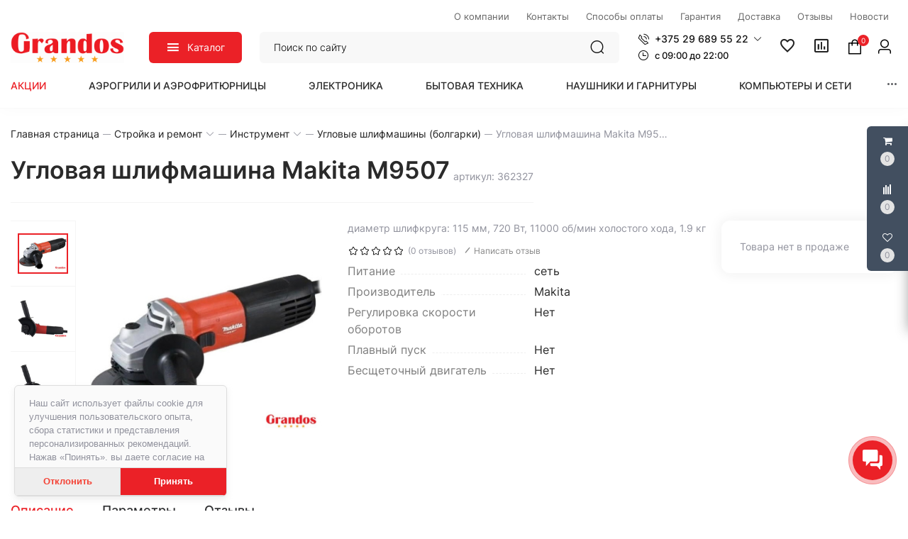

--- FILE ---
content_type: text/css
request_url: https://grandos.by/frontend/frontend.css?id=1fc35d6de4d7b084e0c0
body_size: 109751
content:
/*!
 *  Font Awesome 4.2.0 by @davegandy - http://fontawesome.io - @fontawesome
 *  License - http://fontawesome.io/license (Font: SIL OFL 1.1, CSS: MIT License)
 */@font-face{font-family:FontAwesome;src:url(/frontend/fonts/fontawesome-webfont.eot?7149833697a959306ec3012a8588dcfa);src:url(/frontend/fonts/fontawesome-webfont.eot?7149833697a959306ec3012a8588dcfa?#iefix&v=4.2.0) format("embedded-opentype"),url(/frontend/fonts/fontawesome-webfont.woff?d95d6f5d5ab7cfefd09651800b69bd54) format("woff"),url(/frontend/fonts/fontawesome-webfont.ttf?c4668ed2440df82d3fd2f8be9d31d07d) format("truetype"),url(/frontend/fonts/fontawesome-webfont.svg?26efb89ed5261b9be06bf30c659fbc75#fontawesomeregular) format("svg");font-weight:400;font-style:normal}.fa{display:inline-block;font:normal normal normal 14px/1 FontAwesome;font-size:inherit;text-rendering:auto;-webkit-font-smoothing:antialiased;-moz-osx-font-smoothing:grayscale}.fa-lg{font-size:1.33333333em;line-height:.75em;vertical-align:-15%}.fa-2x{font-size:2em}.fa-3x{font-size:3em}.fa-4x{font-size:4em}.fa-5x{font-size:5em}.fa-fw{width:1.28571429em;text-align:center}.fa-ul{padding-left:0;margin-left:2.14285714em;list-style-type:none}.fa-ul>li{position:relative}.fa-li{position:absolute;left:-2.14285714em;width:2.14285714em;top:.14285714em;text-align:center}.fa-li.fa-lg{left:-1.85714286em}.fa-border{padding:.2em .25em .15em;border:.08em solid #eee;border-radius:.1em}.pull-right{float:right}.pull-left{float:left}.fa.pull-left{margin-right:.3em}.fa.pull-right{margin-left:.3em}.fa-spin{-webkit-animation:fa-spin 2s linear infinite;animation:fa-spin 2s linear infinite}@-webkit-keyframes fa-spin{0%{transform:rotate(0deg)}to{transform:rotate(359deg)}}@keyframes fa-spin{0%{transform:rotate(0deg)}to{transform:rotate(359deg)}}.fa-rotate-90{filter:progid:DXImageTransform.Microsoft.BasicImage(rotation=1);transform:rotate(90deg)}.fa-rotate-180{filter:progid:DXImageTransform.Microsoft.BasicImage(rotation=2);transform:rotate(180deg)}.fa-rotate-270{filter:progid:DXImageTransform.Microsoft.BasicImage(rotation=3);transform:rotate(270deg)}.fa-flip-horizontal{filter:progid:DXImageTransform.Microsoft.BasicImage(rotation=0,mirror=1);transform:scaleX(-1)}.fa-flip-vertical{filter:progid:DXImageTransform.Microsoft.BasicImage(rotation=2,mirror=1);transform:scaleY(-1)}:root .fa-flip-horizontal,:root .fa-flip-vertical,:root .fa-rotate-90,:root .fa-rotate-180,:root .fa-rotate-270{filter:none}.fa-stack{position:relative;display:inline-block;width:2em;height:2em;line-height:2em;vertical-align:middle}.fa-stack-1x,.fa-stack-2x{position:absolute;left:0;width:100%;text-align:center}.fa-stack-1x{line-height:inherit}.fa-stack-2x{font-size:2em}.fa-inverse{color:#fff}.fa-glass:before{content:"\F000"}.fa-music:before{content:"\F001"}.fa-search:before{content:"\F002"}.fa-envelope-o:before{content:"\F003"}.fa-heart:before{content:"\F004"}.fa-star:before{content:"\F005"}.fa-star-o:before{content:"\F006"}.fa-user:before{content:"\F007"}.fa-film:before{content:"\F008"}.fa-th-large:before{content:"\F009"}.fa-th:before{content:"\F00A"}.fa-th-list:before{content:"\F00B"}.fa-check:before{content:"\F00C"}.fa-close:before,.fa-remove:before,.fa-times:before{content:"\F00D"}.fa-search-plus:before{content:"\F00E"}.fa-search-minus:before{content:"\F010"}.fa-power-off:before{content:"\F011"}.fa-signal:before{content:"\F012"}.fa-cog:before,.fa-gear:before{content:"\F013"}.fa-trash-o:before{content:"\F014"}.fa-home:before{content:"\F015"}.fa-file-o:before{content:"\F016"}.fa-clock-o:before{content:"\F017"}.fa-road:before{content:"\F018"}.fa-download:before{content:"\F019"}.fa-arrow-circle-o-down:before{content:"\F01A"}.fa-arrow-circle-o-up:before{content:"\F01B"}.fa-inbox:before{content:"\F01C"}.fa-play-circle-o:before{content:"\F01D"}.fa-repeat:before,.fa-rotate-right:before{content:"\F01E"}.fa-refresh:before{content:"\F021"}.fa-list-alt:before{content:"\F022"}.fa-lock:before{content:"\F023"}.fa-flag:before{content:"\F024"}.fa-headphones:before{content:"\F025"}.fa-volume-off:before{content:"\F026"}.fa-volume-down:before{content:"\F027"}.fa-volume-up:before{content:"\F028"}.fa-qrcode:before{content:"\F029"}.fa-barcode:before{content:"\F02A"}.fa-tag:before{content:"\F02B"}.fa-tags:before{content:"\F02C"}.fa-book:before{content:"\F02D"}.fa-bookmark:before{content:"\F02E"}.fa-print:before{content:"\F02F"}.fa-camera:before{content:"\F030"}.fa-font:before{content:"\F031"}.fa-bold:before{content:"\F032"}.fa-italic:before{content:"\F033"}.fa-text-height:before{content:"\F034"}.fa-text-width:before{content:"\F035"}.fa-align-left:before{content:"\F036"}.fa-align-center:before{content:"\F037"}.fa-align-right:before{content:"\F038"}.fa-align-justify:before{content:"\F039"}.fa-list:before{content:"\F03A"}.fa-dedent:before,.fa-outdent:before{content:"\F03B"}.fa-indent:before{content:"\F03C"}.fa-video-camera:before{content:"\F03D"}.fa-image:before,.fa-photo:before,.fa-picture-o:before{content:"\F03E"}.fa-pencil:before{content:"\F040"}.fa-map-marker:before{content:"\F041"}.fa-adjust:before{content:"\F042"}.fa-tint:before{content:"\F043"}.fa-edit:before,.fa-pencil-square-o:before{content:"\F044"}.fa-share-square-o:before{content:"\F045"}.fa-check-square-o:before{content:"\F046"}.fa-arrows:before{content:"\F047"}.fa-step-backward:before{content:"\F048"}.fa-fast-backward:before{content:"\F049"}.fa-backward:before{content:"\F04A"}.fa-play:before{content:"\F04B"}.fa-pause:before{content:"\F04C"}.fa-stop:before{content:"\F04D"}.fa-forward:before{content:"\F04E"}.fa-fast-forward:before{content:"\F050"}.fa-step-forward:before{content:"\F051"}.fa-eject:before{content:"\F052"}.fa-chevron-left:before{content:"\F053"}.fa-chevron-right:before{content:"\F054"}.fa-plus-circle:before{content:"\F055"}.fa-minus-circle:before{content:"\F056"}.fa-times-circle:before{content:"\F057"}.fa-check-circle:before{content:"\F058"}.fa-question-circle:before{content:"\F059"}.fa-info-circle:before{content:"\F05A"}.fa-crosshairs:before{content:"\F05B"}.fa-times-circle-o:before{content:"\F05C"}.fa-check-circle-o:before{content:"\F05D"}.fa-ban:before{content:"\F05E"}.fa-arrow-left:before{content:"\F060"}.fa-arrow-right:before{content:"\F061"}.fa-arrow-up:before{content:"\F062"}.fa-arrow-down:before{content:"\F063"}.fa-mail-forward:before,.fa-share:before{content:"\F064"}.fa-expand:before{content:"\F065"}.fa-compress:before{content:"\F066"}.fa-plus:before{content:"\F067"}.fa-minus:before{content:"\F068"}.fa-asterisk:before{content:"\F069"}.fa-exclamation-circle:before{content:"\F06A"}.fa-gift:before{content:"\F06B"}.fa-leaf:before{content:"\F06C"}.fa-fire:before{content:"\F06D"}.fa-eye:before{content:"\F06E"}.fa-eye-slash:before{content:"\F070"}.fa-exclamation-triangle:before,.fa-warning:before{content:"\F071"}.fa-plane:before{content:"\F072"}.fa-calendar:before{content:"\F073"}.fa-random:before{content:"\F074"}.fa-comment:before{content:"\F075"}.fa-magnet:before{content:"\F076"}.fa-chevron-up:before{content:"\F077"}.fa-chevron-down:before{content:"\F078"}.fa-retweet:before{content:"\F079"}.fa-shopping-cart:before{content:"\F07A"}.fa-folder:before{content:"\F07B"}.fa-folder-open:before{content:"\F07C"}.fa-arrows-v:before{content:"\F07D"}.fa-arrows-h:before{content:"\F07E"}.fa-bar-chart-o:before,.fa-bar-chart:before{content:"\F080"}.fa-twitter-square:before{content:"\F081"}.fa-facebook-square:before{content:"\F082"}.fa-camera-retro:before{content:"\F083"}.fa-key:before{content:"\F084"}.fa-cogs:before,.fa-gears:before{content:"\F085"}.fa-comments:before{content:"\F086"}.fa-thumbs-o-up:before{content:"\F087"}.fa-thumbs-o-down:before{content:"\F088"}.fa-star-half:before{content:"\F089"}.fa-heart-o:before{content:"\F08A"}.fa-sign-out:before{content:"\F08B"}.fa-linkedin-square:before{content:"\F08C"}.fa-thumb-tack:before{content:"\F08D"}.fa-external-link:before{content:"\F08E"}.fa-sign-in:before{content:"\F090"}.fa-trophy:before{content:"\F091"}.fa-github-square:before{content:"\F092"}.fa-upload:before{content:"\F093"}.fa-lemon-o:before{content:"\F094"}.fa-phone:before{content:"\F095"}.fa-square-o:before{content:"\F096"}.fa-bookmark-o:before{content:"\F097"}.fa-phone-square:before{content:"\F098"}.fa-twitter:before{content:"\F099"}.fa-facebook:before{content:"\F09A"}.fa-github:before{content:"\F09B"}.fa-unlock:before{content:"\F09C"}.fa-credit-card:before{content:"\F09D"}.fa-rss:before{content:"\F09E"}.fa-hdd-o:before{content:"\F0A0"}.fa-bullhorn:before{content:"\F0A1"}.fa-bell:before{content:"\F0F3"}.fa-certificate:before{content:"\F0A3"}.fa-hand-o-right:before{content:"\F0A4"}.fa-hand-o-left:before{content:"\F0A5"}.fa-hand-o-up:before{content:"\F0A6"}.fa-hand-o-down:before{content:"\F0A7"}.fa-arrow-circle-left:before{content:"\F0A8"}.fa-arrow-circle-right:before{content:"\F0A9"}.fa-arrow-circle-up:before{content:"\F0AA"}.fa-arrow-circle-down:before{content:"\F0AB"}.fa-globe:before{content:"\F0AC"}.fa-wrench:before{content:"\F0AD"}.fa-tasks:before{content:"\F0AE"}.fa-filter:before{content:"\F0B0"}.fa-briefcase:before{content:"\F0B1"}.fa-arrows-alt:before{content:"\F0B2"}.fa-group:before,.fa-users:before{content:"\F0C0"}.fa-chain:before,.fa-link:before{content:"\F0C1"}.fa-cloud:before{content:"\F0C2"}.fa-flask:before{content:"\F0C3"}.fa-cut:before,.fa-scissors:before{content:"\F0C4"}.fa-copy:before,.fa-files-o:before{content:"\F0C5"}.fa-paperclip:before{content:"\F0C6"}.fa-floppy-o:before,.fa-save:before{content:"\F0C7"}.fa-square:before{content:"\F0C8"}.fa-bars:before,.fa-navicon:before,.fa-reorder:before{content:"\F0C9"}.fa-list-ul:before{content:"\F0CA"}.fa-list-ol:before{content:"\F0CB"}.fa-strikethrough:before{content:"\F0CC"}.fa-underline:before{content:"\F0CD"}.fa-table:before{content:"\F0CE"}.fa-magic:before{content:"\F0D0"}.fa-truck:before{content:"\F0D1"}.fa-pinterest:before{content:"\F0D2"}.fa-pinterest-square:before{content:"\F0D3"}.fa-google-plus-square:before{content:"\F0D4"}.fa-google-plus:before{content:"\F0D5"}.fa-money:before{content:"\F0D6"}.fa-caret-down:before{content:"\F0D7"}.fa-caret-up:before{content:"\F0D8"}.fa-caret-left:before{content:"\F0D9"}.fa-caret-right:before{content:"\F0DA"}.fa-columns:before{content:"\F0DB"}.fa-sort:before,.fa-unsorted:before{content:"\F0DC"}.fa-sort-desc:before,.fa-sort-down:before{content:"\F0DD"}.fa-sort-asc:before,.fa-sort-up:before{content:"\F0DE"}.fa-envelope:before{content:"\F0E0"}.fa-linkedin:before{content:"\F0E1"}.fa-rotate-left:before,.fa-undo:before{content:"\F0E2"}.fa-gavel:before,.fa-legal:before{content:"\F0E3"}.fa-dashboard:before,.fa-tachometer:before{content:"\F0E4"}.fa-comment-o:before{content:"\F0E5"}.fa-comments-o:before{content:"\F0E6"}.fa-bolt:before,.fa-flash:before{content:"\F0E7"}.fa-sitemap:before{content:"\F0E8"}.fa-umbrella:before{content:"\F0E9"}.fa-clipboard:before,.fa-paste:before{content:"\F0EA"}.fa-lightbulb-o:before{content:"\F0EB"}.fa-exchange:before{content:"\F0EC"}.fa-cloud-download:before{content:"\F0ED"}.fa-cloud-upload:before{content:"\F0EE"}.fa-user-md:before{content:"\F0F0"}.fa-stethoscope:before{content:"\F0F1"}.fa-suitcase:before{content:"\F0F2"}.fa-bell-o:before{content:"\F0A2"}.fa-coffee:before{content:"\F0F4"}.fa-cutlery:before{content:"\F0F5"}.fa-file-text-o:before{content:"\F0F6"}.fa-building-o:before{content:"\F0F7"}.fa-hospital-o:before{content:"\F0F8"}.fa-ambulance:before{content:"\F0F9"}.fa-medkit:before{content:"\F0FA"}.fa-fighter-jet:before{content:"\F0FB"}.fa-beer:before{content:"\F0FC"}.fa-h-square:before{content:"\F0FD"}.fa-plus-square:before{content:"\F0FE"}.fa-angle-double-left:before{content:"\F100"}.fa-angle-double-right:before{content:"\F101"}.fa-angle-double-up:before{content:"\F102"}.fa-angle-double-down:before{content:"\F103"}.fa-angle-left:before{content:"\F104"}.fa-angle-right:before{content:"\F105"}.fa-angle-up:before{content:"\F106"}.fa-angle-down:before{content:"\F107"}.fa-desktop:before{content:"\F108"}.fa-laptop:before{content:"\F109"}.fa-tablet:before{content:"\F10A"}.fa-mobile-phone:before,.fa-mobile:before{content:"\F10B"}.fa-circle-o:before{content:"\F10C"}.fa-quote-left:before{content:"\F10D"}.fa-quote-right:before{content:"\F10E"}.fa-spinner:before{content:"\F110"}.fa-circle:before{content:"\F111"}.fa-mail-reply:before,.fa-reply:before{content:"\F112"}.fa-github-alt:before{content:"\F113"}.fa-folder-o:before{content:"\F114"}.fa-folder-open-o:before{content:"\F115"}.fa-smile-o:before{content:"\F118"}.fa-frown-o:before{content:"\F119"}.fa-meh-o:before{content:"\F11A"}.fa-gamepad:before{content:"\F11B"}.fa-keyboard-o:before{content:"\F11C"}.fa-flag-o:before{content:"\F11D"}.fa-flag-checkered:before{content:"\F11E"}.fa-terminal:before{content:"\F120"}.fa-code:before{content:"\F121"}.fa-mail-reply-all:before,.fa-reply-all:before{content:"\F122"}.fa-star-half-empty:before,.fa-star-half-full:before,.fa-star-half-o:before{content:"\F123"}.fa-location-arrow:before{content:"\F124"}.fa-crop:before{content:"\F125"}.fa-code-fork:before{content:"\F126"}.fa-chain-broken:before,.fa-unlink:before{content:"\F127"}.fa-question:before{content:"\F128"}.fa-info:before{content:"\F129"}.fa-exclamation:before{content:"\F12A"}.fa-superscript:before{content:"\F12B"}.fa-subscript:before{content:"\F12C"}.fa-eraser:before{content:"\F12D"}.fa-puzzle-piece:before{content:"\F12E"}.fa-microphone:before{content:"\F130"}.fa-microphone-slash:before{content:"\F131"}.fa-shield:before{content:"\F132"}.fa-calendar-o:before{content:"\F133"}.fa-fire-extinguisher:before{content:"\F134"}.fa-rocket:before{content:"\F135"}.fa-maxcdn:before{content:"\F136"}.fa-chevron-circle-left:before{content:"\F137"}.fa-chevron-circle-right:before{content:"\F138"}.fa-chevron-circle-up:before{content:"\F139"}.fa-chevron-circle-down:before{content:"\F13A"}.fa-html5:before{content:"\F13B"}.fa-css3:before{content:"\F13C"}.fa-anchor:before{content:"\F13D"}.fa-unlock-alt:before{content:"\F13E"}.fa-bullseye:before{content:"\F140"}.fa-ellipsis-h:before{content:"\F141"}.fa-ellipsis-v:before{content:"\F142"}.fa-rss-square:before{content:"\F143"}.fa-play-circle:before{content:"\F144"}.fa-ticket:before{content:"\F145"}.fa-minus-square:before{content:"\F146"}.fa-minus-square-o:before{content:"\F147"}.fa-level-up:before{content:"\F148"}.fa-level-down:before{content:"\F149"}.fa-check-square:before{content:"\F14A"}.fa-pencil-square:before{content:"\F14B"}.fa-external-link-square:before{content:"\F14C"}.fa-share-square:before{content:"\F14D"}.fa-compass:before{content:"\F14E"}.fa-caret-square-o-down:before,.fa-toggle-down:before{content:"\F150"}.fa-caret-square-o-up:before,.fa-toggle-up:before{content:"\F151"}.fa-caret-square-o-right:before,.fa-toggle-right:before{content:"\F152"}.fa-eur:before,.fa-euro:before{content:"\F153"}.fa-gbp:before{content:"\F154"}.fa-dollar:before,.fa-usd:before{content:"\F155"}.fa-inr:before,.fa-rupee:before{content:"\F156"}.fa-cny:before,.fa-jpy:before,.fa-rmb:before,.fa-yen:before{content:"\F157"}.fa-rouble:before,.fa-rub:before,.fa-ruble:before{content:"\F158"}.fa-krw:before,.fa-won:before{content:"\F159"}.fa-bitcoin:before,.fa-btc:before{content:"\F15A"}.fa-file:before{content:"\F15B"}.fa-file-text:before{content:"\F15C"}.fa-sort-alpha-asc:before{content:"\F15D"}.fa-sort-alpha-desc:before{content:"\F15E"}.fa-sort-amount-asc:before{content:"\F160"}.fa-sort-amount-desc:before{content:"\F161"}.fa-sort-numeric-asc:before{content:"\F162"}.fa-sort-numeric-desc:before{content:"\F163"}.fa-thumbs-up:before{content:"\F164"}.fa-thumbs-down:before{content:"\F165"}.fa-youtube-square:before{content:"\F166"}.fa-youtube:before{content:"\F167"}.fa-xing:before{content:"\F168"}.fa-xing-square:before{content:"\F169"}.fa-youtube-play:before{content:"\F16A"}.fa-dropbox:before{content:"\F16B"}.fa-stack-overflow:before{content:"\F16C"}.fa-instagram:before{content:"\F16D"}.fa-flickr:before{content:"\F16E"}.fa-adn:before{content:"\F170"}.fa-bitbucket:before{content:"\F171"}.fa-bitbucket-square:before{content:"\F172"}.fa-tumblr:before{content:"\F173"}.fa-tumblr-square:before{content:"\F174"}.fa-long-arrow-down:before{content:"\F175"}.fa-long-arrow-up:before{content:"\F176"}.fa-long-arrow-left:before{content:"\F177"}.fa-long-arrow-right:before{content:"\F178"}.fa-apple:before{content:"\F179"}.fa-windows:before{content:"\F17A"}.fa-android:before{content:"\F17B"}.fa-linux:before{content:"\F17C"}.fa-dribbble:before{content:"\F17D"}.fa-skype:before{content:"\F17E"}.fa-foursquare:before{content:"\F180"}.fa-trello:before{content:"\F181"}.fa-female:before{content:"\F182"}.fa-male:before{content:"\F183"}.fa-gittip:before{content:"\F184"}.fa-sun-o:before{content:"\F185"}.fa-moon-o:before{content:"\F186"}.fa-archive:before{content:"\F187"}.fa-bug:before{content:"\F188"}.fa-vk:before{content:"\F189"}.fa-weibo:before{content:"\F18A"}.fa-renren:before{content:"\F18B"}.fa-pagelines:before{content:"\F18C"}.fa-stack-exchange:before{content:"\F18D"}.fa-arrow-circle-o-right:before{content:"\F18E"}.fa-arrow-circle-o-left:before{content:"\F190"}.fa-caret-square-o-left:before,.fa-toggle-left:before{content:"\F191"}.fa-dot-circle-o:before{content:"\F192"}.fa-wheelchair:before{content:"\F193"}.fa-vimeo-square:before{content:"\F194"}.fa-try:before,.fa-turkish-lira:before{content:"\F195"}.fa-plus-square-o:before{content:"\F196"}.fa-space-shuttle:before{content:"\F197"}.fa-slack:before{content:"\F198"}.fa-envelope-square:before{content:"\F199"}.fa-wordpress:before{content:"\F19A"}.fa-openid:before{content:"\F19B"}.fa-bank:before,.fa-institution:before,.fa-university:before{content:"\F19C"}.fa-graduation-cap:before,.fa-mortar-board:before{content:"\F19D"}.fa-yahoo:before{content:"\F19E"}.fa-google:before{content:"\F1A0"}.fa-reddit:before{content:"\F1A1"}.fa-reddit-square:before{content:"\F1A2"}.fa-stumbleupon-circle:before{content:"\F1A3"}.fa-stumbleupon:before{content:"\F1A4"}.fa-delicious:before{content:"\F1A5"}.fa-digg:before{content:"\F1A6"}.fa-pied-piper:before{content:"\F1A7"}.fa-pied-piper-alt:before{content:"\F1A8"}.fa-drupal:before{content:"\F1A9"}.fa-joomla:before{content:"\F1AA"}.fa-language:before{content:"\F1AB"}.fa-fax:before{content:"\F1AC"}.fa-building:before{content:"\F1AD"}.fa-child:before{content:"\F1AE"}.fa-paw:before{content:"\F1B0"}.fa-spoon:before{content:"\F1B1"}.fa-cube:before{content:"\F1B2"}.fa-cubes:before{content:"\F1B3"}.fa-behance:before{content:"\F1B4"}.fa-behance-square:before{content:"\F1B5"}.fa-steam:before{content:"\F1B6"}.fa-steam-square:before{content:"\F1B7"}.fa-recycle:before{content:"\F1B8"}.fa-automobile:before,.fa-car:before{content:"\F1B9"}.fa-cab:before,.fa-taxi:before{content:"\F1BA"}.fa-tree:before{content:"\F1BB"}.fa-spotify:before{content:"\F1BC"}.fa-deviantart:before{content:"\F1BD"}.fa-soundcloud:before{content:"\F1BE"}.fa-database:before{content:"\F1C0"}.fa-file-pdf-o:before{content:"\F1C1"}.fa-file-word-o:before{content:"\F1C2"}.fa-file-excel-o:before{content:"\F1C3"}.fa-file-powerpoint-o:before{content:"\F1C4"}.fa-file-image-o:before,.fa-file-photo-o:before,.fa-file-picture-o:before{content:"\F1C5"}.fa-file-archive-o:before,.fa-file-zip-o:before{content:"\F1C6"}.fa-file-audio-o:before,.fa-file-sound-o:before{content:"\F1C7"}.fa-file-movie-o:before,.fa-file-video-o:before{content:"\F1C8"}.fa-file-code-o:before{content:"\F1C9"}.fa-vine:before{content:"\F1CA"}.fa-codepen:before{content:"\F1CB"}.fa-jsfiddle:before{content:"\F1CC"}.fa-life-bouy:before,.fa-life-buoy:before,.fa-life-ring:before,.fa-life-saver:before,.fa-support:before{content:"\F1CD"}.fa-circle-o-notch:before{content:"\F1CE"}.fa-ra:before,.fa-rebel:before{content:"\F1D0"}.fa-empire:before,.fa-ge:before{content:"\F1D1"}.fa-git-square:before{content:"\F1D2"}.fa-git:before{content:"\F1D3"}.fa-hacker-news:before{content:"\F1D4"}.fa-tencent-weibo:before{content:"\F1D5"}.fa-qq:before{content:"\F1D6"}.fa-wechat:before,.fa-weixin:before{content:"\F1D7"}.fa-paper-plane:before,.fa-send:before{content:"\F1D8"}.fa-paper-plane-o:before,.fa-send-o:before{content:"\F1D9"}.fa-history:before{content:"\F1DA"}.fa-circle-thin:before{content:"\F1DB"}.fa-header:before{content:"\F1DC"}.fa-paragraph:before{content:"\F1DD"}.fa-sliders:before{content:"\F1DE"}.fa-share-alt:before{content:"\F1E0"}.fa-share-alt-square:before{content:"\F1E1"}.fa-bomb:before{content:"\F1E2"}.fa-futbol-o:before,.fa-soccer-ball-o:before{content:"\F1E3"}.fa-tty:before{content:"\F1E4"}.fa-binoculars:before{content:"\F1E5"}.fa-plug:before{content:"\F1E6"}.fa-slideshare:before{content:"\F1E7"}.fa-twitch:before{content:"\F1E8"}.fa-yelp:before{content:"\F1E9"}.fa-newspaper-o:before{content:"\F1EA"}.fa-wifi:before{content:"\F1EB"}.fa-calculator:before{content:"\F1EC"}.fa-paypal:before{content:"\F1ED"}.fa-google-wallet:before{content:"\F1EE"}.fa-cc-visa:before{content:"\F1F0"}.fa-cc-mastercard:before{content:"\F1F1"}.fa-cc-discover:before{content:"\F1F2"}.fa-cc-amex:before{content:"\F1F3"}.fa-cc-paypal:before{content:"\F1F4"}.fa-cc-stripe:before{content:"\F1F5"}.fa-bell-slash:before{content:"\F1F6"}.fa-bell-slash-o:before{content:"\F1F7"}.fa-trash:before{content:"\F1F8"}.fa-copyright:before{content:"\F1F9"}.fa-at:before{content:"\F1FA"}.fa-eyedropper:before{content:"\F1FB"}.fa-paint-brush:before{content:"\F1FC"}.fa-birthday-cake:before{content:"\F1FD"}.fa-area-chart:before{content:"\F1FE"}.fa-pie-chart:before{content:"\F200"}.fa-line-chart:before{content:"\F201"}.fa-lastfm:before{content:"\F202"}.fa-lastfm-square:before{content:"\F203"}.fa-toggle-off:before{content:"\F204"}.fa-toggle-on:before{content:"\F205"}.fa-bicycle:before{content:"\F206"}.fa-bus:before{content:"\F207"}.fa-ioxhost:before{content:"\F208"}.fa-angellist:before{content:"\F209"}.fa-cc:before{content:"\F20A"}.fa-ils:before,.fa-shekel:before,.fa-sheqel:before{content:"\F20B"}.fa-meanpath:before{content:"\F20C"}#fontawesome{overflow:auto;height:400px;width:100%}#fontawesome,#fontawesome div{text-align:center}#fontawesome a,#fontawesome span{margin-bottom:.5em;text-align:center}#fontawesome a{padding:.5em;display:block;float:left;width:100px;border:1px solid #fff;border-radius:5px;white-space:normal;text-align:center;height:68px}#fontawesome a.active,#fontawesome a:hover{border:1px solid #ddd;background:#eee}#fontawesome span{font-size:24px;color:#000}.ui-multiselect{padding:2px 0 2px 4px;text-align:left}.ui-multiselect span.ui-icon{float:right}.ui-multiselect-single .ui-multiselect-checkboxes input{left:-9999px;position:absolute!important;top:auto!important}.ui-multiselect-single .ui-multiselect-checkboxes label{padding:5px!important}.ui-multiselect-header{margin-bottom:3px;padding:3px 0 3px 4px}.ui-multiselect-header ul{font-size:.9em}.ui-multiselect-header ul li{float:left;padding:0 10px 0 0}.ui-multiselect-header a{text-decoration:none}.ui-multiselect-header a:hover{text-decoration:underline}.ui-multiselect-header span.ui-icon{float:left}.ui-multiselect-header .ui-multiselect-close{float:right;padding-right:0;text-align:right}.ui-multiselect-menu{display:none;padding:3px;position:absolute;text-align:left}.ui-multiselect-checkboxes{overflow-y:auto;position:relative}.ui-multiselect-checkboxes label{border:1px solid transparent;cursor:default;display:block;padding:3px 1px}.ui-multiselect-checkboxes label input{position:relative;top:1px}.ui-multiselect-checkboxes label img{height:30px;vertical-align:middle;padding-right:3px}.ui-multiselect-checkboxes li{clear:both;font-size:.9em;list-style:none;padding-right:3px}.ui-multiselect-checkboxes .ui-multiselect-optgroup{padding:3px}.ui-multiselect-columns{display:inline-block;vertical-align:top}.ui-multiselect-checkboxes .ui-multiselect-optgroup a{border-bottom:1px solid;cursor:pointer;display:block;font-weight:700;margin:1px 0;padding:3px;text-align:center;text-decoration:none}@media print{.ui-multiselect-menu{display:none}}@charset "UTF-8";:root{--color-primary:#eb2127;--color-error:#eb2127;--color-primary-text:#fff}@font-face{font-family:element-icons;src:url(/frontend/fonts/vendor/element-ui/lib/theme-chalk/element-icons.woff?535877f50039c0cb49a6196a5b7517cd) format("woff"),url(/frontend/fonts/vendor/element-ui/lib/theme-chalk/element-icons.ttf?732389ded34cb9c52dd88271f1345af9) format("truetype");font-weight:400;font-display:"auto";font-style:normal}[class*=" el-icon-"],[class^=el-icon-]{font-family:element-icons!important;speak:none;font-style:normal;font-weight:400;font-variant:normal;text-transform:none;line-height:1;vertical-align:baseline;display:inline-block;-webkit-font-smoothing:antialiased;-moz-osx-font-smoothing:grayscale}.el-icon-ice-cream-round:before{content:"\E6A0"}.el-icon-ice-cream-square:before{content:"\E6A3"}.el-icon-lollipop:before{content:"\E6A4"}.el-icon-potato-strips:before{content:"\E6A5"}.el-icon-milk-tea:before{content:"\E6A6"}.el-icon-ice-drink:before{content:"\E6A7"}.el-icon-ice-tea:before{content:"\E6A9"}.el-icon-coffee:before{content:"\E6AA"}.el-icon-orange:before{content:"\E6AB"}.el-icon-pear:before{content:"\E6AC"}.el-icon-apple:before{content:"\E6AD"}.el-icon-cherry:before{content:"\E6AE"}.el-icon-watermelon:before{content:"\E6AF"}.el-icon-grape:before{content:"\E6B0"}.el-icon-refrigerator:before{content:"\E6B1"}.el-icon-goblet-square-full:before{content:"\E6B2"}.el-icon-goblet-square:before{content:"\E6B3"}.el-icon-goblet-full:before{content:"\E6B4"}.el-icon-goblet:before{content:"\E6B5"}.el-icon-cold-drink:before{content:"\E6B6"}.el-icon-coffee-cup:before{content:"\E6B8"}.el-icon-water-cup:before{content:"\E6B9"}.el-icon-hot-water:before{content:"\E6BA"}.el-icon-ice-cream:before{content:"\E6BB"}.el-icon-dessert:before{content:"\E6BC"}.el-icon-sugar:before{content:"\E6BD"}.el-icon-tableware:before{content:"\E6BE"}.el-icon-burger:before{content:"\E6BF"}.el-icon-knife-fork:before{content:"\E6C1"}.el-icon-fork-spoon:before{content:"\E6C2"}.el-icon-chicken:before{content:"\E6C3"}.el-icon-food:before{content:"\E6C4"}.el-icon-dish-1:before{content:"\E6C5"}.el-icon-dish:before{content:"\E6C6"}.el-icon-moon-night:before{content:"\E6EE"}.el-icon-moon:before{content:"\E6F0"}.el-icon-cloudy-and-sunny:before{content:"\E6F1"}.el-icon-partly-cloudy:before{content:"\E6F2"}.el-icon-cloudy:before{content:"\E6F3"}.el-icon-sunny:before{content:"\E6F6"}.el-icon-sunset:before{content:"\E6F7"}.el-icon-sunrise-1:before{content:"\E6F8"}.el-icon-sunrise:before{content:"\E6F9"}.el-icon-heavy-rain:before{content:"\E6FA"}.el-icon-lightning:before{content:"\E6FB"}.el-icon-light-rain:before{content:"\E6FC"}.el-icon-wind-power:before{content:"\E6FD"}.el-icon-baseball:before{content:"\E712"}.el-icon-soccer:before{content:"\E713"}.el-icon-football:before{content:"\E715"}.el-icon-basketball:before{content:"\E716"}.el-icon-ship:before{content:"\E73F"}.el-icon-truck:before{content:"\E740"}.el-icon-bicycle:before{content:"\E741"}.el-icon-mobile-phone:before{content:"\E6D3"}.el-icon-service:before{content:"\E6D4"}.el-icon-key:before{content:"\E6E2"}.el-icon-unlock:before{content:"\E6E4"}.el-icon-lock:before{content:"\E6E5"}.el-icon-watch:before{content:"\E6FE"}.el-icon-watch-1:before{content:"\E6FF"}.el-icon-timer:before{content:"\E702"}.el-icon-alarm-clock:before{content:"\E703"}.el-icon-map-location:before{content:"\E704"}.el-icon-delete-location:before{content:"\E705"}.el-icon-add-location:before{content:"\E706"}.el-icon-location-information:before{content:"\E707"}.el-icon-location-outline:before{content:"\E708"}.el-icon-location:before{content:"\E79E"}.el-icon-place:before{content:"\E709"}.el-icon-discover:before{content:"\E70A"}.el-icon-first-aid-kit:before{content:"\E70B"}.el-icon-trophy-1:before{content:"\E70C"}.el-icon-trophy:before{content:"\E70D"}.el-icon-medal:before{content:"\E70E"}.el-icon-medal-1:before{content:"\E70F"}.el-icon-stopwatch:before{content:"\E710"}.el-icon-mic:before{content:"\E711"}.el-icon-copy-document:before{content:"\E718"}.el-icon-full-screen:before{content:"\E719"}.el-icon-switch-button:before{content:"\E71B"}.el-icon-aim:before{content:"\E71C"}.el-icon-crop:before{content:"\E71D"}.el-icon-odometer:before{content:"\E71E"}.el-icon-time:before{content:"\E71F"}.el-icon-bangzhu:before{content:"\E724"}.el-icon-close-notification:before{content:"\E726"}.el-icon-microphone:before{content:"\E727"}.el-icon-turn-off-microphone:before{content:"\E728"}.el-icon-position:before{content:"\E729"}.el-icon-postcard:before{content:"\E72A"}.el-icon-message:before{content:"\E72B"}.el-icon-chat-line-square:before{content:"\E72D"}.el-icon-chat-dot-square:before{content:"\E72E"}.el-icon-chat-dot-round:before{content:"\E72F"}.el-icon-chat-square:before{content:"\E730"}.el-icon-chat-line-round:before{content:"\E731"}.el-icon-chat-round:before{content:"\E732"}.el-icon-set-up:before{content:"\E733"}.el-icon-turn-off:before{content:"\E734"}.el-icon-open:before{content:"\E735"}.el-icon-connection:before{content:"\E736"}.el-icon-link:before{content:"\E737"}.el-icon-cpu:before{content:"\E738"}.el-icon-thumb:before{content:"\E739"}.el-icon-female:before{content:"\E73A"}.el-icon-male:before{content:"\E73B"}.el-icon-guide:before{content:"\E73C"}.el-icon-news:before{content:"\E73E"}.el-icon-price-tag:before{content:"\E744"}.el-icon-discount:before{content:"\E745"}.el-icon-wallet:before{content:"\E747"}.el-icon-coin:before{content:"\E748"}.el-icon-money:before{content:"\E749"}.el-icon-bank-card:before{content:"\E74A"}.el-icon-box:before{content:"\E74B"}.el-icon-present:before{content:"\E74C"}.el-icon-sell:before{content:"\E6D5"}.el-icon-sold-out:before{content:"\E6D6"}.el-icon-shopping-bag-2:before{content:"\E74D"}.el-icon-shopping-bag-1:before{content:"\E74E"}.el-icon-shopping-cart-2:before{content:"\E74F"}.el-icon-shopping-cart-1:before{content:"\E750"}.el-icon-shopping-cart-full:before{content:"\E751"}.el-icon-smoking:before{content:"\E752"}.el-icon-no-smoking:before{content:"\E753"}.el-icon-house:before{content:"\E754"}.el-icon-table-lamp:before{content:"\E755"}.el-icon-school:before{content:"\E756"}.el-icon-office-building:before{content:"\E757"}.el-icon-toilet-paper:before{content:"\E758"}.el-icon-notebook-2:before{content:"\E759"}.el-icon-notebook-1:before{content:"\E75A"}.el-icon-files:before{content:"\E75B"}.el-icon-collection:before{content:"\E75C"}.el-icon-receiving:before{content:"\E75D"}.el-icon-suitcase-1:before{content:"\E760"}.el-icon-suitcase:before{content:"\E761"}.el-icon-film:before{content:"\E763"}.el-icon-collection-tag:before{content:"\E765"}.el-icon-data-analysis:before{content:"\E766"}.el-icon-pie-chart:before{content:"\E767"}.el-icon-data-board:before{content:"\E768"}.el-icon-data-line:before{content:"\E76D"}.el-icon-reading:before{content:"\E769"}.el-icon-magic-stick:before{content:"\E76A"}.el-icon-coordinate:before{content:"\E76B"}.el-icon-mouse:before{content:"\E76C"}.el-icon-brush:before{content:"\E76E"}.el-icon-headset:before{content:"\E76F"}.el-icon-umbrella:before{content:"\E770"}.el-icon-scissors:before{content:"\E771"}.el-icon-mobile:before{content:"\E773"}.el-icon-attract:before{content:"\E774"}.el-icon-monitor:before{content:"\E775"}.el-icon-search:before{content:"\E778"}.el-icon-takeaway-box:before{content:"\E77A"}.el-icon-paperclip:before{content:"\E77D"}.el-icon-printer:before{content:"\E77E"}.el-icon-document-add:before{content:"\E782"}.el-icon-document:before{content:"\E785"}.el-icon-document-checked:before{content:"\E786"}.el-icon-document-copy:before{content:"\E787"}.el-icon-document-delete:before{content:"\E788"}.el-icon-document-remove:before{content:"\E789"}.el-icon-tickets:before{content:"\E78B"}.el-icon-folder-checked:before{content:"\E77F"}.el-icon-folder-delete:before{content:"\E780"}.el-icon-folder-remove:before{content:"\E781"}.el-icon-folder-add:before{content:"\E783"}.el-icon-folder-opened:before{content:"\E784"}.el-icon-folder:before{content:"\E78A"}.el-icon-edit-outline:before{content:"\E764"}.el-icon-edit:before{content:"\E78C"}.el-icon-date:before{content:"\E78E"}.el-icon-c-scale-to-original:before{content:"\E7C6"}.el-icon-view:before{content:"\E6CE"}.el-icon-loading:before{content:"\E6CF"}.el-icon-rank:before{content:"\E6D1"}.el-icon-sort-down:before{content:"\E7C4"}.el-icon-sort-up:before{content:"\E7C5"}.el-icon-sort:before{content:"\E6D2"}.el-icon-finished:before{content:"\E6CD"}.el-icon-refresh-left:before{content:"\E6C7"}.el-icon-refresh-right:before{content:"\E6C8"}.el-icon-refresh:before{content:"\E6D0"}.el-icon-video-play:before{content:"\E7C0"}.el-icon-video-pause:before{content:"\E7C1"}.el-icon-d-arrow-right:before{content:"\E6DC"}.el-icon-d-arrow-left:before{content:"\E6DD"}.el-icon-arrow-up:before{content:"\E6E1"}.el-icon-arrow-down:before{content:"\E6DF"}.el-icon-arrow-right:before{content:"\E6E0"}.el-icon-arrow-left:before{content:"\E6DE"}.el-icon-top-right:before{content:"\E6E7"}.el-icon-top-left:before{content:"\E6E8"}.el-icon-top:before{content:"\E6E6"}.el-icon-bottom:before{content:"\E6EB"}.el-icon-right:before{content:"\E6E9"}.el-icon-back:before{content:"\E6EA"}.el-icon-bottom-right:before{content:"\E6EC"}.el-icon-bottom-left:before{content:"\E6ED"}.el-icon-caret-top:before{content:"\E78F"}.el-icon-caret-bottom:before{content:"\E790"}.el-icon-caret-right:before{content:"\E791"}.el-icon-caret-left:before{content:"\E792"}.el-icon-d-caret:before{content:"\E79A"}.el-icon-share:before{content:"\E793"}.el-icon-menu:before{content:"\E798"}.el-icon-s-grid:before{content:"\E7A6"}.el-icon-s-check:before{content:"\E7A7"}.el-icon-s-data:before{content:"\E7A8"}.el-icon-s-opportunity:before{content:"\E7AA"}.el-icon-s-custom:before{content:"\E7AB"}.el-icon-s-claim:before{content:"\E7AD"}.el-icon-s-finance:before{content:"\E7AE"}.el-icon-s-comment:before{content:"\E7AF"}.el-icon-s-flag:before{content:"\E7B0"}.el-icon-s-marketing:before{content:"\E7B1"}.el-icon-s-shop:before{content:"\E7B4"}.el-icon-s-open:before{content:"\E7B5"}.el-icon-s-management:before{content:"\E7B6"}.el-icon-s-ticket:before{content:"\E7B7"}.el-icon-s-release:before{content:"\E7B8"}.el-icon-s-home:before{content:"\E7B9"}.el-icon-s-promotion:before{content:"\E7BA"}.el-icon-s-operation:before{content:"\E7BB"}.el-icon-s-unfold:before{content:"\E7BC"}.el-icon-s-fold:before{content:"\E7A9"}.el-icon-s-platform:before{content:"\E7BD"}.el-icon-s-order:before{content:"\E7BE"}.el-icon-s-cooperation:before{content:"\E7BF"}.el-icon-bell:before{content:"\E725"}.el-icon-message-solid:before{content:"\E799"}.el-icon-video-camera:before{content:"\E772"}.el-icon-video-camera-solid:before{content:"\E796"}.el-icon-camera:before{content:"\E779"}.el-icon-camera-solid:before{content:"\E79B"}.el-icon-download:before{content:"\E77C"}.el-icon-upload2:before{content:"\E77B"}.el-icon-upload:before{content:"\E7C3"}.el-icon-picture-outline-round:before{content:"\E75F"}.el-icon-picture-outline:before{content:"\E75E"}.el-icon-picture:before{content:"\E79F"}.el-icon-close:before{content:"\E6DB"}.el-icon-check:before{content:"\E6DA"}.el-icon-plus:before{content:"\E6D9"}.el-icon-minus:before{content:"\E6D8"}.el-icon-help:before{content:"\E73D"}.el-icon-s-help:before{content:"\E7B3"}.el-icon-circle-close:before{content:"\E78D"}.el-icon-circle-check:before{content:"\E720"}.el-icon-circle-plus-outline:before{content:"\E723"}.el-icon-remove-outline:before{content:"\E722"}.el-icon-zoom-out:before{content:"\E776"}.el-icon-zoom-in:before{content:"\E777"}.el-icon-error:before{content:"\E79D"}.el-icon-success:before{content:"\E79C"}.el-icon-circle-plus:before{content:"\E7A0"}.el-icon-remove:before{content:"\E7A2"}.el-icon-info:before{content:"\E7A1"}.el-icon-question:before{content:"\E7A4"}.el-icon-warning-outline:before{content:"\E6C9"}.el-icon-warning:before{content:"\E7A3"}.el-icon-goods:before{content:"\E7C2"}.el-icon-s-goods:before{content:"\E7B2"}.el-icon-star-off:before{content:"\E717"}.el-icon-star-on:before{content:"\E797"}.el-icon-more-outline:before{content:"\E6CC"}.el-icon-more:before{content:"\E794"}.el-icon-phone-outline:before{content:"\E6CB"}.el-icon-phone:before{content:"\E795"}.el-icon-user:before{content:"\E6E3"}.el-icon-user-solid:before{content:"\E7A5"}.el-icon-setting:before{content:"\E6CA"}.el-icon-s-tools:before{content:"\E7AC"}.el-icon-delete:before{content:"\E6D7"}.el-icon-delete-solid:before{content:"\E7C9"}.el-icon-eleme:before{content:"\E7C7"}.el-icon-platform-eleme:before{content:"\E7CA"}.el-icon-loading{-webkit-animation:rotating 2s linear infinite;animation:rotating 2s linear infinite}.el-icon--right{margin-left:5px}.el-icon--left{margin-right:5px}@-webkit-keyframes rotating{0%{transform:rotate(0deg)}to{transform:rotate(1turn)}}@keyframes rotating{0%{transform:rotate(0deg)}to{transform:rotate(1turn)}}.el-pagination{white-space:nowrap;padding:2px 5px;color:#303133;font-weight:700}.el-pagination:after,.el-pagination:before{display:table;content:""}.el-pagination:after{clear:both}.el-pagination button,.el-pagination span:not([class*=suffix]){display:inline-block;font-size:13px;min-width:35.5px;height:28px;line-height:28px;vertical-align:top;box-sizing:border-box}.el-pagination .el-input__inner{text-align:center;-moz-appearance:textfield;line-height:normal}.el-pagination .el-input__suffix{right:0;transform:scale(.8)}.el-pagination .el-select .el-input{width:100px;margin:0 5px}.el-pagination .el-select .el-input .el-input__inner{padding-right:25px;border-radius:3px}.el-pagination button{border:none;padding:0 6px;background:transparent}.el-pagination button:focus{outline:none}.el-pagination button:hover{color:#eb2127}.el-pagination button:disabled{color:#c0c4cc;background-color:#fff;cursor:not-allowed}.el-pagination .btn-next,.el-pagination .btn-prev{background:50% no-repeat;background-size:16px;background-color:#fff;cursor:pointer;margin:0;color:#303133}.el-pagination .btn-next .el-icon,.el-pagination .btn-prev .el-icon{display:block;font-size:12px;font-weight:700}.el-pagination .btn-prev{padding-right:12px}.el-pagination .btn-next{padding-left:12px}.el-pagination .el-pager li.disabled{color:#c0c4cc;cursor:not-allowed}.el-pagination--small .btn-next,.el-pagination--small .btn-prev,.el-pagination--small .el-pager li,.el-pagination--small .el-pager li.btn-quicknext,.el-pagination--small .el-pager li.btn-quickprev,.el-pagination--small .el-pager li:last-child{border-color:transparent;font-size:12px;line-height:22px;height:22px;min-width:22px}.el-pagination--small .arrow.disabled{visibility:hidden}.el-pagination--small .more:before,.el-pagination--small li.more:before{line-height:24px}.el-pagination--small button,.el-pagination--small span:not([class*=suffix]){height:22px;line-height:22px}.el-pagination--small .el-pagination__editor,.el-pagination--small .el-pagination__editor.el-input .el-input__inner{height:22px}.el-pagination__sizes{margin:0 10px 0 0;font-weight:400;color:#606266}.el-pagination__sizes .el-input .el-input__inner{font-size:13px;padding-left:8px}.el-pagination__sizes .el-input .el-input__inner:hover{border-color:#eb2127}.el-pagination__total{margin-right:10px;font-weight:400;color:#606266}.el-pagination__jump{margin-left:24px;font-weight:400;color:#606266}.el-pagination__jump .el-input__inner{padding:0 3px}.el-pagination__rightwrapper{float:right}.el-pagination__editor{line-height:18px;padding:0 2px;height:28px;text-align:center;margin:0 2px;box-sizing:border-box;border-radius:3px}.el-pagination__editor.el-input{width:50px}.el-pagination__editor.el-input .el-input__inner{height:28px}.el-pagination__editor .el-input__inner::-webkit-inner-spin-button,.el-pagination__editor .el-input__inner::-webkit-outer-spin-button{-webkit-appearance:none;margin:0}.el-pagination.is-background .btn-next,.el-pagination.is-background .btn-prev,.el-pagination.is-background .el-pager li{margin:0 5px;background-color:#e9eaeb;color:#606266;min-width:30px;border-radius:2px}.el-pagination.is-background .btn-next.disabled,.el-pagination.is-background .btn-prev.disabled,.el-pagination.is-background .el-pager li.disabled{color:#c0c4cc}.el-pagination.is-background .btn-next,.el-pagination.is-background .btn-prev{padding:0}.el-pagination.is-background .btn-next:disabled,.el-pagination.is-background .btn-prev:disabled{color:#c0c4cc}.el-pagination.is-background .el-pager li:not(.disabled):hover{color:#eb2127}.el-pagination.is-background .el-pager li:not(.disabled).active{background-color:#eb2127;color:#fff}.el-pagination.is-background.el-pagination--small .btn-next,.el-pagination.is-background.el-pagination--small .btn-prev,.el-pagination.is-background.el-pagination--small .el-pager li{margin:0 3px;min-width:22px}.el-pager{-webkit-user-select:none;-moz-user-select:none;-ms-user-select:none;user-select:none;list-style:none;display:inline-block;vertical-align:top;font-size:0;padding:0;margin:0}.el-pager .more:before{line-height:30px}.el-pager li{padding:0 4px;background:#fff;vertical-align:top;display:inline-block;font-size:13px;min-width:35.5px;height:28px;line-height:28px;cursor:pointer;box-sizing:border-box;text-align:center;margin:0}.el-pager li.btn-quicknext,.el-pager li.btn-quickprev{line-height:28px;color:#303133}.el-pager li.btn-quicknext.disabled,.el-pager li.btn-quickprev.disabled{color:#c0c4cc}.el-pager li.btn-quicknext:hover,.el-pager li.btn-quickprev:hover{cursor:pointer}.el-pager li.active+li{border-left:0}.el-pager li:hover{color:#eb2127}.el-pager li.active{color:#eb2127;cursor:default}@-webkit-keyframes v-modal-in{0%{opacity:0}}@-webkit-keyframes v-modal-out{to{opacity:0}}.el-dialog{position:relative;margin:0 auto 50px;background:#fff;border-radius:2px;box-shadow:0 1px 3px rgba(0,0,0,.3);box-sizing:border-box;width:50%}.el-dialog.is-fullscreen{width:100%;margin-top:0;margin-bottom:0;height:100%;overflow:auto}.el-dialog__wrapper{position:fixed;top:0;right:0;bottom:0;left:0;overflow:auto;margin:0}.el-dialog__header{padding:20px 20px 10px}.el-dialog__headerbtn{position:absolute;top:20px;right:20px;padding:0;background:transparent;border:none;outline:none;cursor:pointer;font-size:16px}.el-dialog__headerbtn .el-dialog__close{color:#252b3b}.el-dialog__headerbtn:focus .el-dialog__close,.el-dialog__headerbtn:hover .el-dialog__close{color:#eb2127}.el-dialog__title{line-height:24px;font-size:18px;color:#303133}.el-dialog__body{padding:30px 20px;color:#606266;font-size:14px;word-break:break-all}.el-dialog__footer{padding:10px 20px 20px;text-align:right;box-sizing:border-box}.el-dialog--center{text-align:center}.el-dialog--center .el-dialog__body{text-align:initial;padding:25px 25px 30px}.el-dialog--center .el-dialog__footer{text-align:inherit}.dialog-fade-enter-active{-webkit-animation:dialog-fade-in .3s;animation:dialog-fade-in .3s}.dialog-fade-leave-active{-webkit-animation:dialog-fade-out .3s;animation:dialog-fade-out .3s}@-webkit-keyframes dialog-fade-in{0%{transform:translate3d(0,-20px,0);opacity:0}to{transform:translateZ(0);opacity:1}}@keyframes dialog-fade-in{0%{transform:translate3d(0,-20px,0);opacity:0}to{transform:translateZ(0);opacity:1}}@-webkit-keyframes dialog-fade-out{0%{transform:translateZ(0);opacity:1}to{transform:translate3d(0,-20px,0);opacity:0}}@keyframes dialog-fade-out{0%{transform:translateZ(0);opacity:1}to{transform:translate3d(0,-20px,0);opacity:0}}.el-autocomplete{position:relative;display:inline-block}.el-autocomplete-suggestion{margin:5px 0;box-shadow:0 2px 12px 0 rgba(0,0,0,.1);border-radius:4px;border:1px solid #e4e7ed;box-sizing:border-box;background-color:#fff}.el-autocomplete-suggestion__wrap{max-height:280px;padding:10px 0;box-sizing:border-box}.el-autocomplete-suggestion__list{margin:0;padding:0}.el-autocomplete-suggestion li{padding:0 20px;margin:0;line-height:34px;cursor:pointer;color:#606266;font-size:14px;list-style:none;white-space:nowrap;overflow:hidden;text-overflow:ellipsis}.el-autocomplete-suggestion li.highlighted,.el-autocomplete-suggestion li:hover{background-color:#f5f7fa}.el-autocomplete-suggestion li.divider{margin-top:6px;border-top:1px solid #000}.el-autocomplete-suggestion li.divider:last-child{margin-bottom:-6px}.el-autocomplete-suggestion.is-loading li{text-align:center;height:100px;line-height:100px;font-size:20px;color:#999}.el-autocomplete-suggestion.is-loading li:after{display:inline-block;content:"";height:100%;vertical-align:middle}.el-autocomplete-suggestion.is-loading li:hover{background-color:#fff}.el-autocomplete-suggestion.is-loading .el-icon-loading{vertical-align:middle}.el-dropdown{display:inline-block;position:relative;color:#606266;font-size:14px}.el-dropdown .el-button-group{display:block}.el-dropdown .el-button-group .el-button{float:none}.el-dropdown .el-dropdown__caret-button{padding-left:5px;padding-right:5px;position:relative;border-left:none}.el-dropdown .el-dropdown__caret-button:before{content:"";position:absolute;display:block;width:1px;top:5px;bottom:5px;left:0;background:hsla(0,0%,100%,.5)}.el-dropdown .el-dropdown__caret-button.el-button--default:before{background:rgba(220,223,230,.5)}.el-dropdown .el-dropdown__caret-button:hover:not(.is-disabled):before{top:0;bottom:0}.el-dropdown .el-dropdown__caret-button .el-dropdown__icon{padding-left:0}.el-dropdown__icon{font-size:12px;margin:0 3px}.el-dropdown .el-dropdown-selfdefine:focus:active,.el-dropdown .el-dropdown-selfdefine:focus:not(.focusing){outline-width:0}.el-dropdown [disabled]{cursor:not-allowed;color:#bbb}.el-dropdown-menu{position:absolute;top:0;left:0;z-index:10;padding:10px 0;margin:5px 0;background-color:#fff;border:1px solid #ebeef5;border-radius:4px;box-shadow:0 2px 12px 0 rgba(0,0,0,.1)}.el-dropdown-menu__item{list-style:none;line-height:36px;padding:0 20px;margin:0;font-size:14px;color:#606266;cursor:pointer;outline:none}.el-dropdown-menu__item:focus,.el-dropdown-menu__item:not(.is-disabled):hover{background-color:#fde9e9;color:#ef4d52}.el-dropdown-menu__item i{margin-right:5px}.el-dropdown-menu__item--divided{position:relative;margin-top:6px;border-top:1px solid #ebeef5}.el-dropdown-menu__item--divided:before{content:"";height:6px;display:block;margin:0 -20px;background-color:#fff}.el-dropdown-menu__item.is-disabled{cursor:default;color:#bbb;pointer-events:none}.el-dropdown-menu--medium{padding:6px 0}.el-dropdown-menu--medium .el-dropdown-menu__item{line-height:30px;padding:0 17px;font-size:14px}.el-dropdown-menu--medium .el-dropdown-menu__item.el-dropdown-menu__item--divided{margin-top:6px}.el-dropdown-menu--medium .el-dropdown-menu__item.el-dropdown-menu__item--divided:before{height:6px;margin:0 -17px}.el-dropdown-menu--small{padding:6px 0}.el-dropdown-menu--small .el-dropdown-menu__item{line-height:27px;padding:0 15px;font-size:13px}.el-dropdown-menu--small .el-dropdown-menu__item.el-dropdown-menu__item--divided{margin-top:4px}.el-dropdown-menu--small .el-dropdown-menu__item.el-dropdown-menu__item--divided:before{height:4px;margin:0 -15px}.el-dropdown-menu--mini{padding:3px 0}.el-dropdown-menu--mini .el-dropdown-menu__item{line-height:24px;padding:0 10px;font-size:12px}.el-dropdown-menu--mini .el-dropdown-menu__item.el-dropdown-menu__item--divided{margin-top:3px}.el-dropdown-menu--mini .el-dropdown-menu__item.el-dropdown-menu__item--divided:before{height:3px;margin:0 -10px}.el-menu{border-right:1px solid #e6e6e6;list-style:none;position:relative;margin:0;padding-left:0;background-color:#fff}.el-menu:after,.el-menu:before{display:table;content:""}.el-menu:after{clear:both}.el-menu.el-menu--horizontal{border-bottom:1px solid #e6e6e6}.el-menu--horizontal{border-right:none}.el-menu--horizontal>.el-menu-item{float:left;height:60px;line-height:60px;margin:0;border-bottom:2px solid transparent;color:#909399}.el-menu--horizontal>.el-menu-item a,.el-menu--horizontal>.el-menu-item a:hover{color:inherit}.el-menu--horizontal>.el-menu-item:not(.is-disabled):focus,.el-menu--horizontal>.el-menu-item:not(.is-disabled):hover{background-color:#fff}.el-menu--horizontal>.el-submenu{float:left}.el-menu--horizontal>.el-submenu:focus,.el-menu--horizontal>.el-submenu:hover{outline:none}.el-menu--horizontal>.el-submenu:focus .el-submenu__title,.el-menu--horizontal>.el-submenu:hover .el-submenu__title{color:#303133}.el-menu--horizontal>.el-submenu.is-active .el-submenu__title{border-bottom:2px solid #eb2127;color:#303133}.el-menu--horizontal>.el-submenu .el-submenu__title{height:60px;line-height:60px;border-bottom:2px solid transparent;color:#909399}.el-menu--horizontal>.el-submenu .el-submenu__title:hover{background-color:#fff}.el-menu--horizontal>.el-submenu .el-submenu__icon-arrow{position:static;vertical-align:middle;margin-left:8px;margin-top:-3px}.el-menu--horizontal .el-menu .el-menu-item,.el-menu--horizontal .el-menu .el-submenu__title{background-color:#fff;float:none;height:36px;line-height:36px;padding:0 10px;color:#909399}.el-menu--horizontal .el-menu .el-menu-item.is-active,.el-menu--horizontal .el-menu .el-submenu.is-active>.el-submenu__title{color:#303133}.el-menu--horizontal .el-menu-item:not(.is-disabled):focus,.el-menu--horizontal .el-menu-item:not(.is-disabled):hover{outline:none;color:#303133}.el-menu--horizontal>.el-menu-item.is-active{border-bottom:2px solid #eb2127;color:#303133}.el-menu--collapse{width:64px}.el-menu--collapse>.el-menu-item [class^=el-icon-],.el-menu--collapse>.el-submenu>.el-submenu__title [class^=el-icon-]{margin:0;vertical-align:middle;width:24px;text-align:center}.el-menu--collapse>.el-menu-item .el-submenu__icon-arrow,.el-menu--collapse>.el-submenu>.el-submenu__title .el-submenu__icon-arrow{display:none}.el-menu--collapse>.el-menu-item span,.el-menu--collapse>.el-submenu>.el-submenu__title span{height:0;width:0;overflow:hidden;visibility:hidden;display:inline-block}.el-menu--collapse>.el-menu-item.is-active i{color:inherit}.el-menu--collapse .el-menu .el-submenu{min-width:200px}.el-menu--collapse .el-submenu{position:relative}.el-menu--collapse .el-submenu .el-menu{position:absolute;margin-left:5px;top:0;left:100%;z-index:10;border:1px solid #e4e7ed;border-radius:2px;box-shadow:0 2px 12px 0 rgba(0,0,0,.1)}.el-menu--collapse .el-submenu.is-opened>.el-submenu__title .el-submenu__icon-arrow{transform:none}.el-menu--popup{z-index:100;min-width:200px;border:none;padding:5px 0;border-radius:2px;box-shadow:0 2px 12px 0 rgba(0,0,0,.1)}.el-menu--popup-bottom-start{margin-top:5px}.el-menu--popup-right-start{margin-left:5px;margin-right:5px}.el-menu-item{height:56px;line-height:56px;font-size:14px;color:#303133;padding:0 20px;list-style:none;cursor:pointer;position:relative;transition:border-color .3s,background-color .3s,color .3s;box-sizing:border-box;white-space:nowrap}.el-menu-item *{vertical-align:middle}.el-menu-item i{color:#909399}.el-menu-item:focus,.el-menu-item:hover{outline:none;background-color:#fde9e9}.el-menu-item.is-disabled{opacity:.25;cursor:not-allowed;background:none!important}.el-menu-item [class^=el-icon-]{margin-right:5px;width:24px;text-align:center;font-size:18px;vertical-align:middle}.el-menu-item.is-active{color:#eb2127}.el-menu-item.is-active i{color:inherit}.el-submenu{list-style:none;margin:0;padding-left:0}.el-submenu__title{height:56px;line-height:56px;font-size:14px;color:#303133;padding:0 20px;list-style:none;cursor:pointer;position:relative;transition:border-color .3s,background-color .3s,color .3s;box-sizing:border-box;white-space:nowrap}.el-submenu__title *{vertical-align:middle}.el-submenu__title i{color:#909399}.el-submenu__title:focus,.el-submenu__title:hover{outline:none;background-color:#fde9e9}.el-submenu__title.is-disabled{opacity:.25;cursor:not-allowed;background:none!important}.el-submenu__title:hover{background-color:#fde9e9}.el-submenu .el-menu{border:none}.el-submenu .el-menu-item{height:50px;line-height:50px;padding:0 45px;min-width:200px}.el-submenu__icon-arrow{position:absolute;top:50%;right:20px;margin-top:-7px;transition:transform .3s;font-size:12px}.el-submenu.is-active .el-submenu__title{border-bottom-color:#eb2127}.el-submenu.is-opened>.el-submenu__title .el-submenu__icon-arrow{transform:rotate(180deg)}.el-submenu.is-disabled .el-menu-item,.el-submenu.is-disabled .el-submenu__title{opacity:.25;cursor:not-allowed;background:none!important}.el-submenu [class^=el-icon-]{vertical-align:middle;margin-right:5px;width:24px;text-align:center;font-size:18px}.el-menu-item-group>ul{padding:0}.el-menu-item-group__title{padding:7px 0 7px 20px;line-height:normal;font-size:12px;color:#909399}.horizontal-collapse-transition .el-submenu__title .el-submenu__icon-arrow{transition:.2s;opacity:0}.el-radio-group{display:inline-block;line-height:1;vertical-align:middle;font-size:0}.el-radio-button,.el-radio-button__inner{position:relative;display:inline-block;outline:none}.el-radio-button__inner{line-height:1;white-space:nowrap;vertical-align:middle;background:#fff;border:1px solid #dcdfe6;font-weight:500;border-left:0;color:#606266;-webkit-appearance:none;text-align:center;box-sizing:border-box;margin:0;cursor:pointer;transition:all .3s cubic-bezier(.645,.045,.355,1);padding:12px 20px;font-size:14px;border-radius:0}.el-radio-button__inner.is-round{padding:12px 20px}.el-radio-button__inner:hover{color:#eb2127}.el-radio-button__inner [class*=el-icon-]{line-height:.9}.el-radio-button__inner [class*=el-icon-]+span{margin-left:5px}.el-radio-button:first-child .el-radio-button__inner{border-left:1px solid #dcdfe6;border-radius:4px 0 0 4px;box-shadow:none!important}.el-radio-button__orig-radio{opacity:0;outline:none;position:absolute;z-index:-1}.el-radio-button__orig-radio:checked+.el-radio-button__inner{color:#222;background-color:#eb2127;border-color:#eb2127;box-shadow:-1px 0 0 0 #eb2127}.el-radio-button__orig-radio:disabled+.el-radio-button__inner{color:#c0c4cc;cursor:not-allowed;background-image:none;background-color:#fff;border-color:#ebeef5;box-shadow:none}.el-radio-button__orig-radio:disabled:checked+.el-radio-button__inner{background-color:#f2f6fc}.el-radio-button:last-child .el-radio-button__inner{border-radius:0 4px 4px 0}.el-radio-button:first-child:last-child .el-radio-button__inner{border-radius:4px}.el-radio-button--medium .el-radio-button__inner{padding:10px 20px;font-size:14px;border-radius:0}.el-radio-button--medium .el-radio-button__inner.is-round{padding:10px 20px}.el-radio-button--small .el-radio-button__inner{padding:9px 15px;font-size:12px;border-radius:0}.el-radio-button--small .el-radio-button__inner.is-round{padding:9px 15px}.el-radio-button--mini .el-radio-button__inner{padding:7px 15px;font-size:12px;border-radius:0}.el-radio-button--mini .el-radio-button__inner.is-round{padding:7px 15px}.el-radio-button:focus:not(.is-focus):not(:active):not(.is-disabled){box-shadow:0 0 2px 2px #eb2127}.el-switch{display:inline-flex;align-items:center;position:relative;font-size:14px;line-height:20px;height:20px;vertical-align:middle}.el-switch.is-disabled .el-switch__core,.el-switch.is-disabled .el-switch__label{cursor:not-allowed}.el-switch__label{transition:.2s;height:20px;display:inline-block;font-size:14px;font-weight:500;cursor:pointer;vertical-align:middle;color:#303133}.el-switch__label.is-active{color:#eb2127}.el-switch__label--left{margin-right:10px}.el-switch__label--right{margin-left:10px}.el-switch__label *{line-height:1;font-size:14px;display:inline-block}.el-switch__input{position:absolute;width:0;height:0;opacity:0;margin:0}.el-switch__core{margin:0;display:inline-block;position:relative;width:40px;height:20px;border:1px solid #dcdfe6;outline:none;border-radius:10px;box-sizing:border-box;background:#dcdfe6;cursor:pointer;transition:border-color .3s,background-color .3s;vertical-align:middle}.el-switch__core:after{content:"";position:absolute;top:1px;left:1px;border-radius:100%;transition:all .3s;width:16px;height:16px;background-color:#fff}.el-switch.is-checked .el-switch__core{border-color:#eb2127;background-color:#eb2127}.el-switch.is-checked .el-switch__core:after{left:100%;margin-left:-17px}.el-switch.is-disabled{opacity:.6}.el-switch--wide .el-switch__label.el-switch__label--left span{left:10px}.el-switch--wide .el-switch__label.el-switch__label--right span{right:10px}.el-switch .label-fade-enter,.el-switch .label-fade-leave-active{opacity:0}.el-select-dropdown{position:absolute;z-index:1001;border:1px solid #e4e7ed;border-radius:4px;background-color:#fff;box-shadow:0 2px 12px 0 rgba(0,0,0,.1);box-sizing:border-box;margin:5px 0}.el-select-dropdown.is-multiple .el-select-dropdown__item{padding-right:40px}.el-select-dropdown.is-multiple .el-select-dropdown__item.selected{color:#eb2127;background-color:#fff}.el-select-dropdown.is-multiple .el-select-dropdown__item.selected.hover{background-color:#f5f7fa}.el-select-dropdown.is-multiple .el-select-dropdown__item.selected:after{position:absolute;right:20px;font-family:element-icons;content:"\E6DA";font-size:12px;font-weight:700;-webkit-font-smoothing:antialiased;-moz-osx-font-smoothing:grayscale}.el-select-dropdown .el-scrollbar.is-empty .el-select-dropdown__list{padding:0}.el-select-dropdown__empty{padding:10px 0;margin:0;text-align:center;color:#999;font-size:14px}.el-select-dropdown__wrap{max-height:274px}.el-select-dropdown__list{list-style:none;padding:6px 0;margin:0;box-sizing:border-box}.el-select-dropdown__item{font-size:14px;padding:0 20px;position:relative;white-space:nowrap;overflow:hidden;text-overflow:ellipsis;color:#606266;height:34px;line-height:34px;box-sizing:border-box;cursor:pointer}.el-select-dropdown__item.is-disabled{color:#c0c4cc;cursor:not-allowed}.el-select-dropdown__item.is-disabled:hover{background-color:#fff}.el-select-dropdown__item.hover,.el-select-dropdown__item:hover{background-color:#f5f7fa}.el-select-dropdown__item.selected{color:#eb2127;font-weight:700}.el-select-group{margin:0;padding:0}.el-select-group__wrap{position:relative;list-style:none;margin:0;padding:0}.el-select-group__wrap:not(:last-of-type){padding-bottom:24px}.el-select-group__wrap:not(:last-of-type):after{content:"";position:absolute;display:block;left:20px;right:20px;bottom:12px;height:1px;background:#e4e7ed}.el-select-group__title{padding-left:20px;font-size:12px;color:#252b3b;line-height:30px}.el-select-group .el-select-dropdown__item{padding-left:20px}.el-select{display:inline-block;position:relative}.el-select .el-select__tags>span{display:contents}.el-select:hover .el-input__inner{border-color:#c0c4cc}.el-select .el-input__inner{cursor:pointer;padding-right:35px}.el-select .el-input__inner:focus{border-color:#eb2127}.el-select .el-input .el-select__caret{color:#c0c4cc;font-size:14px;transition:transform .3s;transform:rotate(180deg);cursor:pointer}.el-select .el-input .el-select__caret.is-reverse{transform:rotate(0deg)}.el-select .el-input .el-select__caret.is-show-close{font-size:14px;text-align:center;transform:rotate(180deg);border-radius:100%;color:#c0c4cc;transition:color .2s cubic-bezier(.645,.045,.355,1)}.el-select .el-input .el-select__caret.is-show-close:hover{color:#909399}.el-select .el-input.is-disabled .el-input__inner{cursor:not-allowed}.el-select .el-input.is-disabled .el-input__inner:hover{border-color:#e4e7ed}.el-select .el-input.is-focus .el-input__inner{border-color:#eb2127}.el-select>.el-input{display:block}.el-select__input{border:none;outline:none;padding:0;margin-left:15px;color:#666;font-size:14px;-webkit-appearance:none;-moz-appearance:none;appearance:none;height:28px;background-color:transparent}.el-select__input.is-mini{height:14px}.el-select__close{cursor:pointer;position:absolute;top:8px;z-index:1000;right:25px;color:#c0c4cc;line-height:18px;font-size:14px}.el-select__close:hover{color:#909399}.el-select__tags{position:absolute;line-height:normal;white-space:normal;z-index:1;top:50%;transform:translateY(-50%);display:flex;align-items:center;flex-wrap:wrap}.el-select__tags-text{overflow:hidden;text-overflow:ellipsis}.el-select .el-tag{box-sizing:border-box;border-color:transparent;margin:2px 0 2px 6px;background-color:#f0f2f5;display:flex;max-width:100%;align-items:center}.el-select .el-tag__close.el-icon-close{background-color:#c0c4cc;top:0;color:#fff;flex-shrink:0}.el-select .el-tag__close.el-icon-close:hover{background-color:#909399}.el-select .el-tag__close.el-icon-close:before{display:block;transform:translateY(.5px)}.el-table{position:relative;overflow:hidden;box-sizing:border-box;flex:1;width:100%;max-width:100%;background-color:#fff;font-size:14px;color:#606266}.el-table__empty-block{min-height:60px;text-align:center;width:100%;display:flex;justify-content:center;align-items:center}.el-table__empty-text{line-height:60px;width:50%;color:#909399}.el-table__expand-column .cell{padding:0;text-align:center}.el-table__expand-icon{position:relative;cursor:pointer;color:#666;font-size:12px;transition:transform .2s ease-in-out;height:20px}.el-table__expand-icon--expanded{transform:rotate(90deg)}.el-table__expand-icon>.el-icon{position:absolute;left:50%;top:50%;margin-left:-5px;margin-top:-5px}.el-table__expanded-cell{background-color:#fff}.el-table__expanded-cell[class*=cell]{padding:20px 50px}.el-table__expanded-cell:hover{background-color:transparent!important}.el-table__placeholder{display:inline-block;width:20px}.el-table__append-wrapper{overflow:hidden}.el-table--fit{border-right:0;border-bottom:0}.el-table--fit .el-table__cell.gutter{border-right-width:1px}.el-table--scrollable-x .el-table__body-wrapper{overflow-x:auto}.el-table--scrollable-y .el-table__body-wrapper{overflow-y:auto}.el-table thead{color:#909399;font-weight:500}.el-table thead.is-group th.el-table__cell{background:#f5f7fa}.el-table .el-table__cell{padding:12px 0;min-width:0;box-sizing:border-box;text-overflow:ellipsis;vertical-align:middle;position:relative;text-align:left}.el-table .el-table__cell.is-center{text-align:center}.el-table .el-table__cell.is-right{text-align:right}.el-table .el-table__cell.gutter{width:15px;border-right-width:0;border-bottom-width:0;padding:0}.el-table .el-table__cell.is-hidden>*{visibility:hidden}.el-table--medium .el-table__cell{padding:10px 0}.el-table--small{font-size:12px}.el-table--small .el-table__cell{padding:8px 0}.el-table--mini{font-size:12px}.el-table--mini .el-table__cell{padding:6px 0}.el-table tr{background-color:#fff}.el-table tr input[type=checkbox]{margin:0}.el-table td.el-table__cell,.el-table th.el-table__cell.is-leaf{border-bottom:1px solid #ebeef5}.el-table th.el-table__cell.is-sortable{cursor:pointer}.el-table th.el-table__cell{overflow:hidden;-webkit-user-select:none;-moz-user-select:none;-ms-user-select:none;user-select:none;background-color:#fff}.el-table th.el-table__cell>.cell{display:inline-block;box-sizing:border-box;position:relative;vertical-align:middle;padding-left:10px;padding-right:10px;width:100%}.el-table th.el-table__cell>.cell.highlight{color:#eb2127}.el-table th.el-table__cell.required>div:before{display:inline-block;content:"";width:8px;height:8px;border-radius:50%;background:#ff4d51;margin-right:5px;vertical-align:middle}.el-table td.el-table__cell div{box-sizing:border-box}.el-table td.el-table__cell.gutter{width:0}.el-table .cell{box-sizing:border-box;overflow:hidden;text-overflow:ellipsis;white-space:normal;word-break:break-all;line-height:23px;padding-left:10px;padding-right:10px}.el-table .cell.el-tooltip{white-space:nowrap;min-width:50px}.el-table--border,.el-table--group{border:1px solid #ebeef5}.el-table--border:after,.el-table--group:after,.el-table:before{content:"";position:absolute;background-color:#ebeef5;z-index:1}.el-table--border:after,.el-table--group:after{top:0;right:0;width:1px;height:100%}.el-table:before{left:0;bottom:0;width:100%;height:1px}.el-table--border{border-right:none;border-bottom:none}.el-table--border.el-loading-parent--relative{border-color:transparent}.el-table--border .el-table__cell{border-right:1px solid #ebeef5}.el-table--border .el-table__cell:first-child .cell{padding-left:10px}.el-table--border th.el-table__cell,.el-table--border th.el-table__cell.gutter:last-of-type{border-bottom:1px solid #ebeef5}.el-table--hidden{visibility:hidden}.el-table__fixed,.el-table__fixed-right{position:absolute;top:0;left:0;overflow-x:hidden;overflow-y:hidden;box-shadow:0 0 10px rgba(0,0,0,.12)}.el-table__fixed-right:before,.el-table__fixed:before{content:"";position:absolute;left:0;bottom:0;width:100%;height:1px;background-color:#ebeef5;z-index:4}.el-table__fixed-right-patch{position:absolute;top:-1px;right:0;background-color:#fff;border-bottom:1px solid #ebeef5}.el-table__fixed-right{top:0;left:auto;right:0}.el-table__fixed-right .el-table__fixed-body-wrapper,.el-table__fixed-right .el-table__fixed-footer-wrapper,.el-table__fixed-right .el-table__fixed-header-wrapper{left:auto;right:0}.el-table__fixed-header-wrapper{position:absolute;left:0;top:0;z-index:3}.el-table__fixed-footer-wrapper{position:absolute;left:0;bottom:0;z-index:3}.el-table__fixed-footer-wrapper tbody td.el-table__cell{border-top:1px solid #ebeef5;background-color:#f5f7fa;color:#606266}.el-table__fixed-body-wrapper{position:absolute;left:0;top:37px;overflow:hidden;z-index:3}.el-table__body-wrapper,.el-table__footer-wrapper,.el-table__header-wrapper{width:100%}.el-table__footer-wrapper{margin-top:-1px}.el-table__footer-wrapper td.el-table__cell{border-top:1px solid #ebeef5}.el-table__body,.el-table__footer,.el-table__header{table-layout:fixed;border-collapse:separate}.el-table__footer-wrapper,.el-table__header-wrapper{overflow:hidden}.el-table__footer-wrapper tbody td.el-table__cell,.el-table__header-wrapper tbody td.el-table__cell{background-color:#f5f7fa;color:#606266}.el-table__body-wrapper{overflow:hidden;position:relative}.el-table__body-wrapper.is-scrolling-left~.el-table__fixed,.el-table__body-wrapper.is-scrolling-none~.el-table__fixed,.el-table__body-wrapper.is-scrolling-none~.el-table__fixed-right,.el-table__body-wrapper.is-scrolling-right~.el-table__fixed-right{box-shadow:none}.el-table__body-wrapper .el-table--border.is-scrolling-right~.el-table__fixed-right{border-left:1px solid #ebeef5}.el-table__body-wrapper .el-table--border.is-scrolling-left~.el-table__fixed{border-right:1px solid #ebeef5}.el-table .caret-wrapper{display:inline-flex;flex-direction:column;align-items:center;height:34px;width:24px;vertical-align:middle;cursor:pointer;overflow:initial;position:relative}.el-table .sort-caret{width:0;height:0;border:5px solid transparent;position:absolute;left:7px}.el-table .sort-caret.ascending{border-bottom-color:#c0c4cc;top:5px}.el-table .sort-caret.descending{border-top-color:#c0c4cc;bottom:7px}.el-table .ascending .sort-caret.ascending{border-bottom-color:#eb2127}.el-table .descending .sort-caret.descending{border-top-color:#eb2127}.el-table .hidden-columns{visibility:hidden;position:absolute;z-index:-1}.el-table--striped .el-table__body tr.el-table__row--striped td.el-table__cell{background:#fafafa}.el-table--striped .el-table__body tr.el-table__row--striped.current-row td.el-table__cell{background-color:#fde9e9}.el-table__body tr.hover-row.current-row>td.el-table__cell,.el-table__body tr.hover-row.el-table__row--striped.current-row>td.el-table__cell,.el-table__body tr.hover-row.el-table__row--striped>td.el-table__cell,.el-table__body tr.hover-row>td.el-table__cell{background-color:#f5f7fa}.el-table__body tr.current-row>td.el-table__cell{background-color:#fde9e9}.el-table__column-resize-proxy{position:absolute;left:200px;top:0;bottom:0;width:0;border-left:1px solid #ebeef5;z-index:10}.el-table__column-filter-trigger{display:inline-block;line-height:34px;cursor:pointer}.el-table__column-filter-trigger i{color:#252b3b;font-size:12px;transform:scale(.75)}.el-table--enable-row-transition .el-table__body td.el-table__cell{transition:background-color .25s ease}.el-table--enable-row-hover .el-table__body tr:hover>td.el-table__cell{background-color:#f5f7fa}.el-table--fluid-height .el-table__fixed,.el-table--fluid-height .el-table__fixed-right{bottom:0;overflow:hidden}.el-table [class*=el-table__row--level] .el-table__expand-icon{display:inline-block;width:20px;line-height:20px;height:20px;text-align:center;margin-right:3px}.el-table-column--selection .cell{padding-left:14px;padding-right:14px}.el-table-filter{border:1px solid #ebeef5;border-radius:2px;background-color:#fff;box-shadow:0 2px 12px 0 rgba(0,0,0,.1);box-sizing:border-box;margin:2px 0}.el-table-filter__list{padding:5px 0;margin:0;list-style:none;min-width:100px}.el-table-filter__list-item{line-height:36px;padding:0 10px;cursor:pointer;font-size:14px}.el-table-filter__list-item:hover{background-color:#fde9e9;color:#ef4d52}.el-table-filter__list-item.is-active{background-color:#eb2127;color:#fff}.el-table-filter__content{min-width:100px}.el-table-filter__bottom{border-top:1px solid #ebeef5;padding:8px}.el-table-filter__bottom button{background:transparent;border:none;color:#606266;cursor:pointer;font-size:13px;padding:0 3px}.el-table-filter__bottom button:hover{color:#eb2127}.el-table-filter__bottom button:focus{outline:none}.el-table-filter__bottom button.is-disabled{color:#c0c4cc;cursor:not-allowed}.el-table-filter__wrap{max-height:280px}.el-table-filter__checkbox-group{padding:10px}.el-table-filter__checkbox-group label.el-checkbox{display:block;margin-right:5px;margin-bottom:8px;margin-left:5px}.el-table-filter__checkbox-group .el-checkbox:last-child{margin-bottom:0}.el-date-table{font-size:12px;-webkit-user-select:none;-moz-user-select:none;-ms-user-select:none;user-select:none}.el-date-table.is-week-mode .el-date-table__row:hover div{background-color:#f2f6fc}.el-date-table.is-week-mode .el-date-table__row:hover td.available:hover{color:#606266}.el-date-table.is-week-mode .el-date-table__row:hover td:first-child div{margin-left:5px;border-top-left-radius:15px;border-bottom-left-radius:15px}.el-date-table.is-week-mode .el-date-table__row:hover td:last-child div{margin-right:5px;border-top-right-radius:15px;border-bottom-right-radius:15px}.el-date-table.is-week-mode .el-date-table__row.current div{background-color:#f2f6fc}.el-date-table td{width:32px;height:30px;padding:4px 0;box-sizing:border-box;text-align:center;cursor:pointer;position:relative}.el-date-table td div{height:30px;padding:3px 0;box-sizing:border-box}.el-date-table td span{width:24px;height:24px;display:block;margin:0 auto;line-height:24px;position:absolute;left:50%;transform:translateX(-50%);border-radius:50%}.el-date-table td.next-month,.el-date-table td.prev-month{color:#c0c4cc}.el-date-table td.today{position:relative}.el-date-table td.today span{color:#eb2127;font-weight:700}.el-date-table td.today.end-date span,.el-date-table td.today.start-date span{color:#fff}.el-date-table td.available:hover{color:#eb2127}.el-date-table td.in-range div,.el-date-table td.in-range div:hover{background-color:#f2f6fc}.el-date-table td.current:not(.disabled) span{color:#fff;background-color:#eb2127}.el-date-table td.end-date div,.el-date-table td.start-date div{color:#fff}.el-date-table td.end-date span,.el-date-table td.start-date span{background-color:#eb2127}.el-date-table td.start-date div{margin-left:5px;border-top-left-radius:15px;border-bottom-left-radius:15px}.el-date-table td.end-date div{margin-right:5px;border-top-right-radius:15px;border-bottom-right-radius:15px}.el-date-table td.disabled div{background-color:#f5f7fa;opacity:1;cursor:not-allowed;color:#c0c4cc}.el-date-table td.selected div{margin-left:5px;margin-right:5px;background-color:#f2f6fc;border-radius:15px}.el-date-table td.selected div:hover{background-color:#f2f6fc}.el-date-table td.selected span{background-color:#eb2127;color:#fff;border-radius:15px}.el-date-table td.week{font-size:80%;color:#606266}.el-date-table th{padding:5px;color:#606266;font-weight:400;border-bottom:1px solid #ebeef5}.el-month-table{font-size:12px;margin:-1px;border-collapse:collapse}.el-month-table td{text-align:center;padding:8px 0;cursor:pointer}.el-month-table td div{height:48px;padding:6px 0;box-sizing:border-box}.el-month-table td.today .cell{color:#eb2127;font-weight:700}.el-month-table td.today.end-date .cell,.el-month-table td.today.start-date .cell{color:#fff}.el-month-table td.disabled .cell{background-color:#f5f7fa;cursor:not-allowed;color:#c0c4cc}.el-month-table td.disabled .cell:hover{color:#c0c4cc}.el-month-table td .cell{width:60px;height:36px;display:block;line-height:36px;color:#606266;margin:0 auto;border-radius:18px}.el-month-table td .cell:hover{color:#eb2127}.el-month-table td.in-range div,.el-month-table td.in-range div:hover{background-color:#f2f6fc}.el-month-table td.end-date div,.el-month-table td.start-date div{color:#fff}.el-month-table td.end-date .cell,.el-month-table td.start-date .cell{color:#fff;background-color:#eb2127}.el-month-table td.start-date div{border-top-left-radius:24px;border-bottom-left-radius:24px}.el-month-table td.end-date div{border-top-right-radius:24px;border-bottom-right-radius:24px}.el-month-table td.current:not(.disabled) .cell{color:#eb2127}.el-year-table{font-size:12px;margin:-1px;border-collapse:collapse}.el-year-table .el-icon{color:#303133}.el-year-table td{text-align:center;padding:20px 3px;cursor:pointer}.el-year-table td.today .cell{color:#eb2127;font-weight:700}.el-year-table td.disabled .cell{background-color:#f5f7fa;cursor:not-allowed;color:#c0c4cc}.el-year-table td.disabled .cell:hover{color:#c0c4cc}.el-year-table td .cell{width:48px;height:32px;display:block;line-height:32px;color:#606266;margin:0 auto}.el-year-table td .cell:hover,.el-year-table td.current:not(.disabled) .cell{color:#eb2127}.el-date-range-picker{width:646px}.el-date-range-picker.has-sidebar{width:756px}.el-date-range-picker table{table-layout:fixed;width:100%}.el-date-range-picker .el-picker-panel__body{min-width:513px}.el-date-range-picker .el-picker-panel__content{margin:0}.el-date-range-picker__header{position:relative;text-align:center;height:28px}.el-date-range-picker__header [class*=arrow-left]{float:left}.el-date-range-picker__header [class*=arrow-right]{float:right}.el-date-range-picker__header div{font-size:16px;font-weight:500;margin-right:50px}.el-date-range-picker__content{float:left;width:50%;box-sizing:border-box;margin:0;padding:16px}.el-date-range-picker__content.is-left{border-right:1px solid #e4e4e4}.el-date-range-picker__content .el-date-range-picker__header div{margin-left:50px;margin-right:50px}.el-date-range-picker__editors-wrap{box-sizing:border-box;display:table-cell}.el-date-range-picker__editors-wrap.is-right{text-align:right}.el-date-range-picker__time-header{position:relative;border-bottom:1px solid #e4e4e4;font-size:12px;padding:8px 5px 5px;display:table;width:100%;box-sizing:border-box}.el-date-range-picker__time-header>.el-icon-arrow-right{font-size:20px;vertical-align:middle;display:table-cell;color:#303133}.el-date-range-picker__time-picker-wrap{position:relative;display:table-cell;padding:0 5px}.el-date-range-picker__time-picker-wrap .el-picker-panel{position:absolute;top:13px;right:0;z-index:1;background:#fff}.el-date-picker{width:322px}.el-date-picker.has-sidebar.has-time{width:434px}.el-date-picker.has-sidebar{width:438px}.el-date-picker.has-time .el-picker-panel__body-wrapper{position:relative}.el-date-picker .el-picker-panel__content{width:292px}.el-date-picker table{table-layout:fixed;width:100%}.el-date-picker__editor-wrap{position:relative;display:table-cell;padding:0 5px}.el-date-picker__time-header{position:relative;border-bottom:1px solid #e4e4e4;font-size:12px;padding:8px 5px 5px;display:table;width:100%;box-sizing:border-box}.el-date-picker__header{margin:12px;text-align:center}.el-date-picker__header--bordered{margin-bottom:0;padding-bottom:12px;border-bottom:1px solid #ebeef5}.el-date-picker__header--bordered+.el-picker-panel__content{margin-top:0}.el-date-picker__header-label{font-size:16px;font-weight:500;padding:0 5px;line-height:22px;text-align:center;cursor:pointer;color:#606266}.el-date-picker__header-label.active,.el-date-picker__header-label:hover{color:#eb2127}.el-date-picker__prev-btn{float:left}.el-date-picker__next-btn{float:right}.el-date-picker__time-wrap{padding:10px;text-align:center}.el-date-picker__time-label{float:left;cursor:pointer;line-height:30px;margin-left:10px}.time-select{margin:5px 0;min-width:0}.time-select .el-picker-panel__content{max-height:200px;margin:0}.time-select-item{padding:8px 10px;font-size:14px;line-height:20px}.time-select-item.selected:not(.disabled){color:#eb2127;font-weight:700}.time-select-item.disabled{color:#e4e7ed;cursor:not-allowed}.time-select-item:hover{background-color:#f5f7fa;font-weight:700;cursor:pointer}.el-date-editor{position:relative;display:inline-block;text-align:left}.el-date-editor.el-input,.el-date-editor.el-input__inner{width:220px}.el-date-editor--monthrange.el-input,.el-date-editor--monthrange.el-input__inner{width:300px}.el-date-editor--daterange.el-input,.el-date-editor--daterange.el-input__inner,.el-date-editor--timerange.el-input,.el-date-editor--timerange.el-input__inner{width:350px}.el-date-editor--datetimerange.el-input,.el-date-editor--datetimerange.el-input__inner{width:400px}.el-date-editor--dates .el-input__inner{text-overflow:ellipsis;white-space:nowrap}.el-date-editor .el-icon-circle-close{cursor:pointer}.el-date-editor .el-range__icon{font-size:14px;margin-left:-5px;color:#c0c4cc;float:left;line-height:32px}.el-date-editor .el-range-input{-webkit-appearance:none;-moz-appearance:none;appearance:none;border:none;outline:none;display:inline-block;height:100%;margin:0;padding:0;width:39%;text-align:center;font-size:14px;color:#606266}.el-date-editor .el-range-input::-moz-placeholder{color:#c0c4cc}.el-date-editor .el-range-input:-ms-input-placeholder{color:#c0c4cc}.el-date-editor .el-range-input::placeholder{color:#c0c4cc}.el-date-editor .el-range-separator{display:inline-block;height:100%;padding:0 5px;margin:0;text-align:center;line-height:32px;font-size:14px;width:5%;color:#303133}.el-date-editor .el-range__close-icon{font-size:14px;color:#c0c4cc;width:25px;display:inline-block;float:right;line-height:32px}.el-range-editor.el-input__inner{display:inline-flex;align-items:center;padding:3px 10px}.el-range-editor .el-range-input{line-height:1}.el-range-editor.is-active,.el-range-editor.is-active:hover{border-color:#eb2127}.el-range-editor--medium.el-input__inner{height:36px}.el-range-editor--medium .el-range-separator{line-height:28px;font-size:14px}.el-range-editor--medium .el-range-input{font-size:14px}.el-range-editor--medium .el-range__close-icon,.el-range-editor--medium .el-range__icon{line-height:28px}.el-range-editor--small.el-input__inner{height:32px}.el-range-editor--small .el-range-separator{line-height:24px;font-size:13px}.el-range-editor--small .el-range-input{font-size:13px}.el-range-editor--small .el-range__close-icon,.el-range-editor--small .el-range__icon{line-height:24px}.el-range-editor--mini.el-input__inner{height:28px}.el-range-editor--mini .el-range-separator{line-height:20px;font-size:12px}.el-range-editor--mini .el-range-input{font-size:12px}.el-range-editor--mini .el-range__close-icon,.el-range-editor--mini .el-range__icon{line-height:20px}.el-range-editor.is-disabled{background-color:#f5f7fa;border-color:#e4e7ed;color:#c0c4cc;cursor:not-allowed}.el-range-editor.is-disabled:focus,.el-range-editor.is-disabled:hover{border-color:#e4e7ed}.el-range-editor.is-disabled input{background-color:#f5f7fa;color:#c0c4cc;cursor:not-allowed}.el-range-editor.is-disabled input::-moz-placeholder{color:#c0c4cc}.el-range-editor.is-disabled input:-ms-input-placeholder{color:#c0c4cc}.el-range-editor.is-disabled input::placeholder{color:#c0c4cc}.el-range-editor.is-disabled .el-range-separator{color:#c0c4cc}.el-picker-panel{color:#606266;border:1px solid #e4e7ed;box-shadow:0 2px 12px 0 rgba(0,0,0,.1);background:#fff;border-radius:4px;line-height:30px;margin:5px 0}.el-picker-panel__body-wrapper:after,.el-picker-panel__body:after{content:"";display:table;clear:both}.el-picker-panel__content{position:relative;margin:15px}.el-picker-panel__footer{border-top:1px solid #e4e4e4;padding:4px;text-align:right;background-color:#fff;position:relative;font-size:0}.el-picker-panel__shortcut{display:block;width:100%;border:0;background-color:transparent;line-height:28px;font-size:14px;color:#606266;padding-left:12px;text-align:left;outline:none;cursor:pointer}.el-picker-panel__shortcut:hover{color:#eb2127}.el-picker-panel__shortcut.active{background-color:#e6f1fe;color:#eb2127}.el-picker-panel__btn{border:1px solid #dcdcdc;color:#333;line-height:24px;border-radius:2px;padding:0 20px;cursor:pointer;background-color:transparent;outline:none;font-size:12px}.el-picker-panel__btn[disabled]{color:#ccc;cursor:not-allowed}.el-picker-panel__icon-btn{font-size:12px;color:#303133;border:0;background:transparent;cursor:pointer;outline:none;margin-top:8px}.el-picker-panel__icon-btn:hover{color:#eb2127}.el-picker-panel__icon-btn.is-disabled{color:#bbb}.el-picker-panel__icon-btn.is-disabled:hover{cursor:not-allowed}.el-picker-panel__link-btn{vertical-align:middle}.el-picker-panel [slot=sidebar],.el-picker-panel__sidebar{position:absolute;top:0;bottom:0;width:110px;border-right:1px solid #e4e4e4;box-sizing:border-box;padding-top:6px;background-color:#fff;overflow:auto}.el-picker-panel [slot=sidebar]+.el-picker-panel__body,.el-picker-panel__sidebar+.el-picker-panel__body{margin-left:110px}.el-time-spinner.has-seconds .el-time-spinner__wrapper{width:33.3%}.el-time-spinner__wrapper{max-height:190px;overflow:auto;display:inline-block;width:50%;vertical-align:top;position:relative}.el-time-spinner__wrapper .el-scrollbar__wrap:not(.el-scrollbar__wrap--hidden-default){padding-bottom:15px}.el-time-spinner__wrapper.is-arrow{box-sizing:border-box;text-align:center;overflow:hidden}.el-time-spinner__wrapper.is-arrow .el-time-spinner__list{transform:translateY(-32px)}.el-time-spinner__wrapper.is-arrow .el-time-spinner__item:hover:not(.disabled):not(.active){background:#fff;cursor:default}.el-time-spinner__arrow{font-size:12px;color:#909399;position:absolute;left:0;width:100%;z-index:1;text-align:center;height:30px;line-height:30px;cursor:pointer}.el-time-spinner__arrow:hover{color:#eb2127}.el-time-spinner__arrow.el-icon-arrow-up{top:10px}.el-time-spinner__arrow.el-icon-arrow-down{bottom:10px}.el-time-spinner__input.el-input{width:70%}.el-time-spinner__input.el-input .el-input__inner,.el-time-spinner__list{padding:0;text-align:center}.el-time-spinner__list{margin:0;list-style:none}.el-time-spinner__list:after,.el-time-spinner__list:before{content:"";display:block;width:100%;height:80px}.el-time-spinner__item{height:32px;line-height:32px;font-size:12px;color:#606266}.el-time-spinner__item:hover:not(.disabled):not(.active){background:#f5f7fa;cursor:pointer}.el-time-spinner__item.active:not(.disabled){color:#303133;font-weight:700}.el-time-spinner__item.disabled{color:#c0c4cc;cursor:not-allowed}.el-time-panel{margin:5px 0;border:1px solid #e4e7ed;background-color:#fff;box-shadow:0 2px 12px 0 rgba(0,0,0,.1);border-radius:2px;position:absolute;width:180px;left:0;z-index:1000;-webkit-user-select:none;-moz-user-select:none;-ms-user-select:none;user-select:none;box-sizing:content-box}.el-time-panel__content{font-size:0;position:relative;overflow:hidden}.el-time-panel__content:after,.el-time-panel__content:before{content:"";top:50%;position:absolute;margin-top:-15px;height:32px;z-index:-1;left:0;right:0;box-sizing:border-box;padding-top:6px;text-align:left;border-top:1px solid #e4e7ed;border-bottom:1px solid #e4e7ed}.el-time-panel__content:after{left:50%;margin-left:12%;margin-right:12%}.el-time-panel__content:before{padding-left:50%;margin-right:12%;margin-left:12%}.el-time-panel__content.has-seconds:after{left:66.66667%}.el-time-panel__content.has-seconds:before{padding-left:33.33333%}.el-time-panel__footer{border-top:1px solid #e4e4e4;padding:4px;height:36px;line-height:25px;text-align:right;box-sizing:border-box}.el-time-panel__btn{border:none;line-height:28px;padding:0 5px;margin:0 5px;cursor:pointer;background-color:transparent;outline:none;font-size:12px;color:#303133}.el-time-panel__btn.confirm{font-weight:800;color:#eb2127}.el-time-range-picker{width:354px;overflow:visible}.el-time-range-picker__content{position:relative;text-align:center;padding:10px}.el-time-range-picker__cell{box-sizing:border-box;margin:0;padding:4px 7px 7px;width:50%;display:inline-block}.el-time-range-picker__header{margin-bottom:5px;text-align:center;font-size:14px}.el-time-range-picker__body{border-radius:2px;border:1px solid #e4e7ed}.el-popover{position:absolute;background:#fff;min-width:150px;border-radius:4px;border:1px solid #ebeef5;padding:12px;z-index:2000;color:#606266;line-height:1.4;text-align:justify;font-size:14px;box-shadow:0 2px 12px 0 rgba(0,0,0,.1);word-break:break-all}.el-popover--plain{padding:18px 20px}.el-popover__title{color:#303133;font-size:16px;line-height:1;margin-bottom:12px}.el-popover:focus,.el-popover:focus:active,.el-popover__reference:focus:hover,.el-popover__reference:focus:not(.focusing){outline-width:0}.v-modal-enter{-webkit-animation:v-modal-in .2s ease;animation:v-modal-in .2s ease}.v-modal-leave{-webkit-animation:v-modal-out .2s ease forwards;animation:v-modal-out .2s ease forwards}@keyframes v-modal-in{0%{opacity:0}}@keyframes v-modal-out{to{opacity:0}}.v-modal{position:fixed;left:0;top:0;width:100%;height:100%;opacity:.5;background:#000}.el-popup-parent--hidden{overflow:hidden}.el-message-box{display:inline-block;width:420px;padding-bottom:10px;vertical-align:middle;background-color:#fff;border-radius:4px;border:1px solid #ebeef5;font-size:18px;box-shadow:0 2px 12px 0 rgba(0,0,0,.1);text-align:left;overflow:hidden;-webkit-backface-visibility:hidden;backface-visibility:hidden}.el-message-box__wrapper{position:fixed;top:0;bottom:0;left:0;right:0;text-align:center}.el-message-box__wrapper:after{content:"";display:inline-block;height:100%;width:0;vertical-align:middle}.el-message-box__header{position:relative;padding:15px 15px 10px}.el-message-box__title{padding-left:0;margin-bottom:0;font-size:18px;line-height:1;color:#303133}.el-message-box__headerbtn{position:absolute;top:15px;right:15px;padding:0;border:none;outline:none;background:transparent;font-size:16px;cursor:pointer}.el-message-box__headerbtn .el-message-box__close{color:#252b3b}.el-message-box__headerbtn:focus .el-message-box__close,.el-message-box__headerbtn:hover .el-message-box__close{color:#eb2127}.el-message-box__content{padding:10px 15px;color:#606266;font-size:14px}.el-message-box__container{position:relative}.el-message-box__input{padding-top:15px}.el-message-box__input input.invalid,.el-message-box__input input.invalid:focus{border-color:#f56c6c}.el-message-box__status{position:absolute;top:50%;transform:translateY(-50%);font-size:24px!important}.el-message-box__status:before{padding-left:1px}.el-message-box__status+.el-message-box__message{padding-left:36px;padding-right:12px}.el-message-box__status.el-icon-success{color:#586a4e}.el-message-box__status.el-icon-info{color:#252b3b}.el-message-box__status.el-icon-warning{color:#eb5202}.el-message-box__status.el-icon-error{color:#f56c6c}.el-message-box__message{margin:0}.el-message-box__message p{margin:0;line-height:24px}.el-message-box__errormsg{color:#f56c6c;font-size:12px;min-height:18px;margin-top:2px}.el-message-box__btns{padding:5px 15px 0;text-align:right}.el-message-box__btns button:nth-child(2){margin-left:10px}.el-message-box__btns-reverse{flex-direction:row-reverse}.el-message-box--center{padding-bottom:30px}.el-message-box--center .el-message-box__header{padding-top:30px}.el-message-box--center .el-message-box__title{position:relative;display:flex;align-items:center;justify-content:center}.el-message-box--center .el-message-box__status{position:relative;top:auto;padding-right:5px;text-align:center;transform:translateY(-1px)}.el-message-box--center .el-message-box__message{margin-left:0}.el-message-box--center .el-message-box__btns,.el-message-box--center .el-message-box__content{text-align:center}.el-message-box--center .el-message-box__content{padding-left:27px;padding-right:27px}.msgbox-fade-enter-active{-webkit-animation:msgbox-fade-in .3s;animation:msgbox-fade-in .3s}.msgbox-fade-leave-active{-webkit-animation:msgbox-fade-out .3s;animation:msgbox-fade-out .3s}@-webkit-keyframes msgbox-fade-in{0%{transform:translate3d(0,-20px,0);opacity:0}to{transform:translateZ(0);opacity:1}}@keyframes msgbox-fade-in{0%{transform:translate3d(0,-20px,0);opacity:0}to{transform:translateZ(0);opacity:1}}@-webkit-keyframes msgbox-fade-out{0%{transform:translateZ(0);opacity:1}to{transform:translate3d(0,-20px,0);opacity:0}}@keyframes msgbox-fade-out{0%{transform:translateZ(0);opacity:1}to{transform:translate3d(0,-20px,0);opacity:0}}.el-breadcrumb{font-size:14px;line-height:1}.el-breadcrumb:after,.el-breadcrumb:before{display:table;content:""}.el-breadcrumb:after{clear:both}.el-breadcrumb__separator{margin:0 9px;font-weight:700;color:#c0c4cc}.el-breadcrumb__separator[class*=icon]{margin:0 6px;font-weight:400}.el-breadcrumb__item{float:left}.el-breadcrumb__inner{color:#606266}.el-breadcrumb__inner.is-link,.el-breadcrumb__inner a{font-weight:700;text-decoration:none;transition:color .2s cubic-bezier(.645,.045,.355,1);color:#303133}.el-breadcrumb__inner.is-link:hover,.el-breadcrumb__inner a:hover{color:#eb2127;cursor:pointer}.el-breadcrumb__item:last-child .el-breadcrumb__inner,.el-breadcrumb__item:last-child .el-breadcrumb__inner:hover,.el-breadcrumb__item:last-child .el-breadcrumb__inner a,.el-breadcrumb__item:last-child .el-breadcrumb__inner a:hover{font-weight:400;color:#606266;cursor:text}.el-breadcrumb__item:last-child .el-breadcrumb__separator{display:none}.el-form--label-left .el-form-item__label{text-align:left}.el-form--label-top .el-form-item__label{float:none;display:inline-block;text-align:left;padding:0 0 10px}.el-form--inline .el-form-item{display:inline-block;margin-right:10px;vertical-align:top}.el-form--inline .el-form-item__label{float:none;display:inline-block}.el-form--inline .el-form-item__content{display:inline-block;vertical-align:top}.el-form--inline.el-form--label-top .el-form-item__content{display:block}.el-form-item{margin-bottom:22px}.el-form-item:after,.el-form-item:before{display:table;content:""}.el-form-item:after{clear:both}.el-form-item .el-form-item{margin-bottom:0}.el-form-item .el-input__validateIcon{display:none}.el-form-item--medium .el-form-item__content,.el-form-item--medium .el-form-item__label{line-height:36px}.el-form-item--small .el-form-item__content,.el-form-item--small .el-form-item__label{line-height:32px}.el-form-item--small.el-form-item{margin-bottom:18px}.el-form-item--small .el-form-item__error{padding-top:2px}.el-form-item--mini .el-form-item__content,.el-form-item--mini .el-form-item__label{line-height:28px}.el-form-item--mini.el-form-item{margin-bottom:18px}.el-form-item--mini .el-form-item__error{padding-top:1px}.el-form-item__label-wrap{float:left}.el-form-item__label-wrap .el-form-item__label{display:inline-block;float:none}.el-form-item__label{text-align:right;vertical-align:middle;float:left;font-size:14px;color:#606266;line-height:40px;padding:0 12px 0 0;box-sizing:border-box}.el-form-item__content{line-height:40px;position:relative;font-size:14px}.el-form-item__content:after,.el-form-item__content:before{display:table;content:""}.el-form-item__content:after{clear:both}.el-form-item__content .el-input-group{vertical-align:top}.el-form-item__error{color:#f56c6c;font-size:12px;line-height:1;padding-top:4px;position:absolute;top:100%;left:0}.el-form-item__error--inline{position:relative;top:auto;left:auto;display:inline-block;margin-left:10px}.el-form-item.is-required:not(.is-no-asterisk) .el-form-item__label-wrap>.el-form-item__label:before,.el-form-item.is-required:not(.is-no-asterisk)>.el-form-item__label:before{content:"*";color:#f56c6c;margin-right:4px}.el-form-item.is-error .el-input__inner,.el-form-item.is-error .el-input__inner:focus,.el-form-item.is-error .el-textarea__inner,.el-form-item.is-error .el-textarea__inner:focus{border-color:#f56c6c}.el-form-item.is-error .el-input-group__append .el-input__inner,.el-form-item.is-error .el-input-group__prepend .el-input__inner{border-color:transparent}.el-form-item.is-error .el-input__validateIcon{color:#f56c6c}.el-form-item--feedback .el-input__validateIcon{display:inline-block}.el-tabs__header{padding:0;position:relative;margin:0 0 15px}.el-tabs__active-bar{position:absolute;bottom:0;left:0;height:2px;background-color:#eb2127;z-index:1;transition:transform .3s cubic-bezier(.645,.045,.355,1);list-style:none}.el-tabs__new-tab{float:right;border:1px solid #d3dce6;height:18px;width:18px;line-height:18px;margin:12px 0 9px 10px;border-radius:3px;text-align:center;font-size:12px;color:#d3dce6;cursor:pointer;transition:all .15s}.el-tabs__new-tab .el-icon-plus{transform:scale(.8)}.el-tabs__new-tab:hover{color:#eb2127}.el-tabs__nav-wrap{overflow:hidden;margin-bottom:-1px;position:relative}.el-tabs__nav-wrap:after{content:"";position:absolute;left:0;bottom:0;width:100%;height:2px;background-color:#e4e7ed;z-index:1}.el-tabs__nav-wrap.is-scrollable{padding:0 20px;box-sizing:border-box}.el-tabs__nav-scroll{overflow:hidden}.el-tabs__nav-next,.el-tabs__nav-prev{position:absolute;cursor:pointer;line-height:44px;font-size:12px;color:#909399}.el-tabs__nav-next{right:0}.el-tabs__nav-prev{left:0}.el-tabs__nav{white-space:nowrap;position:relative;transition:transform .3s;float:left;z-index:2}.el-tabs__nav.is-stretch{min-width:100%;display:flex}.el-tabs__nav.is-stretch>*{flex:1;text-align:center}.el-tabs__item{padding:0 20px;height:40px;box-sizing:border-box;line-height:40px;display:inline-block;list-style:none;font-size:14px;font-weight:500;color:#303133;position:relative}.el-tabs__item:focus,.el-tabs__item:focus:active{outline:none}.el-tabs__item:focus.is-active.is-focus:not(:active){box-shadow:inset 0 0 2px 2px #eb2127;border-radius:3px}.el-tabs__item .el-icon-close{border-radius:50%;text-align:center;transition:all .3s cubic-bezier(.645,.045,.355,1);margin-left:5px}.el-tabs__item .el-icon-close:before{transform:scale(.9);display:inline-block}.el-tabs__item .el-icon-close:hover{background-color:#c0c4cc;color:#fff}.el-tabs__item.is-active{color:#eb2127}.el-tabs__item:hover{color:#eb2127;cursor:pointer}.el-tabs__item.is-disabled{color:#c0c4cc;cursor:default}.el-tabs__content{overflow:hidden;position:relative}.el-tabs--card>.el-tabs__header{border-bottom:1px solid #e4e7ed}.el-tabs--card>.el-tabs__header .el-tabs__nav-wrap:after{content:none}.el-tabs--card>.el-tabs__header .el-tabs__nav{border:1px solid #e4e7ed;border-bottom:none;border-radius:4px 4px 0 0;box-sizing:border-box}.el-tabs--card>.el-tabs__header .el-tabs__active-bar{display:none}.el-tabs--card>.el-tabs__header .el-tabs__item .el-icon-close{position:relative;font-size:12px;width:0;height:14px;vertical-align:middle;line-height:15px;overflow:hidden;top:-1px;right:-2px;transform-origin:100% 50%}.el-tabs--card>.el-tabs__header .el-tabs__item{border-bottom:1px solid transparent;border-left:1px solid #e4e7ed;transition:color .3s cubic-bezier(.645,.045,.355,1),padding .3s cubic-bezier(.645,.045,.355,1)}.el-tabs--card>.el-tabs__header .el-tabs__item:first-child{border-left:none}.el-tabs--card>.el-tabs__header .el-tabs__item.is-closable:hover{padding-left:13px;padding-right:13px}.el-tabs--card>.el-tabs__header .el-tabs__item.is-closable:hover .el-icon-close{width:14px}.el-tabs--card>.el-tabs__header .el-tabs__item.is-active{border-bottom-color:#fff}.el-tabs--card>.el-tabs__header .el-tabs__item.is-active.is-closable{padding-left:20px;padding-right:20px}.el-tabs--card>.el-tabs__header .el-tabs__item.is-active.is-closable .el-icon-close{width:14px}.el-tabs--border-card{background:#fff;border:1px solid #dcdfe6;box-shadow:0 2px 4px 0 rgba(0,0,0,.12),0 0 6px 0 rgba(0,0,0,.04)}.el-tabs--border-card>.el-tabs__content{padding:15px}.el-tabs--border-card>.el-tabs__header{background-color:#f5f7fa;border-bottom:1px solid #e4e7ed;margin:0}.el-tabs--border-card>.el-tabs__header .el-tabs__nav-wrap:after{content:none}.el-tabs--border-card>.el-tabs__header .el-tabs__item{transition:all .3s cubic-bezier(.645,.045,.355,1);border:1px solid transparent;margin-top:-1px;color:#909399}.el-tabs--border-card>.el-tabs__header .el-tabs__item+.el-tabs__item,.el-tabs--border-card>.el-tabs__header .el-tabs__item:first-child{margin-left:-1px}.el-tabs--border-card>.el-tabs__header .el-tabs__item.is-active{color:#eb2127;background-color:#fff;border-right-color:#dcdfe6;border-left-color:#dcdfe6}.el-tabs--border-card>.el-tabs__header .el-tabs__item:not(.is-disabled):hover{color:#eb2127}.el-tabs--border-card>.el-tabs__header .el-tabs__item.is-disabled{color:#c0c4cc}.el-tabs--border-card>.el-tabs__header .is-scrollable .el-tabs__item:first-child{margin-left:0}.el-tabs--bottom .el-tabs__item.is-bottom:nth-child(2),.el-tabs--bottom .el-tabs__item.is-top:nth-child(2),.el-tabs--top .el-tabs__item.is-bottom:nth-child(2),.el-tabs--top .el-tabs__item.is-top:nth-child(2){padding-left:0}.el-tabs--bottom .el-tabs__item.is-bottom:last-child,.el-tabs--bottom .el-tabs__item.is-top:last-child,.el-tabs--top .el-tabs__item.is-bottom:last-child,.el-tabs--top .el-tabs__item.is-top:last-child{padding-right:0}.el-tabs--bottom.el-tabs--border-card>.el-tabs__header .el-tabs__item:nth-child(2),.el-tabs--bottom.el-tabs--card>.el-tabs__header .el-tabs__item:nth-child(2),.el-tabs--bottom .el-tabs--left>.el-tabs__header .el-tabs__item:nth-child(2),.el-tabs--bottom .el-tabs--right>.el-tabs__header .el-tabs__item:nth-child(2),.el-tabs--top.el-tabs--border-card>.el-tabs__header .el-tabs__item:nth-child(2),.el-tabs--top.el-tabs--card>.el-tabs__header .el-tabs__item:nth-child(2),.el-tabs--top .el-tabs--left>.el-tabs__header .el-tabs__item:nth-child(2),.el-tabs--top .el-tabs--right>.el-tabs__header .el-tabs__item:nth-child(2){padding-left:20px}.el-tabs--bottom.el-tabs--border-card>.el-tabs__header .el-tabs__item:last-child,.el-tabs--bottom.el-tabs--card>.el-tabs__header .el-tabs__item:last-child,.el-tabs--bottom .el-tabs--left>.el-tabs__header .el-tabs__item:last-child,.el-tabs--bottom .el-tabs--right>.el-tabs__header .el-tabs__item:last-child,.el-tabs--top.el-tabs--border-card>.el-tabs__header .el-tabs__item:last-child,.el-tabs--top.el-tabs--card>.el-tabs__header .el-tabs__item:last-child,.el-tabs--top .el-tabs--left>.el-tabs__header .el-tabs__item:last-child,.el-tabs--top .el-tabs--right>.el-tabs__header .el-tabs__item:last-child{padding-right:20px}.el-tabs--bottom .el-tabs__header.is-bottom{margin-bottom:0;margin-top:10px}.el-tabs--bottom.el-tabs--border-card .el-tabs__header.is-bottom{border-bottom:0;border-top:1px solid #dcdfe6}.el-tabs--bottom.el-tabs--border-card .el-tabs__nav-wrap.is-bottom{margin-top:-1px;margin-bottom:0}.el-tabs--bottom.el-tabs--border-card .el-tabs__item.is-bottom:not(.is-active){border:1px solid transparent}.el-tabs--bottom.el-tabs--border-card .el-tabs__item.is-bottom{margin:0 -1px -1px}.el-tabs--left,.el-tabs--right{overflow:hidden}.el-tabs--left .el-tabs__header.is-left,.el-tabs--left .el-tabs__header.is-right,.el-tabs--left .el-tabs__nav-scroll,.el-tabs--left .el-tabs__nav-wrap.is-left,.el-tabs--left .el-tabs__nav-wrap.is-right,.el-tabs--right .el-tabs__header.is-left,.el-tabs--right .el-tabs__header.is-right,.el-tabs--right .el-tabs__nav-scroll,.el-tabs--right .el-tabs__nav-wrap.is-left,.el-tabs--right .el-tabs__nav-wrap.is-right{height:100%}.el-tabs--left .el-tabs__active-bar.is-left,.el-tabs--left .el-tabs__active-bar.is-right,.el-tabs--right .el-tabs__active-bar.is-left,.el-tabs--right .el-tabs__active-bar.is-right{top:0;bottom:auto;width:2px;height:auto}.el-tabs--left .el-tabs__nav-wrap.is-left,.el-tabs--left .el-tabs__nav-wrap.is-right,.el-tabs--right .el-tabs__nav-wrap.is-left,.el-tabs--right .el-tabs__nav-wrap.is-right{margin-bottom:0}.el-tabs--left .el-tabs__nav-wrap.is-left>.el-tabs__nav-next,.el-tabs--left .el-tabs__nav-wrap.is-left>.el-tabs__nav-prev,.el-tabs--left .el-tabs__nav-wrap.is-right>.el-tabs__nav-next,.el-tabs--left .el-tabs__nav-wrap.is-right>.el-tabs__nav-prev,.el-tabs--right .el-tabs__nav-wrap.is-left>.el-tabs__nav-next,.el-tabs--right .el-tabs__nav-wrap.is-left>.el-tabs__nav-prev,.el-tabs--right .el-tabs__nav-wrap.is-right>.el-tabs__nav-next,.el-tabs--right .el-tabs__nav-wrap.is-right>.el-tabs__nav-prev{height:30px;line-height:30px;width:100%;text-align:center;cursor:pointer}.el-tabs--left .el-tabs__nav-wrap.is-left>.el-tabs__nav-next i,.el-tabs--left .el-tabs__nav-wrap.is-left>.el-tabs__nav-prev i,.el-tabs--left .el-tabs__nav-wrap.is-right>.el-tabs__nav-next i,.el-tabs--left .el-tabs__nav-wrap.is-right>.el-tabs__nav-prev i,.el-tabs--right .el-tabs__nav-wrap.is-left>.el-tabs__nav-next i,.el-tabs--right .el-tabs__nav-wrap.is-left>.el-tabs__nav-prev i,.el-tabs--right .el-tabs__nav-wrap.is-right>.el-tabs__nav-next i,.el-tabs--right .el-tabs__nav-wrap.is-right>.el-tabs__nav-prev i{transform:rotate(90deg)}.el-tabs--left .el-tabs__nav-wrap.is-left>.el-tabs__nav-prev,.el-tabs--left .el-tabs__nav-wrap.is-right>.el-tabs__nav-prev,.el-tabs--right .el-tabs__nav-wrap.is-left>.el-tabs__nav-prev,.el-tabs--right .el-tabs__nav-wrap.is-right>.el-tabs__nav-prev{left:auto;top:0}.el-tabs--left .el-tabs__nav-wrap.is-left>.el-tabs__nav-next,.el-tabs--left .el-tabs__nav-wrap.is-right>.el-tabs__nav-next,.el-tabs--right .el-tabs__nav-wrap.is-left>.el-tabs__nav-next,.el-tabs--right .el-tabs__nav-wrap.is-right>.el-tabs__nav-next{right:auto;bottom:0}.el-tabs--left .el-tabs__nav-wrap.is-left.is-scrollable,.el-tabs--left .el-tabs__nav-wrap.is-right.is-scrollable,.el-tabs--right .el-tabs__nav-wrap.is-left.is-scrollable,.el-tabs--right .el-tabs__nav-wrap.is-right.is-scrollable{padding:30px 0}.el-tabs--left .el-tabs__nav-wrap.is-left:after,.el-tabs--left .el-tabs__nav-wrap.is-right:after,.el-tabs--right .el-tabs__nav-wrap.is-left:after,.el-tabs--right .el-tabs__nav-wrap.is-right:after{height:100%;width:2px;bottom:auto;top:0}.el-tabs--left .el-tabs__nav.is-left,.el-tabs--left .el-tabs__nav.is-right,.el-tabs--right .el-tabs__nav.is-left,.el-tabs--right .el-tabs__nav.is-right{float:none}.el-tabs--left .el-tabs__item.is-left,.el-tabs--left .el-tabs__item.is-right,.el-tabs--right .el-tabs__item.is-left,.el-tabs--right .el-tabs__item.is-right{display:block}.el-tabs--left .el-tabs__header.is-left{float:left;margin-bottom:0;margin-right:10px}.el-tabs--left .el-tabs__nav-wrap.is-left{margin-right:-1px}.el-tabs--left .el-tabs__active-bar.is-left,.el-tabs--left .el-tabs__nav-wrap.is-left:after{left:auto;right:0}.el-tabs--left .el-tabs__item.is-left{text-align:right}.el-tabs--left.el-tabs--card .el-tabs__active-bar.is-left{display:none}.el-tabs--left.el-tabs--card .el-tabs__item.is-left{border:1px solid #e4e7ed;border-bottom:none;border-left:none;text-align:left}.el-tabs--left.el-tabs--card .el-tabs__item.is-left:first-child{border-right:1px solid #e4e7ed;border-top:none}.el-tabs--left.el-tabs--card .el-tabs__item.is-left.is-active{border:none;border-top:1px solid #e4e7ed;border-right:1px solid #fff}.el-tabs--left.el-tabs--card .el-tabs__item.is-left.is-active:first-child{border-top:none}.el-tabs--left.el-tabs--card .el-tabs__item.is-left.is-active:last-child{border-bottom:none}.el-tabs--left.el-tabs--card .el-tabs__nav{border-radius:4px 0 0 4px;border-bottom:1px solid #e4e7ed;border-right:none}.el-tabs--left.el-tabs--card .el-tabs__new-tab{float:none}.el-tabs--left.el-tabs--border-card .el-tabs__header.is-left{border-right:1px solid #dfe4ed}.el-tabs--left.el-tabs--border-card .el-tabs__item.is-left{border:1px solid transparent;margin:-1px 0 -1px -1px}.el-tabs--left.el-tabs--border-card .el-tabs__item.is-left.is-active{border-color:#d1dbe5 transparent}.el-tabs--right .el-tabs__header.is-right{float:right;margin-bottom:0;margin-left:10px}.el-tabs--right .el-tabs__nav-wrap.is-right{margin-left:-1px}.el-tabs--right .el-tabs__nav-wrap.is-right:after{left:0;right:auto}.el-tabs--right .el-tabs__active-bar.is-right{left:0}.el-tabs--right.el-tabs--card .el-tabs__active-bar.is-right{display:none}.el-tabs--right.el-tabs--card .el-tabs__item.is-right{border-bottom:none;border-top:1px solid #e4e7ed}.el-tabs--right.el-tabs--card .el-tabs__item.is-right:first-child{border-left:1px solid #e4e7ed;border-top:none}.el-tabs--right.el-tabs--card .el-tabs__item.is-right.is-active{border:none;border-top:1px solid #e4e7ed;border-left:1px solid #fff}.el-tabs--right.el-tabs--card .el-tabs__item.is-right.is-active:first-child{border-top:none}.el-tabs--right.el-tabs--card .el-tabs__item.is-right.is-active:last-child{border-bottom:none}.el-tabs--right.el-tabs--card .el-tabs__nav{border-radius:0 4px 4px 0;border-bottom:1px solid #e4e7ed;border-left:none}.el-tabs--right.el-tabs--border-card .el-tabs__header.is-right{border-left:1px solid #dfe4ed}.el-tabs--right.el-tabs--border-card .el-tabs__item.is-right{border:1px solid transparent;margin:-1px -1px -1px 0}.el-tabs--right.el-tabs--border-card .el-tabs__item.is-right.is-active{border-color:#d1dbe5 transparent}.slideInLeft-transition,.slideInRight-transition{display:inline-block}.slideInRight-enter{-webkit-animation:slideInRight-enter .3s;animation:slideInRight-enter .3s}.slideInRight-leave{position:absolute;left:0;right:0;-webkit-animation:slideInRight-leave .3s;animation:slideInRight-leave .3s}.slideInLeft-enter{-webkit-animation:slideInLeft-enter .3s;animation:slideInLeft-enter .3s}.slideInLeft-leave{position:absolute;left:0;right:0;-webkit-animation:slideInLeft-leave .3s;animation:slideInLeft-leave .3s}@-webkit-keyframes slideInRight-enter{0%{opacity:0;transform-origin:0 0;transform:translateX(100%)}to{opacity:1;transform-origin:0 0;transform:translateX(0)}}@keyframes slideInRight-enter{0%{opacity:0;transform-origin:0 0;transform:translateX(100%)}to{opacity:1;transform-origin:0 0;transform:translateX(0)}}@-webkit-keyframes slideInRight-leave{0%{transform-origin:0 0;transform:translateX(0);opacity:1}to{transform-origin:0 0;transform:translateX(100%);opacity:0}}@keyframes slideInRight-leave{0%{transform-origin:0 0;transform:translateX(0);opacity:1}to{transform-origin:0 0;transform:translateX(100%);opacity:0}}@-webkit-keyframes slideInLeft-enter{0%{opacity:0;transform-origin:0 0;transform:translateX(-100%)}to{opacity:1;transform-origin:0 0;transform:translateX(0)}}@keyframes slideInLeft-enter{0%{opacity:0;transform-origin:0 0;transform:translateX(-100%)}to{opacity:1;transform-origin:0 0;transform:translateX(0)}}@-webkit-keyframes slideInLeft-leave{0%{transform-origin:0 0;transform:translateX(0);opacity:1}to{transform-origin:0 0;transform:translateX(-100%);opacity:0}}@keyframes slideInLeft-leave{0%{transform-origin:0 0;transform:translateX(0);opacity:1}to{transform-origin:0 0;transform:translateX(-100%);opacity:0}}.el-tree{position:relative;cursor:default;background:#fff;color:#606266}.el-tree__empty-block{position:relative;min-height:60px;text-align:center;width:100%;height:100%}.el-tree__empty-text{position:absolute;left:50%;top:50%;transform:translate(-50%,-50%);color:#909399;font-size:14px}.el-tree__drop-indicator{position:absolute;left:0;right:0;height:1px;background-color:#eb2127}.el-tree-node{white-space:nowrap;outline:none}.el-tree-node:focus>.el-tree-node__content{background-color:#f5f7fa}.el-tree-node.is-drop-inner>.el-tree-node__content .el-tree-node__label{background-color:#eb2127;color:#fff}.el-tree-node__content{display:flex;align-items:center;height:26px;cursor:pointer}.el-tree-node__content>.el-tree-node__expand-icon{padding:6px}.el-tree-node__content>label.el-checkbox{margin-right:8px}.el-tree-node__content:hover{background-color:#f5f7fa}.el-tree.is-dragging .el-tree-node__content{cursor:move}.el-tree.is-dragging .el-tree-node__content *{pointer-events:none}.el-tree.is-dragging.is-drop-not-allow .el-tree-node__content{cursor:not-allowed}.el-tree-node__expand-icon{cursor:pointer;color:#c0c4cc;font-size:12px;transform:rotate(0deg);transition:transform .3s ease-in-out}.el-tree-node__expand-icon.expanded{transform:rotate(90deg)}.el-tree-node__expand-icon.is-leaf{color:transparent;cursor:default}.el-tree-node__label{font-size:14px}.el-tree-node__loading-icon{margin-right:8px;font-size:14px;color:#c0c4cc}.el-tree-node>.el-tree-node__children{overflow:hidden;background-color:transparent}.el-tree-node.is-expanded>.el-tree-node__children{display:block}.el-tree--highlight-current .el-tree-node.is-current>.el-tree-node__content{background-color:#fdedee}.el-alert{width:100%;padding:8px 16px;margin:0;box-sizing:border-box;border-radius:4px;position:relative;background-color:#fff;overflow:hidden;opacity:1;display:flex;align-items:center;transition:opacity .2s}.el-alert.is-light .el-alert__closebtn{color:#c0c4cc}.el-alert.is-dark .el-alert__closebtn,.el-alert.is-dark .el-alert__description{color:#fff}.el-alert.is-center{justify-content:center}.el-alert--success.is-light{background-color:#f0f9eb;color:#586a4e}.el-alert--success.is-light .el-alert__description{color:#586a4e}.el-alert--success.is-dark{background-color:#586a4e;color:#fff}.el-alert--info.is-light{background-color:#e9eaeb;color:#252b3b}.el-alert--info.is-dark{background-color:#252b3b;color:#fff}.el-alert--info .el-alert__description{color:#252b3b}.el-alert--warning.is-light{background-color:#fdeee6;color:#eb5202}.el-alert--warning.is-light .el-alert__description{color:#eb5202}.el-alert--warning.is-dark{background-color:#eb5202;color:#fff}.el-alert--error.is-light{background-color:#fef0f0;color:#f56c6c}.el-alert--error.is-light .el-alert__description{color:#f56c6c}.el-alert--error.is-dark{background-color:#f56c6c;color:#fff}.el-alert__content{display:table-cell;padding:0 8px}.el-alert__icon{font-size:16px;width:16px}.el-alert__icon.is-big{font-size:28px;width:28px}.el-alert__title{font-size:13px;line-height:18px}.el-alert__title.is-bold{font-weight:700}.el-alert .el-alert__description{font-size:12px;margin:5px 0 0}.el-alert__closebtn{font-size:12px;opacity:1;position:absolute;top:12px;right:15px;cursor:pointer}.el-alert__closebtn.is-customed{font-style:normal;font-size:13px;top:9px}.el-alert-fade-enter,.el-alert-fade-leave-active{opacity:0}.el-notification{display:flex;width:330px;padding:14px 26px 14px 13px;border-radius:8px;box-sizing:border-box;border:1px solid #ebeef5;position:fixed;background-color:#fff;box-shadow:0 2px 12px 0 rgba(0,0,0,.1);transition:opacity .3s,transform .3s,left .3s,right .3s,top .4s,bottom .3s;overflow:hidden}.el-notification.right{right:16px}.el-notification.left{left:16px}.el-notification__group{margin-left:13px;margin-right:8px}.el-notification__title{font-weight:700;font-size:16px;color:#303133;margin:0}.el-notification__content{font-size:14px;line-height:21px;margin:6px 0 0;color:#606266;text-align:justify}.el-notification__content p{margin:0}.el-notification__icon{height:24px;width:24px;font-size:24px}.el-notification__closeBtn{position:absolute;top:18px;right:15px;cursor:pointer;color:#909399;font-size:16px}.el-notification__closeBtn:hover{color:#606266}.el-notification .el-icon-success{color:#586a4e}.el-notification .el-icon-error{color:#f56c6c}.el-notification .el-icon-info{color:#252b3b}.el-notification .el-icon-warning{color:#eb5202}.el-notification-fade-enter.right{right:0;transform:translateX(100%)}.el-notification-fade-enter.left{left:0;transform:translateX(-100%)}.el-notification-fade-leave-active{opacity:0}.el-input-number{position:relative;display:inline-block;width:180px;line-height:38px}.el-input-number .el-input{display:block}.el-input-number .el-input__inner{-webkit-appearance:none;padding-left:50px;padding-right:50px;text-align:center}.el-input-number__decrease,.el-input-number__increase{position:absolute;z-index:1;top:1px;width:40px;height:auto;text-align:center;background:#f5f7fa;color:#606266;cursor:pointer;font-size:13px}.el-input-number__decrease:hover,.el-input-number__increase:hover{color:#eb2127}.el-input-number__decrease:hover:not(.is-disabled)~.el-input .el-input__inner:not(.is-disabled),.el-input-number__increase:hover:not(.is-disabled)~.el-input .el-input__inner:not(.is-disabled){border-color:#222}.el-input-number__decrease.is-disabled,.el-input-number__increase.is-disabled{color:#c0c4cc;cursor:not-allowed}.el-input-number__increase{right:1px;border-radius:0 4px 4px 0;border-left:1px solid #dcdfe6}.el-input-number__decrease{left:1px;border-radius:4px 0 0 4px;border-right:1px solid #dcdfe6}.el-input-number.is-disabled .el-input-number__decrease,.el-input-number.is-disabled .el-input-number__increase{border-color:#e4e7ed;color:#e4e7ed}.el-input-number.is-disabled .el-input-number__decrease:hover,.el-input-number.is-disabled .el-input-number__increase:hover{color:#e4e7ed;cursor:not-allowed}.el-input-number--medium{width:200px;line-height:34px}.el-input-number--medium .el-input-number__decrease,.el-input-number--medium .el-input-number__increase{width:36px;font-size:14px}.el-input-number--medium .el-input__inner{padding-left:43px;padding-right:43px}.el-input-number--small{width:130px;line-height:30px}.el-input-number--small .el-input-number__decrease,.el-input-number--small .el-input-number__increase{width:32px;font-size:13px}.el-input-number--small .el-input-number__decrease [class*=el-icon],.el-input-number--small .el-input-number__increase [class*=el-icon]{transform:scale(.9)}.el-input-number--small .el-input__inner{padding-left:39px;padding-right:39px}.el-input-number--mini{width:130px;line-height:26px}.el-input-number--mini .el-input-number__decrease,.el-input-number--mini .el-input-number__increase{width:28px;font-size:12px}.el-input-number--mini .el-input-number__decrease [class*=el-icon],.el-input-number--mini .el-input-number__increase [class*=el-icon]{transform:scale(.8)}.el-input-number--mini .el-input__inner{padding-left:35px;padding-right:35px}.el-input-number.is-without-controls .el-input__inner{padding-left:15px;padding-right:15px}.el-input-number.is-controls-right .el-input__inner{padding-left:15px;padding-right:50px}.el-input-number.is-controls-right .el-input-number__decrease,.el-input-number.is-controls-right .el-input-number__increase{height:auto;line-height:19px}.el-input-number.is-controls-right .el-input-number__decrease [class*=el-icon],.el-input-number.is-controls-right .el-input-number__increase [class*=el-icon]{transform:scale(.8)}.el-input-number.is-controls-right .el-input-number__increase{border-radius:0 4px 0 0;border-bottom:1px solid #dcdfe6}.el-input-number.is-controls-right .el-input-number__decrease{right:1px;bottom:1px;top:auto;left:auto;border-right:none;border-left:1px solid #dcdfe6;border-radius:0 0 4px 0}.el-input-number.is-controls-right[class*=medium] [class*=decrease],.el-input-number.is-controls-right[class*=medium] [class*=increase]{line-height:17px}.el-input-number.is-controls-right[class*=small] [class*=decrease],.el-input-number.is-controls-right[class*=small] [class*=increase]{line-height:15px}.el-input-number.is-controls-right[class*=mini] [class*=decrease],.el-input-number.is-controls-right[class*=mini] [class*=increase]{line-height:13px}.el-tooltip:focus:hover,.el-tooltip:focus:not(.focusing){outline-width:0}.el-tooltip__popper{position:absolute;border-radius:4px;padding:10px;z-index:2000;font-size:12px;line-height:1.2;min-width:10px;word-wrap:break-word}.el-tooltip__popper .popper__arrow,.el-tooltip__popper .popper__arrow:after{position:absolute;display:block;width:0;height:0;border-color:transparent;border-style:solid}.el-tooltip__popper .popper__arrow{border-width:6px}.el-tooltip__popper .popper__arrow:after{content:" ";border-width:5px}.el-tooltip__popper[x-placement^=top]{margin-bottom:12px}.el-tooltip__popper[x-placement^=top] .popper__arrow{bottom:-6px;border-top-color:#303133;border-bottom-width:0}.el-tooltip__popper[x-placement^=top] .popper__arrow:after{bottom:1px;margin-left:-5px;border-top-color:#303133;border-bottom-width:0}.el-tooltip__popper[x-placement^=bottom]{margin-top:12px}.el-tooltip__popper[x-placement^=bottom] .popper__arrow{top:-6px;border-top-width:0;border-bottom-color:#303133}.el-tooltip__popper[x-placement^=bottom] .popper__arrow:after{top:1px;margin-left:-5px;border-top-width:0;border-bottom-color:#303133}.el-tooltip__popper[x-placement^=right]{margin-left:12px}.el-tooltip__popper[x-placement^=right] .popper__arrow{left:-6px;border-right-color:#303133;border-left-width:0}.el-tooltip__popper[x-placement^=right] .popper__arrow:after{bottom:-5px;left:1px;border-right-color:#303133;border-left-width:0}.el-tooltip__popper[x-placement^=left]{margin-right:12px}.el-tooltip__popper[x-placement^=left] .popper__arrow{right:-6px;border-right-width:0;border-left-color:#303133}.el-tooltip__popper[x-placement^=left] .popper__arrow:after{right:1px;bottom:-5px;margin-left:-5px;border-right-width:0;border-left-color:#303133}.el-tooltip__popper.is-dark{background:#303133;color:#fff}.el-tooltip__popper.is-light{background:#fff;border:1px solid #303133}.el-tooltip__popper.is-light[x-placement^=top] .popper__arrow{border-top-color:#303133}.el-tooltip__popper.is-light[x-placement^=top] .popper__arrow:after{border-top-color:#fff}.el-tooltip__popper.is-light[x-placement^=bottom] .popper__arrow{border-bottom-color:#303133}.el-tooltip__popper.is-light[x-placement^=bottom] .popper__arrow:after{border-bottom-color:#fff}.el-tooltip__popper.is-light[x-placement^=left] .popper__arrow{border-left-color:#303133}.el-tooltip__popper.is-light[x-placement^=left] .popper__arrow:after{border-left-color:#fff}.el-tooltip__popper.is-light[x-placement^=right] .popper__arrow{border-right-color:#303133}.el-tooltip__popper.is-light[x-placement^=right] .popper__arrow:after{border-right-color:#fff}.el-slider:after,.el-slider:before{display:table;content:""}.el-slider:after{clear:both}.el-slider__runway{width:100%;height:6px;margin:16px 0;background-color:#e4e7ed;border-radius:3px;position:relative;cursor:pointer;vertical-align:middle}.el-slider__runway.show-input{margin-right:160px;width:auto}.el-slider__runway.disabled{cursor:default}.el-slider__runway.disabled .el-slider__bar{background-color:#c0c4cc}.el-slider__runway.disabled .el-slider__button{border-color:#c0c4cc}.el-slider__runway.disabled .el-slider__button-wrapper.dragging,.el-slider__runway.disabled .el-slider__button-wrapper.hover,.el-slider__runway.disabled .el-slider__button-wrapper:hover{cursor:not-allowed}.el-slider__runway.disabled .el-slider__button.dragging,.el-slider__runway.disabled .el-slider__button.hover,.el-slider__runway.disabled .el-slider__button:hover{transform:scale(1);cursor:not-allowed}.el-slider__input{float:right;margin-top:3px;width:130px}.el-slider__input.el-input-number--mini{margin-top:5px}.el-slider__input.el-input-number--medium{margin-top:0}.el-slider__input.el-input-number--large{margin-top:-2px}.el-slider__bar{height:6px;background-color:#eb2127;border-top-left-radius:3px;border-bottom-left-radius:3px;position:absolute}.el-slider__button-wrapper{height:36px;width:36px;position:absolute;z-index:1001;top:-15px;transform:translateX(-50%);background-color:transparent;text-align:center;-webkit-user-select:none;-moz-user-select:none;-ms-user-select:none;user-select:none;line-height:normal}.el-slider__button-wrapper:after{content:"";height:100%}.el-slider__button-wrapper .el-tooltip,.el-slider__button-wrapper:after{display:inline-block;vertical-align:middle}.el-slider__button-wrapper.hover,.el-slider__button-wrapper:hover{cursor:-webkit-grab;cursor:grab}.el-slider__button-wrapper.dragging{cursor:-webkit-grabbing;cursor:grabbing}.el-slider__button{width:16px;height:16px;border:2px solid #eb2127;background-color:#fff;border-radius:50%;transition:.2s;-webkit-user-select:none;-moz-user-select:none;-ms-user-select:none;user-select:none}.el-slider__button.dragging,.el-slider__button.hover,.el-slider__button:hover{transform:scale(1.2)}.el-slider__button.hover,.el-slider__button:hover{cursor:-webkit-grab;cursor:grab}.el-slider__button.dragging{cursor:-webkit-grabbing;cursor:grabbing}.el-slider__stop{position:absolute;height:6px;width:6px;border-radius:100%;background-color:#fff;transform:translateX(-50%)}.el-slider__marks{top:0;left:12px;width:18px;height:100%}.el-slider__marks-text{position:absolute;transform:translateX(-50%);font-size:14px;color:#252b3b;margin-top:15px}.el-slider.is-vertical{position:relative}.el-slider.is-vertical .el-slider__runway{width:6px;height:100%;margin:0 16px}.el-slider.is-vertical .el-slider__bar{width:6px;height:auto;border-radius:0 0 3px 3px}.el-slider.is-vertical .el-slider__button-wrapper{top:auto;left:-15px;transform:translateY(50%)}.el-slider.is-vertical .el-slider__stop{transform:translateY(50%)}.el-slider.is-vertical.el-slider--with-input{padding-bottom:58px}.el-slider.is-vertical.el-slider--with-input .el-slider__input{overflow:visible;float:none;position:absolute;bottom:22px;width:36px;margin-top:15px}.el-slider.is-vertical.el-slider--with-input .el-slider__input .el-input__inner{text-align:center;padding-left:5px;padding-right:5px}.el-slider.is-vertical.el-slider--with-input .el-slider__input .el-input-number__decrease,.el-slider.is-vertical.el-slider--with-input .el-slider__input .el-input-number__increase{top:32px;margin-top:-1px;border:1px solid #dcdfe6;line-height:20px;box-sizing:border-box;transition:border-color .2s cubic-bezier(.645,.045,.355,1)}.el-slider.is-vertical.el-slider--with-input .el-slider__input .el-input-number__decrease{width:18px;right:18px;border-bottom-left-radius:4px}.el-slider.is-vertical.el-slider--with-input .el-slider__input .el-input-number__increase{width:19px;border-bottom-right-radius:4px}.el-slider.is-vertical.el-slider--with-input .el-slider__input .el-input-number__increase~.el-input .el-input__inner{border-bottom-left-radius:0;border-bottom-right-radius:0}.el-slider.is-vertical.el-slider--with-input .el-slider__input:active .el-input-number__decrease,.el-slider.is-vertical.el-slider--with-input .el-slider__input:active .el-input-number__increase,.el-slider.is-vertical.el-slider--with-input .el-slider__input:hover .el-input-number__decrease,.el-slider.is-vertical.el-slider--with-input .el-slider__input:hover .el-input-number__increase{border-color:#222}.el-slider.is-vertical .el-slider__marks-text{margin-top:0;left:15px;transform:translateY(50%)}.el-loading-parent--relative{position:relative!important}.el-loading-parent--hidden{overflow:hidden!important}.el-loading-mask{position:absolute;z-index:2000;background-color:hsla(0,0%,100%,.9);margin:0;top:0;right:0;bottom:0;left:0;transition:opacity .3s}.el-loading-mask.is-fullscreen{position:fixed}.el-loading-mask.is-fullscreen .el-loading-spinner{margin-top:-25px}.el-loading-mask.is-fullscreen .el-loading-spinner .circular{height:50px;width:50px}.el-loading-spinner{top:50%;margin-top:-21px;width:100%;text-align:center;position:absolute}.el-loading-spinner .el-loading-text{color:#eb2127;margin:3px 0;font-size:14px}.el-loading-spinner .circular{height:42px;width:42px;-webkit-animation:loading-rotate 2s linear infinite;animation:loading-rotate 2s linear infinite}.el-loading-spinner .path{-webkit-animation:loading-dash 1.5s ease-in-out infinite;animation:loading-dash 1.5s ease-in-out infinite;stroke-dasharray:90,150;stroke-dashoffset:0;stroke-width:2;stroke:#eb2127;stroke-linecap:round}.el-loading-spinner i{color:#eb2127}.el-loading-fade-enter,.el-loading-fade-leave-active{opacity:0}@-webkit-keyframes loading-rotate{to{transform:rotate(1turn)}}@keyframes loading-rotate{to{transform:rotate(1turn)}}@-webkit-keyframes loading-dash{0%{stroke-dasharray:1,200;stroke-dashoffset:0}50%{stroke-dasharray:90,150;stroke-dashoffset:-40px}to{stroke-dasharray:90,150;stroke-dashoffset:-120px}}@keyframes loading-dash{0%{stroke-dasharray:1,200;stroke-dashoffset:0}50%{stroke-dasharray:90,150;stroke-dashoffset:-40px}to{stroke-dasharray:90,150;stroke-dashoffset:-120px}}.el-row{position:relative;box-sizing:border-box}.el-row:after,.el-row:before{display:table;content:""}.el-row:after{clear:both}.el-row--flex{display:flex}.el-row--flex:after,.el-row--flex:before{display:none}.el-row--flex.is-justify-center{justify-content:center}.el-row--flex.is-justify-end{justify-content:flex-end}.el-row--flex.is-justify-space-between{justify-content:space-between}.el-row--flex.is-justify-space-around{justify-content:space-around}.el-row--flex.is-align-top{align-items:flex-start}.el-row--flex.is-align-middle{align-items:center}.el-row--flex.is-align-bottom{align-items:flex-end}[class*=el-col-]{float:left;box-sizing:border-box}.el-col-0{display:none;width:0}.el-col-offset-0{margin-left:0}.el-col-pull-0{position:relative;right:0}.el-col-push-0{position:relative;left:0}.el-col-1{width:4.1666666667%}.el-col-offset-1{margin-left:4.1666666667%}.el-col-pull-1{position:relative;right:4.1666666667%}.el-col-push-1{position:relative;left:4.1666666667%}.el-col-2{width:8.3333333333%}.el-col-offset-2{margin-left:8.3333333333%}.el-col-pull-2{position:relative;right:8.3333333333%}.el-col-push-2{position:relative;left:8.3333333333%}.el-col-3{width:12.5%}.el-col-offset-3{margin-left:12.5%}.el-col-pull-3{position:relative;right:12.5%}.el-col-push-3{position:relative;left:12.5%}.el-col-4{width:16.6666666667%}.el-col-offset-4{margin-left:16.6666666667%}.el-col-pull-4{position:relative;right:16.6666666667%}.el-col-push-4{position:relative;left:16.6666666667%}.el-col-5{width:20.8333333333%}.el-col-offset-5{margin-left:20.8333333333%}.el-col-pull-5{position:relative;right:20.8333333333%}.el-col-push-5{position:relative;left:20.8333333333%}.el-col-6{width:25%}.el-col-offset-6{margin-left:25%}.el-col-pull-6{position:relative;right:25%}.el-col-push-6{position:relative;left:25%}.el-col-7{width:29.1666666667%}.el-col-offset-7{margin-left:29.1666666667%}.el-col-pull-7{position:relative;right:29.1666666667%}.el-col-push-7{position:relative;left:29.1666666667%}.el-col-8{width:33.3333333333%}.el-col-offset-8{margin-left:33.3333333333%}.el-col-pull-8{position:relative;right:33.3333333333%}.el-col-push-8{position:relative;left:33.3333333333%}.el-col-9{width:37.5%}.el-col-offset-9{margin-left:37.5%}.el-col-pull-9{position:relative;right:37.5%}.el-col-push-9{position:relative;left:37.5%}.el-col-10{width:41.6666666667%}.el-col-offset-10{margin-left:41.6666666667%}.el-col-pull-10{position:relative;right:41.6666666667%}.el-col-push-10{position:relative;left:41.6666666667%}.el-col-11{width:45.8333333333%}.el-col-offset-11{margin-left:45.8333333333%}.el-col-pull-11{position:relative;right:45.8333333333%}.el-col-push-11{position:relative;left:45.8333333333%}.el-col-12{width:50%}.el-col-offset-12{margin-left:50%}.el-col-pull-12{position:relative;right:50%}.el-col-push-12{position:relative;left:50%}.el-col-13{width:54.1666666667%}.el-col-offset-13{margin-left:54.1666666667%}.el-col-pull-13{position:relative;right:54.1666666667%}.el-col-push-13{position:relative;left:54.1666666667%}.el-col-14{width:58.3333333333%}.el-col-offset-14{margin-left:58.3333333333%}.el-col-pull-14{position:relative;right:58.3333333333%}.el-col-push-14{position:relative;left:58.3333333333%}.el-col-15{width:62.5%}.el-col-offset-15{margin-left:62.5%}.el-col-pull-15{position:relative;right:62.5%}.el-col-push-15{position:relative;left:62.5%}.el-col-16{width:66.6666666667%}.el-col-offset-16{margin-left:66.6666666667%}.el-col-pull-16{position:relative;right:66.6666666667%}.el-col-push-16{position:relative;left:66.6666666667%}.el-col-17{width:70.8333333333%}.el-col-offset-17{margin-left:70.8333333333%}.el-col-pull-17{position:relative;right:70.8333333333%}.el-col-push-17{position:relative;left:70.8333333333%}.el-col-18{width:75%}.el-col-offset-18{margin-left:75%}.el-col-pull-18{position:relative;right:75%}.el-col-push-18{position:relative;left:75%}.el-col-19{width:79.1666666667%}.el-col-offset-19{margin-left:79.1666666667%}.el-col-pull-19{position:relative;right:79.1666666667%}.el-col-push-19{position:relative;left:79.1666666667%}.el-col-20{width:83.3333333333%}.el-col-offset-20{margin-left:83.3333333333%}.el-col-pull-20{position:relative;right:83.3333333333%}.el-col-push-20{position:relative;left:83.3333333333%}.el-col-21{width:87.5%}.el-col-offset-21{margin-left:87.5%}.el-col-pull-21{position:relative;right:87.5%}.el-col-push-21{position:relative;left:87.5%}.el-col-22{width:91.6666666667%}.el-col-offset-22{margin-left:91.6666666667%}.el-col-pull-22{position:relative;right:91.6666666667%}.el-col-push-22{position:relative;left:91.6666666667%}.el-col-23{width:95.8333333333%}.el-col-offset-23{margin-left:95.8333333333%}.el-col-pull-23{position:relative;right:95.8333333333%}.el-col-push-23{position:relative;left:95.8333333333%}.el-col-24{width:100%}.el-col-offset-24{margin-left:100%}.el-col-pull-24{position:relative;right:100%}.el-col-push-24{position:relative;left:100%}@media only screen and (max-width:767px){.el-col-xs-0{display:none;width:0}.el-col-xs-offset-0{margin-left:0}.el-col-xs-pull-0{position:relative;right:0}.el-col-xs-push-0{position:relative;left:0}.el-col-xs-1{width:4.1666666667%}.el-col-xs-offset-1{margin-left:4.1666666667%}.el-col-xs-pull-1{position:relative;right:4.1666666667%}.el-col-xs-push-1{position:relative;left:4.1666666667%}.el-col-xs-2{width:8.3333333333%}.el-col-xs-offset-2{margin-left:8.3333333333%}.el-col-xs-pull-2{position:relative;right:8.3333333333%}.el-col-xs-push-2{position:relative;left:8.3333333333%}.el-col-xs-3{width:12.5%}.el-col-xs-offset-3{margin-left:12.5%}.el-col-xs-pull-3{position:relative;right:12.5%}.el-col-xs-push-3{position:relative;left:12.5%}.el-col-xs-4{width:16.6666666667%}.el-col-xs-offset-4{margin-left:16.6666666667%}.el-col-xs-pull-4{position:relative;right:16.6666666667%}.el-col-xs-push-4{position:relative;left:16.6666666667%}.el-col-xs-5{width:20.8333333333%}.el-col-xs-offset-5{margin-left:20.8333333333%}.el-col-xs-pull-5{position:relative;right:20.8333333333%}.el-col-xs-push-5{position:relative;left:20.8333333333%}.el-col-xs-6{width:25%}.el-col-xs-offset-6{margin-left:25%}.el-col-xs-pull-6{position:relative;right:25%}.el-col-xs-push-6{position:relative;left:25%}.el-col-xs-7{width:29.1666666667%}.el-col-xs-offset-7{margin-left:29.1666666667%}.el-col-xs-pull-7{position:relative;right:29.1666666667%}.el-col-xs-push-7{position:relative;left:29.1666666667%}.el-col-xs-8{width:33.3333333333%}.el-col-xs-offset-8{margin-left:33.3333333333%}.el-col-xs-pull-8{position:relative;right:33.3333333333%}.el-col-xs-push-8{position:relative;left:33.3333333333%}.el-col-xs-9{width:37.5%}.el-col-xs-offset-9{margin-left:37.5%}.el-col-xs-pull-9{position:relative;right:37.5%}.el-col-xs-push-9{position:relative;left:37.5%}.el-col-xs-10{width:41.6666666667%}.el-col-xs-offset-10{margin-left:41.6666666667%}.el-col-xs-pull-10{position:relative;right:41.6666666667%}.el-col-xs-push-10{position:relative;left:41.6666666667%}.el-col-xs-11{width:45.8333333333%}.el-col-xs-offset-11{margin-left:45.8333333333%}.el-col-xs-pull-11{position:relative;right:45.8333333333%}.el-col-xs-push-11{position:relative;left:45.8333333333%}.el-col-xs-12{width:50%}.el-col-xs-offset-12{margin-left:50%}.el-col-xs-pull-12{position:relative;right:50%}.el-col-xs-push-12{position:relative;left:50%}.el-col-xs-13{width:54.1666666667%}.el-col-xs-offset-13{margin-left:54.1666666667%}.el-col-xs-pull-13{position:relative;right:54.1666666667%}.el-col-xs-push-13{position:relative;left:54.1666666667%}.el-col-xs-14{width:58.3333333333%}.el-col-xs-offset-14{margin-left:58.3333333333%}.el-col-xs-pull-14{position:relative;right:58.3333333333%}.el-col-xs-push-14{position:relative;left:58.3333333333%}.el-col-xs-15{width:62.5%}.el-col-xs-offset-15{margin-left:62.5%}.el-col-xs-pull-15{position:relative;right:62.5%}.el-col-xs-push-15{position:relative;left:62.5%}.el-col-xs-16{width:66.6666666667%}.el-col-xs-offset-16{margin-left:66.6666666667%}.el-col-xs-pull-16{position:relative;right:66.6666666667%}.el-col-xs-push-16{position:relative;left:66.6666666667%}.el-col-xs-17{width:70.8333333333%}.el-col-xs-offset-17{margin-left:70.8333333333%}.el-col-xs-pull-17{position:relative;right:70.8333333333%}.el-col-xs-push-17{position:relative;left:70.8333333333%}.el-col-xs-18{width:75%}.el-col-xs-offset-18{margin-left:75%}.el-col-xs-pull-18{position:relative;right:75%}.el-col-xs-push-18{position:relative;left:75%}.el-col-xs-19{width:79.1666666667%}.el-col-xs-offset-19{margin-left:79.1666666667%}.el-col-xs-pull-19{position:relative;right:79.1666666667%}.el-col-xs-push-19{position:relative;left:79.1666666667%}.el-col-xs-20{width:83.3333333333%}.el-col-xs-offset-20{margin-left:83.3333333333%}.el-col-xs-pull-20{position:relative;right:83.3333333333%}.el-col-xs-push-20{position:relative;left:83.3333333333%}.el-col-xs-21{width:87.5%}.el-col-xs-offset-21{margin-left:87.5%}.el-col-xs-pull-21{position:relative;right:87.5%}.el-col-xs-push-21{position:relative;left:87.5%}.el-col-xs-22{width:91.6666666667%}.el-col-xs-offset-22{margin-left:91.6666666667%}.el-col-xs-pull-22{position:relative;right:91.6666666667%}.el-col-xs-push-22{position:relative;left:91.6666666667%}.el-col-xs-23{width:95.8333333333%}.el-col-xs-offset-23{margin-left:95.8333333333%}.el-col-xs-pull-23{position:relative;right:95.8333333333%}.el-col-xs-push-23{position:relative;left:95.8333333333%}.el-col-xs-24{width:100%}.el-col-xs-offset-24{margin-left:100%}.el-col-xs-pull-24{position:relative;right:100%}.el-col-xs-push-24{position:relative;left:100%}}@media only screen and (min-width:768px){.el-col-sm-0{display:none;width:0}.el-col-sm-offset-0{margin-left:0}.el-col-sm-pull-0{position:relative;right:0}.el-col-sm-push-0{position:relative;left:0}.el-col-sm-1{width:4.1666666667%}.el-col-sm-offset-1{margin-left:4.1666666667%}.el-col-sm-pull-1{position:relative;right:4.1666666667%}.el-col-sm-push-1{position:relative;left:4.1666666667%}.el-col-sm-2{width:8.3333333333%}.el-col-sm-offset-2{margin-left:8.3333333333%}.el-col-sm-pull-2{position:relative;right:8.3333333333%}.el-col-sm-push-2{position:relative;left:8.3333333333%}.el-col-sm-3{width:12.5%}.el-col-sm-offset-3{margin-left:12.5%}.el-col-sm-pull-3{position:relative;right:12.5%}.el-col-sm-push-3{position:relative;left:12.5%}.el-col-sm-4{width:16.6666666667%}.el-col-sm-offset-4{margin-left:16.6666666667%}.el-col-sm-pull-4{position:relative;right:16.6666666667%}.el-col-sm-push-4{position:relative;left:16.6666666667%}.el-col-sm-5{width:20.8333333333%}.el-col-sm-offset-5{margin-left:20.8333333333%}.el-col-sm-pull-5{position:relative;right:20.8333333333%}.el-col-sm-push-5{position:relative;left:20.8333333333%}.el-col-sm-6{width:25%}.el-col-sm-offset-6{margin-left:25%}.el-col-sm-pull-6{position:relative;right:25%}.el-col-sm-push-6{position:relative;left:25%}.el-col-sm-7{width:29.1666666667%}.el-col-sm-offset-7{margin-left:29.1666666667%}.el-col-sm-pull-7{position:relative;right:29.1666666667%}.el-col-sm-push-7{position:relative;left:29.1666666667%}.el-col-sm-8{width:33.3333333333%}.el-col-sm-offset-8{margin-left:33.3333333333%}.el-col-sm-pull-8{position:relative;right:33.3333333333%}.el-col-sm-push-8{position:relative;left:33.3333333333%}.el-col-sm-9{width:37.5%}.el-col-sm-offset-9{margin-left:37.5%}.el-col-sm-pull-9{position:relative;right:37.5%}.el-col-sm-push-9{position:relative;left:37.5%}.el-col-sm-10{width:41.6666666667%}.el-col-sm-offset-10{margin-left:41.6666666667%}.el-col-sm-pull-10{position:relative;right:41.6666666667%}.el-col-sm-push-10{position:relative;left:41.6666666667%}.el-col-sm-11{width:45.8333333333%}.el-col-sm-offset-11{margin-left:45.8333333333%}.el-col-sm-pull-11{position:relative;right:45.8333333333%}.el-col-sm-push-11{position:relative;left:45.8333333333%}.el-col-sm-12{width:50%}.el-col-sm-offset-12{margin-left:50%}.el-col-sm-pull-12{position:relative;right:50%}.el-col-sm-push-12{position:relative;left:50%}.el-col-sm-13{width:54.1666666667%}.el-col-sm-offset-13{margin-left:54.1666666667%}.el-col-sm-pull-13{position:relative;right:54.1666666667%}.el-col-sm-push-13{position:relative;left:54.1666666667%}.el-col-sm-14{width:58.3333333333%}.el-col-sm-offset-14{margin-left:58.3333333333%}.el-col-sm-pull-14{position:relative;right:58.3333333333%}.el-col-sm-push-14{position:relative;left:58.3333333333%}.el-col-sm-15{width:62.5%}.el-col-sm-offset-15{margin-left:62.5%}.el-col-sm-pull-15{position:relative;right:62.5%}.el-col-sm-push-15{position:relative;left:62.5%}.el-col-sm-16{width:66.6666666667%}.el-col-sm-offset-16{margin-left:66.6666666667%}.el-col-sm-pull-16{position:relative;right:66.6666666667%}.el-col-sm-push-16{position:relative;left:66.6666666667%}.el-col-sm-17{width:70.8333333333%}.el-col-sm-offset-17{margin-left:70.8333333333%}.el-col-sm-pull-17{position:relative;right:70.8333333333%}.el-col-sm-push-17{position:relative;left:70.8333333333%}.el-col-sm-18{width:75%}.el-col-sm-offset-18{margin-left:75%}.el-col-sm-pull-18{position:relative;right:75%}.el-col-sm-push-18{position:relative;left:75%}.el-col-sm-19{width:79.1666666667%}.el-col-sm-offset-19{margin-left:79.1666666667%}.el-col-sm-pull-19{position:relative;right:79.1666666667%}.el-col-sm-push-19{position:relative;left:79.1666666667%}.el-col-sm-20{width:83.3333333333%}.el-col-sm-offset-20{margin-left:83.3333333333%}.el-col-sm-pull-20{position:relative;right:83.3333333333%}.el-col-sm-push-20{position:relative;left:83.3333333333%}.el-col-sm-21{width:87.5%}.el-col-sm-offset-21{margin-left:87.5%}.el-col-sm-pull-21{position:relative;right:87.5%}.el-col-sm-push-21{position:relative;left:87.5%}.el-col-sm-22{width:91.6666666667%}.el-col-sm-offset-22{margin-left:91.6666666667%}.el-col-sm-pull-22{position:relative;right:91.6666666667%}.el-col-sm-push-22{position:relative;left:91.6666666667%}.el-col-sm-23{width:95.8333333333%}.el-col-sm-offset-23{margin-left:95.8333333333%}.el-col-sm-pull-23{position:relative;right:95.8333333333%}.el-col-sm-push-23{position:relative;left:95.8333333333%}.el-col-sm-24{width:100%}.el-col-sm-offset-24{margin-left:100%}.el-col-sm-pull-24{position:relative;right:100%}.el-col-sm-push-24{position:relative;left:100%}}@media only screen and (min-width:992px){.el-col-md-0{display:none;width:0}.el-col-md-offset-0{margin-left:0}.el-col-md-pull-0{position:relative;right:0}.el-col-md-push-0{position:relative;left:0}.el-col-md-1{width:4.1666666667%}.el-col-md-offset-1{margin-left:4.1666666667%}.el-col-md-pull-1{position:relative;right:4.1666666667%}.el-col-md-push-1{position:relative;left:4.1666666667%}.el-col-md-2{width:8.3333333333%}.el-col-md-offset-2{margin-left:8.3333333333%}.el-col-md-pull-2{position:relative;right:8.3333333333%}.el-col-md-push-2{position:relative;left:8.3333333333%}.el-col-md-3{width:12.5%}.el-col-md-offset-3{margin-left:12.5%}.el-col-md-pull-3{position:relative;right:12.5%}.el-col-md-push-3{position:relative;left:12.5%}.el-col-md-4{width:16.6666666667%}.el-col-md-offset-4{margin-left:16.6666666667%}.el-col-md-pull-4{position:relative;right:16.6666666667%}.el-col-md-push-4{position:relative;left:16.6666666667%}.el-col-md-5{width:20.8333333333%}.el-col-md-offset-5{margin-left:20.8333333333%}.el-col-md-pull-5{position:relative;right:20.8333333333%}.el-col-md-push-5{position:relative;left:20.8333333333%}.el-col-md-6{width:25%}.el-col-md-offset-6{margin-left:25%}.el-col-md-pull-6{position:relative;right:25%}.el-col-md-push-6{position:relative;left:25%}.el-col-md-7{width:29.1666666667%}.el-col-md-offset-7{margin-left:29.1666666667%}.el-col-md-pull-7{position:relative;right:29.1666666667%}.el-col-md-push-7{position:relative;left:29.1666666667%}.el-col-md-8{width:33.3333333333%}.el-col-md-offset-8{margin-left:33.3333333333%}.el-col-md-pull-8{position:relative;right:33.3333333333%}.el-col-md-push-8{position:relative;left:33.3333333333%}.el-col-md-9{width:37.5%}.el-col-md-offset-9{margin-left:37.5%}.el-col-md-pull-9{position:relative;right:37.5%}.el-col-md-push-9{position:relative;left:37.5%}.el-col-md-10{width:41.6666666667%}.el-col-md-offset-10{margin-left:41.6666666667%}.el-col-md-pull-10{position:relative;right:41.6666666667%}.el-col-md-push-10{position:relative;left:41.6666666667%}.el-col-md-11{width:45.8333333333%}.el-col-md-offset-11{margin-left:45.8333333333%}.el-col-md-pull-11{position:relative;right:45.8333333333%}.el-col-md-push-11{position:relative;left:45.8333333333%}.el-col-md-12{width:50%}.el-col-md-offset-12{margin-left:50%}.el-col-md-pull-12{position:relative;right:50%}.el-col-md-push-12{position:relative;left:50%}.el-col-md-13{width:54.1666666667%}.el-col-md-offset-13{margin-left:54.1666666667%}.el-col-md-pull-13{position:relative;right:54.1666666667%}.el-col-md-push-13{position:relative;left:54.1666666667%}.el-col-md-14{width:58.3333333333%}.el-col-md-offset-14{margin-left:58.3333333333%}.el-col-md-pull-14{position:relative;right:58.3333333333%}.el-col-md-push-14{position:relative;left:58.3333333333%}.el-col-md-15{width:62.5%}.el-col-md-offset-15{margin-left:62.5%}.el-col-md-pull-15{position:relative;right:62.5%}.el-col-md-push-15{position:relative;left:62.5%}.el-col-md-16{width:66.6666666667%}.el-col-md-offset-16{margin-left:66.6666666667%}.el-col-md-pull-16{position:relative;right:66.6666666667%}.el-col-md-push-16{position:relative;left:66.6666666667%}.el-col-md-17{width:70.8333333333%}.el-col-md-offset-17{margin-left:70.8333333333%}.el-col-md-pull-17{position:relative;right:70.8333333333%}.el-col-md-push-17{position:relative;left:70.8333333333%}.el-col-md-18{width:75%}.el-col-md-offset-18{margin-left:75%}.el-col-md-pull-18{position:relative;right:75%}.el-col-md-push-18{position:relative;left:75%}.el-col-md-19{width:79.1666666667%}.el-col-md-offset-19{margin-left:79.1666666667%}.el-col-md-pull-19{position:relative;right:79.1666666667%}.el-col-md-push-19{position:relative;left:79.1666666667%}.el-col-md-20{width:83.3333333333%}.el-col-md-offset-20{margin-left:83.3333333333%}.el-col-md-pull-20{position:relative;right:83.3333333333%}.el-col-md-push-20{position:relative;left:83.3333333333%}.el-col-md-21{width:87.5%}.el-col-md-offset-21{margin-left:87.5%}.el-col-md-pull-21{position:relative;right:87.5%}.el-col-md-push-21{position:relative;left:87.5%}.el-col-md-22{width:91.6666666667%}.el-col-md-offset-22{margin-left:91.6666666667%}.el-col-md-pull-22{position:relative;right:91.6666666667%}.el-col-md-push-22{position:relative;left:91.6666666667%}.el-col-md-23{width:95.8333333333%}.el-col-md-offset-23{margin-left:95.8333333333%}.el-col-md-pull-23{position:relative;right:95.8333333333%}.el-col-md-push-23{position:relative;left:95.8333333333%}.el-col-md-24{width:100%}.el-col-md-offset-24{margin-left:100%}.el-col-md-pull-24{position:relative;right:100%}.el-col-md-push-24{position:relative;left:100%}}@media only screen and (min-width:1200px){.el-col-lg-0{display:none;width:0}.el-col-lg-offset-0{margin-left:0}.el-col-lg-pull-0{position:relative;right:0}.el-col-lg-push-0{position:relative;left:0}.el-col-lg-1{width:4.1666666667%}.el-col-lg-offset-1{margin-left:4.1666666667%}.el-col-lg-pull-1{position:relative;right:4.1666666667%}.el-col-lg-push-1{position:relative;left:4.1666666667%}.el-col-lg-2{width:8.3333333333%}.el-col-lg-offset-2{margin-left:8.3333333333%}.el-col-lg-pull-2{position:relative;right:8.3333333333%}.el-col-lg-push-2{position:relative;left:8.3333333333%}.el-col-lg-3{width:12.5%}.el-col-lg-offset-3{margin-left:12.5%}.el-col-lg-pull-3{position:relative;right:12.5%}.el-col-lg-push-3{position:relative;left:12.5%}.el-col-lg-4{width:16.6666666667%}.el-col-lg-offset-4{margin-left:16.6666666667%}.el-col-lg-pull-4{position:relative;right:16.6666666667%}.el-col-lg-push-4{position:relative;left:16.6666666667%}.el-col-lg-5{width:20.8333333333%}.el-col-lg-offset-5{margin-left:20.8333333333%}.el-col-lg-pull-5{position:relative;right:20.8333333333%}.el-col-lg-push-5{position:relative;left:20.8333333333%}.el-col-lg-6{width:25%}.el-col-lg-offset-6{margin-left:25%}.el-col-lg-pull-6{position:relative;right:25%}.el-col-lg-push-6{position:relative;left:25%}.el-col-lg-7{width:29.1666666667%}.el-col-lg-offset-7{margin-left:29.1666666667%}.el-col-lg-pull-7{position:relative;right:29.1666666667%}.el-col-lg-push-7{position:relative;left:29.1666666667%}.el-col-lg-8{width:33.3333333333%}.el-col-lg-offset-8{margin-left:33.3333333333%}.el-col-lg-pull-8{position:relative;right:33.3333333333%}.el-col-lg-push-8{position:relative;left:33.3333333333%}.el-col-lg-9{width:37.5%}.el-col-lg-offset-9{margin-left:37.5%}.el-col-lg-pull-9{position:relative;right:37.5%}.el-col-lg-push-9{position:relative;left:37.5%}.el-col-lg-10{width:41.6666666667%}.el-col-lg-offset-10{margin-left:41.6666666667%}.el-col-lg-pull-10{position:relative;right:41.6666666667%}.el-col-lg-push-10{position:relative;left:41.6666666667%}.el-col-lg-11{width:45.8333333333%}.el-col-lg-offset-11{margin-left:45.8333333333%}.el-col-lg-pull-11{position:relative;right:45.8333333333%}.el-col-lg-push-11{position:relative;left:45.8333333333%}.el-col-lg-12{width:50%}.el-col-lg-offset-12{margin-left:50%}.el-col-lg-pull-12{position:relative;right:50%}.el-col-lg-push-12{position:relative;left:50%}.el-col-lg-13{width:54.1666666667%}.el-col-lg-offset-13{margin-left:54.1666666667%}.el-col-lg-pull-13{position:relative;right:54.1666666667%}.el-col-lg-push-13{position:relative;left:54.1666666667%}.el-col-lg-14{width:58.3333333333%}.el-col-lg-offset-14{margin-left:58.3333333333%}.el-col-lg-pull-14{position:relative;right:58.3333333333%}.el-col-lg-push-14{position:relative;left:58.3333333333%}.el-col-lg-15{width:62.5%}.el-col-lg-offset-15{margin-left:62.5%}.el-col-lg-pull-15{position:relative;right:62.5%}.el-col-lg-push-15{position:relative;left:62.5%}.el-col-lg-16{width:66.6666666667%}.el-col-lg-offset-16{margin-left:66.6666666667%}.el-col-lg-pull-16{position:relative;right:66.6666666667%}.el-col-lg-push-16{position:relative;left:66.6666666667%}.el-col-lg-17{width:70.8333333333%}.el-col-lg-offset-17{margin-left:70.8333333333%}.el-col-lg-pull-17{position:relative;right:70.8333333333%}.el-col-lg-push-17{position:relative;left:70.8333333333%}.el-col-lg-18{width:75%}.el-col-lg-offset-18{margin-left:75%}.el-col-lg-pull-18{position:relative;right:75%}.el-col-lg-push-18{position:relative;left:75%}.el-col-lg-19{width:79.1666666667%}.el-col-lg-offset-19{margin-left:79.1666666667%}.el-col-lg-pull-19{position:relative;right:79.1666666667%}.el-col-lg-push-19{position:relative;left:79.1666666667%}.el-col-lg-20{width:83.3333333333%}.el-col-lg-offset-20{margin-left:83.3333333333%}.el-col-lg-pull-20{position:relative;right:83.3333333333%}.el-col-lg-push-20{position:relative;left:83.3333333333%}.el-col-lg-21{width:87.5%}.el-col-lg-offset-21{margin-left:87.5%}.el-col-lg-pull-21{position:relative;right:87.5%}.el-col-lg-push-21{position:relative;left:87.5%}.el-col-lg-22{width:91.6666666667%}.el-col-lg-offset-22{margin-left:91.6666666667%}.el-col-lg-pull-22{position:relative;right:91.6666666667%}.el-col-lg-push-22{position:relative;left:91.6666666667%}.el-col-lg-23{width:95.8333333333%}.el-col-lg-offset-23{margin-left:95.8333333333%}.el-col-lg-pull-23{position:relative;right:95.8333333333%}.el-col-lg-push-23{position:relative;left:95.8333333333%}.el-col-lg-24{width:100%}.el-col-lg-offset-24{margin-left:100%}.el-col-lg-pull-24{position:relative;right:100%}.el-col-lg-push-24{position:relative;left:100%}}@media only screen and (min-width:1920px){.el-col-xl-0{display:none;width:0}.el-col-xl-offset-0{margin-left:0}.el-col-xl-pull-0{position:relative;right:0}.el-col-xl-push-0{position:relative;left:0}.el-col-xl-1{width:4.1666666667%}.el-col-xl-offset-1{margin-left:4.1666666667%}.el-col-xl-pull-1{position:relative;right:4.1666666667%}.el-col-xl-push-1{position:relative;left:4.1666666667%}.el-col-xl-2{width:8.3333333333%}.el-col-xl-offset-2{margin-left:8.3333333333%}.el-col-xl-pull-2{position:relative;right:8.3333333333%}.el-col-xl-push-2{position:relative;left:8.3333333333%}.el-col-xl-3{width:12.5%}.el-col-xl-offset-3{margin-left:12.5%}.el-col-xl-pull-3{position:relative;right:12.5%}.el-col-xl-push-3{position:relative;left:12.5%}.el-col-xl-4{width:16.6666666667%}.el-col-xl-offset-4{margin-left:16.6666666667%}.el-col-xl-pull-4{position:relative;right:16.6666666667%}.el-col-xl-push-4{position:relative;left:16.6666666667%}.el-col-xl-5{width:20.8333333333%}.el-col-xl-offset-5{margin-left:20.8333333333%}.el-col-xl-pull-5{position:relative;right:20.8333333333%}.el-col-xl-push-5{position:relative;left:20.8333333333%}.el-col-xl-6{width:25%}.el-col-xl-offset-6{margin-left:25%}.el-col-xl-pull-6{position:relative;right:25%}.el-col-xl-push-6{position:relative;left:25%}.el-col-xl-7{width:29.1666666667%}.el-col-xl-offset-7{margin-left:29.1666666667%}.el-col-xl-pull-7{position:relative;right:29.1666666667%}.el-col-xl-push-7{position:relative;left:29.1666666667%}.el-col-xl-8{width:33.3333333333%}.el-col-xl-offset-8{margin-left:33.3333333333%}.el-col-xl-pull-8{position:relative;right:33.3333333333%}.el-col-xl-push-8{position:relative;left:33.3333333333%}.el-col-xl-9{width:37.5%}.el-col-xl-offset-9{margin-left:37.5%}.el-col-xl-pull-9{position:relative;right:37.5%}.el-col-xl-push-9{position:relative;left:37.5%}.el-col-xl-10{width:41.6666666667%}.el-col-xl-offset-10{margin-left:41.6666666667%}.el-col-xl-pull-10{position:relative;right:41.6666666667%}.el-col-xl-push-10{position:relative;left:41.6666666667%}.el-col-xl-11{width:45.8333333333%}.el-col-xl-offset-11{margin-left:45.8333333333%}.el-col-xl-pull-11{position:relative;right:45.8333333333%}.el-col-xl-push-11{position:relative;left:45.8333333333%}.el-col-xl-12{width:50%}.el-col-xl-offset-12{margin-left:50%}.el-col-xl-pull-12{position:relative;right:50%}.el-col-xl-push-12{position:relative;left:50%}.el-col-xl-13{width:54.1666666667%}.el-col-xl-offset-13{margin-left:54.1666666667%}.el-col-xl-pull-13{position:relative;right:54.1666666667%}.el-col-xl-push-13{position:relative;left:54.1666666667%}.el-col-xl-14{width:58.3333333333%}.el-col-xl-offset-14{margin-left:58.3333333333%}.el-col-xl-pull-14{position:relative;right:58.3333333333%}.el-col-xl-push-14{position:relative;left:58.3333333333%}.el-col-xl-15{width:62.5%}.el-col-xl-offset-15{margin-left:62.5%}.el-col-xl-pull-15{position:relative;right:62.5%}.el-col-xl-push-15{position:relative;left:62.5%}.el-col-xl-16{width:66.6666666667%}.el-col-xl-offset-16{margin-left:66.6666666667%}.el-col-xl-pull-16{position:relative;right:66.6666666667%}.el-col-xl-push-16{position:relative;left:66.6666666667%}.el-col-xl-17{width:70.8333333333%}.el-col-xl-offset-17{margin-left:70.8333333333%}.el-col-xl-pull-17{position:relative;right:70.8333333333%}.el-col-xl-push-17{position:relative;left:70.8333333333%}.el-col-xl-18{width:75%}.el-col-xl-offset-18{margin-left:75%}.el-col-xl-pull-18{position:relative;right:75%}.el-col-xl-push-18{position:relative;left:75%}.el-col-xl-19{width:79.1666666667%}.el-col-xl-offset-19{margin-left:79.1666666667%}.el-col-xl-pull-19{position:relative;right:79.1666666667%}.el-col-xl-push-19{position:relative;left:79.1666666667%}.el-col-xl-20{width:83.3333333333%}.el-col-xl-offset-20{margin-left:83.3333333333%}.el-col-xl-pull-20{position:relative;right:83.3333333333%}.el-col-xl-push-20{position:relative;left:83.3333333333%}.el-col-xl-21{width:87.5%}.el-col-xl-offset-21{margin-left:87.5%}.el-col-xl-pull-21{position:relative;right:87.5%}.el-col-xl-push-21{position:relative;left:87.5%}.el-col-xl-22{width:91.6666666667%}.el-col-xl-offset-22{margin-left:91.6666666667%}.el-col-xl-pull-22{position:relative;right:91.6666666667%}.el-col-xl-push-22{position:relative;left:91.6666666667%}.el-col-xl-23{width:95.8333333333%}.el-col-xl-offset-23{margin-left:95.8333333333%}.el-col-xl-pull-23{position:relative;right:95.8333333333%}.el-col-xl-push-23{position:relative;left:95.8333333333%}.el-col-xl-24{width:100%}.el-col-xl-offset-24{margin-left:100%}.el-col-xl-pull-24{position:relative;right:100%}.el-col-xl-push-24{position:relative;left:100%}}@-webkit-keyframes progress{0%{background-position:0 0}to{background-position:32px 0}}.el-upload{display:inline-block;text-align:center;cursor:pointer;outline:none}.el-upload__input{display:none}.el-upload__tip{font-size:12px;color:#606266;margin-top:7px}.el-upload iframe{position:absolute;z-index:-1;top:0;left:0;opacity:0;filter:alpha(opacity=0)}.el-upload--picture-card{background-color:#fbfdff;border:1px dashed #c0ccda;border-radius:6px;box-sizing:border-box;width:148px;height:148px;cursor:pointer;line-height:146px;vertical-align:top}.el-upload--picture-card i{font-size:28px;color:#8c939d}.el-upload--picture-card:hover,.el-upload:focus{border-color:#eb2127;color:#eb2127}.el-upload:focus .el-upload-dragger{border-color:#eb2127}.el-upload-dragger{background-color:#fff;border:1px dashed #d9d9d9;border-radius:6px;box-sizing:border-box;width:360px;height:180px;text-align:center;cursor:pointer;position:relative;overflow:hidden}.el-upload-dragger .el-icon-upload{font-size:67px;color:#c0c4cc;margin:40px 0 16px;line-height:50px}.el-upload-dragger+.el-upload__tip{text-align:center}.el-upload-dragger~.el-upload__files{border-top:1px solid #dcdfe6;margin-top:7px;padding-top:5px}.el-upload-dragger .el-upload__text{color:#606266;font-size:14px;text-align:center}.el-upload-dragger .el-upload__text em{color:#eb2127;font-style:normal}.el-upload-dragger:hover{border-color:#eb2127}.el-upload-dragger.is-dragover{background-color:rgba(32,159,255,.06);border:2px dashed #eb2127}.el-upload-list{margin:0;padding:0;list-style:none}.el-upload-list__item{transition:all .5s cubic-bezier(.55,0,.1,1);font-size:14px;color:#606266;line-height:1.8;margin-top:5px;position:relative;box-sizing:border-box;border-radius:4px;width:100%}.el-upload-list__item .el-progress{position:absolute;top:20px;width:100%}.el-upload-list__item .el-progress__text{position:absolute;right:0;top:-13px}.el-upload-list__item .el-progress-bar{margin-right:0;padding-right:0}.el-upload-list__item:first-child{margin-top:10px}.el-upload-list__item .el-icon-upload-success{color:#586a4e}.el-upload-list__item .el-icon-close{display:none;position:absolute;top:5px;right:5px;cursor:pointer;opacity:.75;color:#606266}.el-upload-list__item .el-icon-close:hover{opacity:1}.el-upload-list__item .el-icon-close-tip{display:none;position:absolute;top:5px;right:5px;font-size:12px;cursor:pointer;opacity:1;color:#eb2127}.el-upload-list__item:hover{background-color:#f5f7fa}.el-upload-list__item:hover .el-icon-close{display:inline-block}.el-upload-list__item:hover .el-progress__text{display:none}.el-upload-list__item.is-success .el-upload-list__item-status-label{display:block}.el-upload-list__item.is-success .el-upload-list__item-name:focus,.el-upload-list__item.is-success .el-upload-list__item-name:hover{color:#eb2127;cursor:pointer}.el-upload-list__item.is-success:focus:not(:hover) .el-icon-close-tip{display:inline-block}.el-upload-list__item.is-success:active,.el-upload-list__item.is-success:not(.focusing):focus{outline-width:0}.el-upload-list__item.is-success:active .el-icon-close-tip,.el-upload-list__item.is-success:focus .el-upload-list__item-status-label,.el-upload-list__item.is-success:hover .el-upload-list__item-status-label,.el-upload-list__item.is-success:not(.focusing):focus .el-icon-close-tip{display:none}.el-upload-list.is-disabled .el-upload-list__item:hover .el-upload-list__item-status-label{display:block}.el-upload-list__item-name{color:#606266;display:block;margin-right:40px;overflow:hidden;padding-left:4px;text-overflow:ellipsis;transition:color .3s;white-space:nowrap}.el-upload-list__item-name [class^=el-icon]{height:100%;margin-right:7px;color:#909399;line-height:inherit}.el-upload-list__item-status-label{position:absolute;right:5px;top:0;line-height:inherit;display:none}.el-upload-list__item-delete{position:absolute;right:10px;top:0;font-size:12px;color:#606266;display:none}.el-upload-list__item-delete:hover{color:#eb2127}.el-upload-list--picture-card{margin:0;display:inline;vertical-align:top}.el-upload-list--picture-card .el-upload-list__item{overflow:hidden;background-color:#fff;border:1px solid #c0ccda;border-radius:6px;box-sizing:border-box;width:148px;height:148px;margin:0 8px 8px 0;display:inline-block}.el-upload-list--picture-card .el-upload-list__item .el-icon-check,.el-upload-list--picture-card .el-upload-list__item .el-icon-circle-check{color:#fff}.el-upload-list--picture-card .el-upload-list__item .el-icon-close,.el-upload-list--picture-card .el-upload-list__item:hover .el-upload-list__item-status-label{display:none}.el-upload-list--picture-card .el-upload-list__item:hover .el-progress__text{display:block}.el-upload-list--picture-card .el-upload-list__item-name{display:none}.el-upload-list--picture-card .el-upload-list__item-thumbnail{width:100%;height:100%}.el-upload-list--picture-card .el-upload-list__item-status-label{position:absolute;right:-15px;top:-6px;width:40px;height:24px;background:#13ce66;text-align:center;transform:rotate(45deg);box-shadow:0 0 1pc 1px rgba(0,0,0,.2)}.el-upload-list--picture-card .el-upload-list__item-status-label i{font-size:12px;margin-top:11px;transform:rotate(-45deg)}.el-upload-list--picture-card .el-upload-list__item-actions{position:absolute;width:100%;height:100%;left:0;top:0;cursor:default;text-align:center;color:#fff;opacity:0;font-size:20px;background-color:rgba(0,0,0,.5);transition:opacity .3s}.el-upload-list--picture-card .el-upload-list__item-actions:after{display:inline-block;content:"";height:100%;vertical-align:middle}.el-upload-list--picture-card .el-upload-list__item-actions span{display:none;cursor:pointer}.el-upload-list--picture-card .el-upload-list__item-actions span+span{margin-left:15px}.el-upload-list--picture-card .el-upload-list__item-actions .el-upload-list__item-delete{position:static;font-size:inherit;color:inherit}.el-upload-list--picture-card .el-upload-list__item-actions:hover{opacity:1}.el-upload-list--picture-card .el-upload-list__item-actions:hover span{display:inline-block}.el-upload-list--picture-card .el-progress{top:50%;left:50%;transform:translate(-50%,-50%);bottom:auto;width:126px}.el-upload-list--picture-card .el-progress .el-progress__text{top:50%}.el-upload-list--picture .el-upload-list__item{overflow:hidden;z-index:0;background-color:#fff;border:1px solid #c0ccda;border-radius:6px;box-sizing:border-box;margin-top:10px;padding:10px 10px 10px 90px;height:92px}.el-upload-list--picture .el-upload-list__item .el-icon-check,.el-upload-list--picture .el-upload-list__item .el-icon-circle-check{color:#fff}.el-upload-list--picture .el-upload-list__item:hover .el-upload-list__item-status-label{background:transparent;box-shadow:none;top:-2px;right:-12px}.el-upload-list--picture .el-upload-list__item:hover .el-progress__text{display:block}.el-upload-list--picture .el-upload-list__item.is-success .el-upload-list__item-name{line-height:70px;margin-top:0}.el-upload-list--picture .el-upload-list__item.is-success .el-upload-list__item-name i{display:none}.el-upload-list--picture .el-upload-list__item-thumbnail{vertical-align:middle;display:inline-block;width:70px;height:70px;float:left;position:relative;z-index:1;margin-left:-80px;background-color:#fff}.el-upload-list--picture .el-upload-list__item-name{display:block;margin-top:20px}.el-upload-list--picture .el-upload-list__item-name i{font-size:70px;line-height:1;position:absolute;left:9px;top:10px}.el-upload-list--picture .el-upload-list__item-status-label{position:absolute;right:-17px;top:-7px;width:46px;height:26px;background:#13ce66;text-align:center;transform:rotate(45deg);box-shadow:0 1px 1px #ccc}.el-upload-list--picture .el-upload-list__item-status-label i{font-size:12px;margin-top:12px;transform:rotate(-45deg)}.el-upload-list--picture .el-progress{position:relative;top:-7px}.el-upload-cover{position:absolute;left:0;top:0;width:100%;height:100%;overflow:hidden;z-index:10;cursor:default}.el-upload-cover:after{display:inline-block;content:"";height:100%;vertical-align:middle}.el-upload-cover img{display:block;width:100%;height:100%}.el-upload-cover__label{position:absolute;right:-15px;top:-6px;width:40px;height:24px;background:#13ce66;text-align:center;transform:rotate(45deg);box-shadow:0 0 1pc 1px rgba(0,0,0,.2)}.el-upload-cover__label i{font-size:12px;margin-top:11px;transform:rotate(-45deg);color:#fff}.el-upload-cover__progress{display:inline-block;vertical-align:middle;position:static;width:243px}.el-upload-cover__progress+.el-upload__inner{opacity:0}.el-upload-cover__content{position:absolute;top:0;left:0;width:100%;height:100%}.el-upload-cover__interact{position:absolute;bottom:0;left:0;width:100%;height:100%;background-color:rgba(0,0,0,.72);text-align:center}.el-upload-cover__interact .btn{display:inline-block;color:#fff;font-size:14px;cursor:pointer;vertical-align:middle;transition:transform .3s cubic-bezier(.23,1,.32,1),opacity .3s cubic-bezier(.23,1,.32,1);margin-top:60px}.el-upload-cover__interact .btn i{margin-top:0}.el-upload-cover__interact .btn span{opacity:0;transition:opacity .15s linear}.el-upload-cover__interact .btn:not(:first-child){margin-left:35px}.el-upload-cover__interact .btn:hover{transform:translateY(-13px)}.el-upload-cover__interact .btn:hover span{opacity:1}.el-upload-cover__interact .btn i{color:#fff;display:block;font-size:24px;line-height:inherit;margin:0 auto 5px}.el-upload-cover__title{position:absolute;bottom:0;left:0;background-color:#fff;height:36px;width:100%;overflow:hidden;text-overflow:ellipsis;white-space:nowrap;font-weight:400;text-align:left;padding:0 10px;margin:0;line-height:36px;font-size:14px;color:#303133}.el-upload-cover+.el-upload__inner{opacity:0;position:relative;z-index:1}.el-progress{position:relative;line-height:1}.el-progress__text{font-size:14px;color:#606266;display:inline-block;vertical-align:middle;margin-left:10px;line-height:1}.el-progress__text i{vertical-align:middle;display:block}.el-progress--circle,.el-progress--dashboard{display:inline-block}.el-progress--circle .el-progress__text,.el-progress--dashboard .el-progress__text{position:absolute;top:50%;left:0;width:100%;text-align:center;margin:0;transform:translateY(-50%)}.el-progress--circle .el-progress__text i,.el-progress--dashboard .el-progress__text i{vertical-align:middle;display:inline-block}.el-progress--without-text .el-progress__text{display:none}.el-progress--without-text .el-progress-bar{padding-right:0;margin-right:0;display:block}.el-progress--text-inside .el-progress-bar{padding-right:0;margin-right:0}.el-progress.is-success .el-progress-bar__inner{background-color:#586a4e}.el-progress.is-success .el-progress__text{color:#586a4e}.el-progress.is-warning .el-progress-bar__inner{background-color:#eb5202}.el-progress.is-warning .el-progress__text{color:#eb5202}.el-progress.is-exception .el-progress-bar__inner{background-color:#f56c6c}.el-progress.is-exception .el-progress__text{color:#f56c6c}.el-progress-bar{padding-right:50px;display:inline-block;vertical-align:middle;width:100%;margin-right:-55px;box-sizing:border-box}.el-progress-bar__outer{height:6px;border-radius:100px;background-color:#ebeef5;overflow:hidden;position:relative;vertical-align:middle}.el-progress-bar__inner{position:absolute;left:0;top:0;height:100%;background-color:#eb2127;text-align:right;border-radius:100px;line-height:1;white-space:nowrap;transition:width .6s ease}.el-progress-bar__inner:after{display:inline-block;content:"";height:100%;vertical-align:middle}.el-progress-bar__innerText{display:inline-block;vertical-align:middle;color:#fff;font-size:12px;margin:0 5px}@keyframes progress{0%{background-position:0 0}to{background-position:32px 0}}.el-time-spinner{width:100%;white-space:nowrap}.el-spinner{display:inline-block;vertical-align:middle}.el-spinner-inner{-webkit-animation:rotate 2s linear infinite;animation:rotate 2s linear infinite;width:50px;height:50px}.el-spinner-inner .path{stroke:#ececec;stroke-linecap:round;-webkit-animation:dash 1.5s ease-in-out infinite;animation:dash 1.5s ease-in-out infinite}@-webkit-keyframes rotate{to{transform:rotate(1turn)}}@-webkit-keyframes dash{0%{stroke-dasharray:1,150;stroke-dashoffset:0}50%{stroke-dasharray:90,150;stroke-dashoffset:-35}to{stroke-dasharray:90,150;stroke-dashoffset:-124}}@keyframes dash{0%{stroke-dasharray:1,150;stroke-dashoffset:0}50%{stroke-dasharray:90,150;stroke-dashoffset:-35}to{stroke-dasharray:90,150;stroke-dashoffset:-124}}.el-message{min-width:380px;box-sizing:border-box;border-radius:4px;border:1px solid #ebeef5;position:fixed;left:50%;top:20px;transform:translateX(-50%);background-color:#edf2fc;transition:opacity .3s,transform .4s,top .4s;overflow:hidden;padding:15px 15px 15px 20px;display:flex;align-items:center}.el-message.is-center{justify-content:center}.el-message.is-closable .el-message__content{padding-right:16px}.el-message p{margin:0}.el-message--info .el-message__content{color:#252b3b}.el-message--success{background-color:#eef0ed;border-color:#dee1dc}.el-message--success .el-message__content{color:#586a4e}.el-message--warning{background-color:#fdeee6;border-color:#fbdccc}.el-message--warning .el-message__content{color:#eb5202}.el-message--error{background-color:#fef0f0;border-color:#fde2e2}.el-message--error .el-message__content{color:#f56c6c}.el-message__icon{margin-right:10px}.el-message__content{padding:0;font-size:14px;line-height:1}.el-message__content:focus{outline-width:0}.el-message__closeBtn{position:absolute;top:50%;right:15px;transform:translateY(-50%);cursor:pointer;color:#c0c4cc;font-size:16px}.el-message__closeBtn:focus{outline-width:0}.el-message__closeBtn:hover{color:#909399}.el-message .el-icon-success{color:#586a4e}.el-message .el-icon-error{color:#f56c6c}.el-message .el-icon-info{color:#252b3b}.el-message .el-icon-warning{color:#eb5202}.el-message-fade-enter,.el-message-fade-leave-active{opacity:0;transform:translate(-50%,-100%)}.el-badge{position:relative;vertical-align:middle;display:inline-block}.el-badge__content{background-color:#f56c6c;border-radius:10px;color:#fff;display:inline-block;font-size:12px;height:18px;line-height:18px;padding:0 6px;text-align:center;white-space:nowrap;border:1px solid #fff}.el-badge__content.is-fixed{position:absolute;top:0;right:10px;transform:translateY(-50%) translateX(100%)}.el-badge__content.is-fixed.is-dot{right:5px}.el-badge__content.is-dot{height:8px;width:8px;padding:0;right:0;border-radius:50%}.el-badge__content--primary{background-color:#eb2127}.el-badge__content--success{background-color:#586a4e}.el-badge__content--warning{background-color:#eb5202}.el-badge__content--info{background-color:#252b3b}.el-badge__content--danger{background-color:#f56c6c}.el-card{border-radius:4px;border:1px solid #ebeef5;background-color:#fff;overflow:hidden;color:#303133;transition:.3s}.el-card.is-always-shadow,.el-card.is-hover-shadow:focus,.el-card.is-hover-shadow:hover{box-shadow:0 2px 12px 0 rgba(0,0,0,.1)}.el-card__header{padding:18px 20px;border-bottom:1px solid #ebeef5;box-sizing:border-box}.el-card__body{padding:20px}.el-rate{height:20px;line-height:1}.el-rate:active,.el-rate:focus{outline-width:0}.el-rate__item{font-size:0;vertical-align:middle}.el-rate__icon,.el-rate__item{display:inline-block;position:relative}.el-rate__icon{font-size:18px;margin-right:6px;color:#c0c4cc;transition:.3s}.el-rate__icon.hover{transform:scale(1.15)}.el-rate__decimal,.el-rate__icon .path2{position:absolute;left:0;top:0}.el-rate__decimal{display:inline-block;overflow:hidden}.el-rate__text{font-size:14px;vertical-align:middle}.el-steps{display:flex}.el-steps--simple{padding:13px 8%;border-radius:4px;background:#f5f7fa}.el-steps--horizontal{white-space:nowrap}.el-steps--vertical{height:100%;flex-flow:column}.el-step{position:relative;flex-shrink:1}.el-step:last-of-type .el-step__line{display:none}.el-step:last-of-type.is-flex{flex-basis:auto!important;flex-shrink:0;flex-grow:0}.el-step:last-of-type .el-step__description,.el-step:last-of-type .el-step__main{padding-right:0}.el-step__head{position:relative;width:100%}.el-step__head.is-process{color:#303133;border-color:#303133}.el-step__head.is-wait{color:#c0c4cc;border-color:#c0c4cc}.el-step__head.is-success{color:#586a4e;border-color:#586a4e}.el-step__head.is-error{color:#f56c6c;border-color:#f56c6c}.el-step__head.is-finish{color:#eb2127;border-color:#eb2127}.el-step__icon{position:relative;z-index:1;display:inline-flex;justify-content:center;align-items:center;width:24px;height:24px;font-size:14px;box-sizing:border-box;background:#fff;transition:.15s ease-out}.el-step__icon.is-text{border-radius:50%;border:2px solid;border-color:inherit}.el-step__icon.is-icon{width:40px}.el-step__icon-inner{display:inline-block;-webkit-user-select:none;-moz-user-select:none;-ms-user-select:none;user-select:none;text-align:center;font-weight:700;line-height:1;color:inherit}.el-step__icon-inner[class*=el-icon]:not(.is-status){font-size:25px;font-weight:400}.el-step__icon-inner.is-status{transform:translateY(1px)}.el-step__line{position:absolute;border-color:inherit;background-color:#c0c4cc}.el-step__line-inner{display:block;border:1px solid;border-color:inherit;transition:.15s ease-out;box-sizing:border-box;width:0;height:0}.el-step__main{white-space:normal;text-align:left}.el-step__title{font-size:16px;line-height:38px}.el-step__title.is-process{font-weight:700;color:#303133}.el-step__title.is-wait{color:#c0c4cc}.el-step__title.is-success{color:#586a4e}.el-step__title.is-error{color:#f56c6c}.el-step__title.is-finish{color:#eb2127}.el-step__description{padding-right:10%;margin-top:-5px;font-size:12px;line-height:20px;font-weight:400}.el-step__description.is-process{color:#303133}.el-step__description.is-wait{color:#c0c4cc}.el-step__description.is-success{color:#586a4e}.el-step__description.is-error{color:#f56c6c}.el-step__description.is-finish{color:#eb2127}.el-step.is-horizontal{display:inline-block}.el-step.is-horizontal .el-step__line{height:2px;top:11px;left:0;right:0}.el-step.is-vertical{display:flex}.el-step.is-vertical .el-step__head{flex-grow:0;width:24px}.el-step.is-vertical .el-step__main{padding-left:10px;flex-grow:1}.el-step.is-vertical .el-step__title{line-height:24px;padding-bottom:8px}.el-step.is-vertical .el-step__line{width:2px;top:0;bottom:0;left:11px}.el-step.is-vertical .el-step__icon.is-icon{width:24px}.el-step.is-center .el-step__head,.el-step.is-center .el-step__main{text-align:center}.el-step.is-center .el-step__description{padding-left:20%;padding-right:20%}.el-step.is-center .el-step__line{left:50%;right:-50%}.el-step.is-simple{display:flex;align-items:center}.el-step.is-simple .el-step__head{width:auto;font-size:0;padding-right:10px}.el-step.is-simple .el-step__icon{background:transparent;width:16px;height:16px;font-size:12px}.el-step.is-simple .el-step__icon-inner[class*=el-icon]:not(.is-status){font-size:18px}.el-step.is-simple .el-step__icon-inner.is-status{transform:scale(.8) translateY(1px)}.el-step.is-simple .el-step__main{position:relative;display:flex;align-items:stretch;flex-grow:1}.el-step.is-simple .el-step__title{font-size:16px;line-height:20px}.el-step.is-simple:not(:last-of-type) .el-step__title{max-width:50%;word-break:break-all}.el-step.is-simple .el-step__arrow{flex-grow:1;display:flex;align-items:center;justify-content:center}.el-step.is-simple .el-step__arrow:after,.el-step.is-simple .el-step__arrow:before{content:"";display:inline-block;position:absolute;height:15px;width:1px;background:#c0c4cc}.el-step.is-simple .el-step__arrow:before{transform:rotate(-45deg) translateY(-4px);transform-origin:0 0}.el-step.is-simple .el-step__arrow:after{transform:rotate(45deg) translateY(4px);transform-origin:100% 100%}.el-step.is-simple:last-of-type .el-step__arrow{display:none}.el-carousel{position:relative}.el-carousel--horizontal{overflow-x:hidden}.el-carousel--vertical{overflow-y:hidden}.el-carousel__container{position:relative;height:300px}.el-carousel__arrow{border:none;outline:none;padding:0;margin:0;height:36px;width:36px;cursor:pointer;transition:.3s;border-radius:50%;background-color:rgba(31,45,61,.11);color:#fff;position:absolute;top:50%;z-index:10;transform:translateY(-50%);text-align:center;font-size:12px}.el-carousel__arrow--left{left:16px}.el-carousel__arrow--right{right:16px}.el-carousel__arrow:hover{background-color:rgba(31,45,61,.23)}.el-carousel__arrow i{cursor:pointer}.el-carousel__indicators{position:absolute;list-style:none;margin:0;padding:0;z-index:2}.el-carousel__indicators--horizontal{bottom:0;left:50%;transform:translateX(-50%)}.el-carousel__indicators--vertical{right:0;top:50%;transform:translateY(-50%)}.el-carousel__indicators--outside{bottom:26px;text-align:center;position:static;transform:none}.el-carousel__indicators--outside .el-carousel__indicator:hover button{opacity:.64}.el-carousel__indicators--outside button{background-color:#c0c4cc;opacity:.24}.el-carousel__indicators--labels{left:0;right:0;transform:none;text-align:center}.el-carousel__indicators--labels .el-carousel__button{height:auto;width:auto;padding:2px 18px;font-size:12px}.el-carousel__indicators--labels .el-carousel__indicator{padding:6px 4px}.el-carousel__indicator{background-color:transparent;cursor:pointer}.el-carousel__indicator:hover button{opacity:.72}.el-carousel__indicator--horizontal{display:inline-block;padding:12px 4px}.el-carousel__indicator--vertical{padding:4px 12px}.el-carousel__indicator--vertical .el-carousel__button{width:2px;height:15px}.el-carousel__indicator.is-active button{opacity:1}.el-carousel__button{display:block;opacity:.48;width:30px;height:2px;background-color:#fff;border:none;outline:none;padding:0;margin:0;cursor:pointer;transition:.3s}.carousel-arrow-left-enter,.carousel-arrow-left-leave-active{transform:translateY(-50%) translateX(-10px);opacity:0}.carousel-arrow-right-enter,.carousel-arrow-right-leave-active{transform:translateY(-50%) translateX(10px);opacity:0}.el-carousel__item{position:absolute;top:0;left:0;width:100%;height:100%;display:inline-block;overflow:hidden;z-index:0}.el-carousel__item.is-active{z-index:2}.el-carousel__item--card,.el-carousel__item.is-animating{transition:transform .4s ease-in-out}.el-carousel__item--card{width:50%}.el-carousel__item--card.is-in-stage{cursor:pointer;z-index:1}.el-carousel__item--card.is-in-stage.is-hover .el-carousel__mask,.el-carousel__item--card.is-in-stage:hover .el-carousel__mask{opacity:.12}.el-carousel__item--card.is-active{z-index:2}.el-carousel__mask{position:absolute;width:100%;height:100%;top:0;left:0;background-color:#fff;opacity:.24;transition:.2s}.fade-in-linear-enter-active,.fade-in-linear-leave-active{transition:opacity .2s linear}.fade-in-linear-enter,.fade-in-linear-leave,.fade-in-linear-leave-active{opacity:0}.el-fade-in-linear-enter-active,.el-fade-in-linear-leave-active{transition:opacity .2s linear}.el-fade-in-linear-enter,.el-fade-in-linear-leave,.el-fade-in-linear-leave-active{opacity:0}.el-fade-in-enter-active,.el-fade-in-leave-active{transition:all .3s cubic-bezier(.55,0,.1,1)}.el-fade-in-enter,.el-fade-in-leave-active{opacity:0}.el-zoom-in-center-enter-active,.el-zoom-in-center-leave-active{transition:all .3s cubic-bezier(.55,0,.1,1)}.el-zoom-in-center-enter,.el-zoom-in-center-leave-active{opacity:0;transform:scaleX(0)}.el-zoom-in-top-enter-active,.el-zoom-in-top-leave-active{opacity:1;transform:scaleY(1);transition:transform .3s cubic-bezier(.23,1,.32,1),opacity .3s cubic-bezier(.23,1,.32,1);transform-origin:center top}.el-zoom-in-top-enter,.el-zoom-in-top-leave-active{opacity:0;transform:scaleY(0)}.el-zoom-in-bottom-enter-active,.el-zoom-in-bottom-leave-active{opacity:1;transform:scaleY(1);transition:transform .3s cubic-bezier(.23,1,.32,1),opacity .3s cubic-bezier(.23,1,.32,1);transform-origin:center bottom}.el-zoom-in-bottom-enter,.el-zoom-in-bottom-leave-active{opacity:0;transform:scaleY(0)}.el-zoom-in-left-enter-active,.el-zoom-in-left-leave-active{opacity:1;transform:scale(1);transition:transform .3s cubic-bezier(.23,1,.32,1),opacity .3s cubic-bezier(.23,1,.32,1);transform-origin:top left}.el-zoom-in-left-enter,.el-zoom-in-left-leave-active{opacity:0;transform:scale(.45)}.collapse-transition{transition:height .3s ease-in-out,padding-top .3s ease-in-out,padding-bottom .3s ease-in-out}.horizontal-collapse-transition{transition:width .3s ease-in-out,padding-left .3s ease-in-out,padding-right .3s ease-in-out}.el-list-enter-active,.el-list-leave-active{transition:all 1s}.el-list-enter,.el-list-leave-active{opacity:0;transform:translateY(-30px)}.el-opacity-transition{transition:opacity .3s cubic-bezier(.55,0,.1,1)}.el-collapse{border-top:1px solid #ebeef5;border-bottom:1px solid #ebeef5}.el-collapse-item.is-disabled .el-collapse-item__header{color:#bbb;cursor:not-allowed}.el-collapse-item__header{display:flex;align-items:center;height:48px;line-height:48px;background-color:#fff;color:#303133;cursor:pointer;border-bottom:1px solid #ebeef5;font-size:13px;font-weight:500;transition:border-bottom-color .3s;outline:none}.el-collapse-item__arrow{margin:0 8px 0 auto;transition:transform .3s;font-weight:300}.el-collapse-item__arrow.is-active{transform:rotate(90deg)}.el-collapse-item__header.focusing:focus:not(:hover){color:#eb2127}.el-collapse-item__header.is-active{border-bottom-color:transparent}.el-collapse-item__wrap{will-change:height;background-color:#fff;overflow:hidden;box-sizing:border-box;border-bottom:1px solid #ebeef5}.el-collapse-item__content{padding-bottom:25px;font-size:13px;color:#303133;line-height:1.7692307692}.el-collapse-item:last-child{margin-bottom:-1px}.el-popper .popper__arrow,.el-popper .popper__arrow:after{position:absolute;display:block;width:0;height:0;border-color:transparent;border-style:solid}.el-popper .popper__arrow{border-width:6px;filter:drop-shadow(0 2px 12px rgba(0,0,0,.03))}.el-popper .popper__arrow:after{content:" ";border-width:6px}.el-popper[x-placement^=top]{margin-bottom:12px}.el-popper[x-placement^=top] .popper__arrow{bottom:-6px;left:50%;margin-right:3px;border-top-color:#ebeef5;border-bottom-width:0}.el-popper[x-placement^=top] .popper__arrow:after{bottom:1px;margin-left:-6px;border-top-color:#fff;border-bottom-width:0}.el-popper[x-placement^=bottom]{margin-top:12px}.el-popper[x-placement^=bottom] .popper__arrow{top:-6px;left:50%;margin-right:3px;border-top-width:0;border-bottom-color:#ebeef5}.el-popper[x-placement^=bottom] .popper__arrow:after{top:1px;margin-left:-6px;border-top-width:0;border-bottom-color:#fff}.el-popper[x-placement^=right]{margin-left:12px}.el-popper[x-placement^=right] .popper__arrow{top:50%;left:-6px;margin-bottom:3px;border-right-color:#ebeef5;border-left-width:0}.el-popper[x-placement^=right] .popper__arrow:after{bottom:-6px;left:1px;border-right-color:#fff;border-left-width:0}.el-popper[x-placement^=left]{margin-right:12px}.el-popper[x-placement^=left] .popper__arrow{top:50%;right:-6px;margin-bottom:3px;border-right-width:0;border-left-color:#ebeef5}.el-popper[x-placement^=left] .popper__arrow:after{right:1px;bottom:-6px;margin-left:-6px;border-right-width:0;border-left-color:#fff}.el-tag{background-color:#fde9e9;display:inline-block;height:32px;padding:0 10px;line-height:30px;font-size:12px;color:#eb2127;border:1px solid #fbd3d4;border-radius:4px;box-sizing:border-box;white-space:nowrap}.el-tag.is-hit{border-color:#eb2127}.el-tag .el-tag__close{color:#eb2127}.el-tag .el-tag__close:hover{color:#fff;background-color:#eb2127}.el-tag.el-tag--info{background-color:#e9eaeb;border-color:#d3d5d8;color:#252b3b}.el-tag.el-tag--info.is-hit{border-color:#252b3b}.el-tag.el-tag--info .el-tag__close{color:#252b3b}.el-tag.el-tag--info .el-tag__close:hover{color:#fff;background-color:#252b3b}.el-tag.el-tag--success{background-color:#eef0ed;border-color:#dee1dc;color:#586a4e}.el-tag.el-tag--success.is-hit{border-color:#586a4e}.el-tag.el-tag--success .el-tag__close{color:#586a4e}.el-tag.el-tag--success .el-tag__close:hover{color:#fff;background-color:#586a4e}.el-tag.el-tag--warning{background-color:#fdeee6;border-color:#fbdccc;color:#eb5202}.el-tag.el-tag--warning.is-hit{border-color:#eb5202}.el-tag.el-tag--warning .el-tag__close{color:#eb5202}.el-tag.el-tag--warning .el-tag__close:hover{color:#fff;background-color:#eb5202}.el-tag.el-tag--danger{background-color:#fef0f0;border-color:#fde2e2;color:#f56c6c}.el-tag.el-tag--danger.is-hit{border-color:#f56c6c}.el-tag.el-tag--danger .el-tag__close{color:#f56c6c}.el-tag.el-tag--danger .el-tag__close:hover{color:#fff;background-color:#f56c6c}.el-tag .el-icon-close{border-radius:50%;text-align:center;position:relative;cursor:pointer;font-size:12px;height:16px;width:16px;line-height:16px;vertical-align:middle;top:-1px;right:-5px}.el-tag .el-icon-close:before{display:block}.el-tag--dark{background-color:#eb2127;color:#fff}.el-tag--dark,.el-tag--dark.is-hit{border-color:#eb2127}.el-tag--dark .el-tag__close{color:#fff}.el-tag--dark .el-tag__close:hover{color:#fff;background-color:#ef4d52}.el-tag--dark.el-tag--info{background-color:#252b3b;border-color:#252b3b;color:#fff}.el-tag--dark.el-tag--info.is-hit{border-color:#252b3b}.el-tag--dark.el-tag--info .el-tag__close{color:#fff}.el-tag--dark.el-tag--info .el-tag__close:hover{color:#fff;background-color:#515562}.el-tag--dark.el-tag--success{background-color:#586a4e;border-color:#586a4e;color:#fff}.el-tag--dark.el-tag--success.is-hit{border-color:#586a4e}.el-tag--dark.el-tag--success .el-tag__close{color:#fff}.el-tag--dark.el-tag--success .el-tag__close:hover{color:#fff;background-color:#798871}.el-tag--dark.el-tag--warning{background-color:#eb5202;border-color:#eb5202;color:#fff}.el-tag--dark.el-tag--warning.is-hit{border-color:#eb5202}.el-tag--dark.el-tag--warning .el-tag__close{color:#fff}.el-tag--dark.el-tag--warning .el-tag__close:hover{color:#fff;background-color:#ef7535}.el-tag--dark.el-tag--danger{background-color:#f56c6c;border-color:#f56c6c;color:#fff}.el-tag--dark.el-tag--danger.is-hit{border-color:#f56c6c}.el-tag--dark.el-tag--danger .el-tag__close{color:#fff}.el-tag--dark.el-tag--danger .el-tag__close:hover{color:#fff;background-color:#f78989}.el-tag--plain{background-color:#fff;border-color:#f7a6a9;color:#eb2127}.el-tag--plain.is-hit{border-color:#eb2127}.el-tag--plain .el-tag__close{color:#eb2127}.el-tag--plain .el-tag__close:hover{color:#fff;background-color:#eb2127}.el-tag--plain.el-tag--info{background-color:#fff;border-color:#a8aab1;color:#252b3b}.el-tag--plain.el-tag--info.is-hit{border-color:#252b3b}.el-tag--plain.el-tag--info .el-tag__close{color:#252b3b}.el-tag--plain.el-tag--info .el-tag__close:hover{color:#fff;background-color:#252b3b}.el-tag--plain.el-tag--success{background-color:#fff;border-color:#bcc3b8;color:#586a4e}.el-tag--plain.el-tag--success.is-hit{border-color:#586a4e}.el-tag--plain.el-tag--success .el-tag__close{color:#586a4e}.el-tag--plain.el-tag--success .el-tag__close:hover{color:#fff;background-color:#586a4e}.el-tag--plain.el-tag--warning{background-color:#fff;border-color:#f7ba9a;color:#eb5202}.el-tag--plain.el-tag--warning.is-hit{border-color:#eb5202}.el-tag--plain.el-tag--warning .el-tag__close{color:#eb5202}.el-tag--plain.el-tag--warning .el-tag__close:hover{color:#fff;background-color:#eb5202}.el-tag--plain.el-tag--danger{background-color:#fff;border-color:#fbc4c4;color:#f56c6c}.el-tag--plain.el-tag--danger.is-hit{border-color:#f56c6c}.el-tag--plain.el-tag--danger .el-tag__close{color:#f56c6c}.el-tag--plain.el-tag--danger .el-tag__close:hover{color:#fff;background-color:#f56c6c}.el-tag--medium{height:28px;line-height:26px}.el-tag--medium .el-icon-close{transform:scale(.8)}.el-tag--small{height:24px;padding:0 8px;line-height:22px}.el-tag--small .el-icon-close{transform:scale(.8)}.el-tag--mini{height:20px;padding:0 5px;line-height:19px}.el-tag--mini .el-icon-close{margin-left:-3px;transform:scale(.7)}.el-cascader{display:inline-block;position:relative;font-size:14px;line-height:40px}.el-cascader:not(.is-disabled):hover .el-input__inner{cursor:pointer;border-color:#222}.el-cascader .el-input{cursor:pointer}.el-cascader .el-input .el-input__inner{text-overflow:ellipsis}.el-cascader .el-input .el-input__inner:focus{border-color:#222}.el-cascader .el-input .el-icon-arrow-down{transition:transform .3s;font-size:14px}.el-cascader .el-input .el-icon-arrow-down.is-reverse{transform:rotate(180deg)}.el-cascader .el-input .el-icon-circle-close:hover{color:#909399}.el-cascader .el-input.is-focus .el-input__inner{border-color:#222}.el-cascader--medium{font-size:14px;line-height:36px}.el-cascader--small{font-size:13px;line-height:32px}.el-cascader--mini{font-size:12px;line-height:28px}.el-cascader.is-disabled .el-cascader__label{z-index:2;color:#c0c4cc}.el-cascader__dropdown{margin:5px 0;font-size:14px;background:#fff;border:1px solid #e4e7ed;border-radius:4px;box-shadow:0 2px 12px 0 rgba(0,0,0,.1)}.el-cascader__tags{position:absolute;left:0;right:30px;top:50%;transform:translateY(-50%);display:flex;flex-wrap:wrap;line-height:normal;text-align:left;box-sizing:border-box}.el-cascader__tags .el-tag{display:inline-flex;align-items:center;max-width:100%;margin:2px 0 2px 6px;text-overflow:ellipsis;background:#f0f2f5}.el-cascader__tags .el-tag:not(.is-hit){border-color:transparent}.el-cascader__tags .el-tag>span{flex:1;overflow:hidden;text-overflow:ellipsis}.el-cascader__tags .el-tag .el-icon-close{flex:none;background-color:#c0c4cc;color:#fff}.el-cascader__tags .el-tag .el-icon-close:hover{background-color:#909399}.el-cascader__suggestion-panel{border-radius:4px}.el-cascader__suggestion-list{max-height:204px;margin:0;padding:6px 0;font-size:14px;color:#606266;text-align:center}.el-cascader__suggestion-item{display:flex;justify-content:space-between;align-items:center;height:34px;padding:0 15px;text-align:left;outline:none;cursor:pointer}.el-cascader__suggestion-item:focus,.el-cascader__suggestion-item:hover{background:#f5f7fa}.el-cascader__suggestion-item.is-checked{color:#eb2127;font-weight:700}.el-cascader__suggestion-item>span{margin-right:10px}.el-cascader__empty-text{margin:10px 0;color:#c0c4cc}.el-cascader__search-input{flex:1;height:24px;min-width:60px;margin:2px 0 2px 15px;padding:0;color:#606266;border:none;outline:none;box-sizing:border-box}.el-cascader__search-input::-moz-placeholder{color:#c0c4cc}.el-cascader__search-input:-ms-input-placeholder{color:#c0c4cc}.el-cascader__search-input::placeholder{color:#c0c4cc}.el-color-predefine{display:flex;font-size:12px;margin-top:8px;width:280px}.el-color-predefine__colors{display:flex;flex:1;flex-wrap:wrap}.el-color-predefine__color-selector{margin:0 0 8px 8px;width:20px;height:20px;border-radius:4px;cursor:pointer}.el-color-predefine__color-selector:nth-child(10n+1){margin-left:0}.el-color-predefine__color-selector.selected{box-shadow:0 0 3px 2px #eb2127}.el-color-predefine__color-selector>div{display:flex;height:100%;border-radius:3px}.el-color-predefine__color-selector.is-alpha{background-image:url([data-uri])}.el-color-hue-slider{position:relative;box-sizing:border-box;width:280px;height:12px;background-color:red;padding:0 2px}.el-color-hue-slider__bar{position:relative;background:linear-gradient(90deg,red,#ff0 17%,#0f0 33%,#0ff 50%,#00f 67%,#f0f 83%,red);height:100%}.el-color-hue-slider__thumb{position:absolute;cursor:pointer;box-sizing:border-box;left:0;top:0;width:4px;height:100%;border-radius:1px;background:#fff;border:1px solid #f0f0f0;box-shadow:0 0 2px rgba(0,0,0,.6);z-index:1}.el-color-hue-slider.is-vertical{width:12px;height:180px;padding:2px 0}.el-color-hue-slider.is-vertical .el-color-hue-slider__bar{background:linear-gradient(180deg,red,#ff0 17%,#0f0 33%,#0ff 50%,#00f 67%,#f0f 83%,red)}.el-color-hue-slider.is-vertical .el-color-hue-slider__thumb{left:0;top:0;width:100%;height:4px}.el-color-svpanel{position:relative;width:280px;height:180px}.el-color-svpanel__black,.el-color-svpanel__white{position:absolute;top:0;left:0;right:0;bottom:0}.el-color-svpanel__white{background:linear-gradient(90deg,#fff,hsla(0,0%,100%,0))}.el-color-svpanel__black{background:linear-gradient(0deg,#000,transparent)}.el-color-svpanel__cursor{position:absolute}.el-color-svpanel__cursor>div{cursor:head;width:4px;height:4px;box-shadow:0 0 0 1.5px #fff,inset 0 0 1px 1px rgba(0,0,0,.3),0 0 1px 2px rgba(0,0,0,.4);border-radius:50%;transform:translate(-2px,-2px)}.el-color-alpha-slider{position:relative;box-sizing:border-box;width:280px;height:12px;background:url([data-uri])}.el-color-alpha-slider__bar{position:relative;background:linear-gradient(90deg,hsla(0,0%,100%,0),#fff);height:100%}.el-color-alpha-slider__thumb{position:absolute;cursor:pointer;box-sizing:border-box;left:0;top:0;width:4px;height:100%;border-radius:1px;background:#fff;border:1px solid #f0f0f0;box-shadow:0 0 2px rgba(0,0,0,.6);z-index:1}.el-color-alpha-slider.is-vertical{width:20px;height:180px}.el-color-alpha-slider.is-vertical .el-color-alpha-slider__bar{background:linear-gradient(180deg,hsla(0,0%,100%,0),#fff)}.el-color-alpha-slider.is-vertical .el-color-alpha-slider__thumb{left:0;top:0;width:100%;height:4px}.el-color-dropdown{width:300px}.el-color-dropdown__main-wrapper{margin-bottom:6px}.el-color-dropdown__main-wrapper:after{content:"";display:table;clear:both}.el-color-dropdown__btns{margin-top:6px;text-align:right}.el-color-dropdown__value{float:left;line-height:26px;font-size:12px;color:#000;width:160px}.el-color-dropdown__btn{border:1px solid #dcdcdc;color:#333;line-height:24px;border-radius:2px;padding:0 20px;cursor:pointer;background-color:transparent;outline:none;font-size:12px}.el-color-dropdown__btn[disabled]{color:#ccc;cursor:not-allowed}.el-color-dropdown__btn:hover{color:#eb2127;border-color:#eb2127}.el-color-dropdown__link-btn{cursor:pointer;color:#eb2127;text-decoration:none;padding:15px;font-size:12px}.el-color-dropdown__link-btn:hover{color:tint(#eb2127,20%)}.el-color-picker{display:inline-block;position:relative;line-height:normal;height:40px}.el-color-picker.is-disabled .el-color-picker__trigger{cursor:not-allowed}.el-color-picker--medium{height:36px}.el-color-picker--medium .el-color-picker__trigger{height:36px;width:36px}.el-color-picker--medium .el-color-picker__mask{height:34px;width:34px}.el-color-picker--small{height:32px}.el-color-picker--small .el-color-picker__trigger{height:32px;width:32px}.el-color-picker--small .el-color-picker__mask{height:30px;width:30px}.el-color-picker--small .el-color-picker__empty,.el-color-picker--small .el-color-picker__icon{transform:translate3d(-50%,-50%,0) scale(.8)}.el-color-picker--mini{height:28px}.el-color-picker--mini .el-color-picker__trigger{height:28px;width:28px}.el-color-picker--mini .el-color-picker__mask{height:26px;width:26px}.el-color-picker--mini .el-color-picker__empty,.el-color-picker--mini .el-color-picker__icon{transform:translate3d(-50%,-50%,0) scale(.8)}.el-color-picker__mask{height:38px;width:38px;border-radius:4px;position:absolute;top:1px;left:1px;z-index:1;cursor:not-allowed;background-color:hsla(0,0%,100%,.7)}.el-color-picker__trigger{display:inline-block;box-sizing:border-box;height:40px;width:40px;padding:4px;border:1px solid #e6e6e6;border-radius:4px;font-size:0;position:relative;cursor:pointer}.el-color-picker__color{position:relative;display:block;box-sizing:border-box;border:1px solid #999;border-radius:2px;width:100%;height:100%;text-align:center}.el-color-picker__color.is-alpha{background-image:url([data-uri])}.el-color-picker__color-inner{position:absolute;left:0;top:0;right:0;bottom:0}.el-color-picker__empty{color:#999}.el-color-picker__empty,.el-color-picker__icon{font-size:12px;position:absolute;top:50%;left:50%;transform:translate3d(-50%,-50%,0)}.el-color-picker__icon{display:inline-block;width:100%;color:#fff;text-align:center}.el-color-picker__panel{position:absolute;z-index:10;padding:6px;box-sizing:content-box;background-color:#fff;border:1px solid #ebeef5;border-radius:4px;box-shadow:0 2px 12px 0 rgba(0,0,0,.1)}.el-textarea{position:relative;display:inline-block;width:100%;vertical-align:bottom;font-size:14px}.el-textarea__inner{display:block;resize:vertical;padding:5px 15px;line-height:1.5;box-sizing:border-box;width:100%;font-size:inherit;color:#606266;background-color:#fff;background-image:none;border:1px solid #dcdfe6;border-radius:4px;transition:border-color .2s cubic-bezier(.645,.045,.355,1)}.el-textarea__inner::-moz-placeholder{color:#c0c4cc}.el-textarea__inner:-ms-input-placeholder{color:#c0c4cc}.el-textarea__inner::placeholder{color:#c0c4cc}.el-textarea__inner:hover{border-color:#222}.el-textarea__inner:focus{outline:none;border-color:#222}.el-textarea .el-input__count{color:#252b3b;background:#fff;position:absolute;font-size:12px;bottom:5px;right:10px}.el-textarea.is-disabled .el-textarea__inner{background-color:#f5f7fa;border-color:#e4e7ed;color:#c0c4cc;cursor:not-allowed}.el-textarea.is-disabled .el-textarea__inner::-moz-placeholder{color:#c0c4cc}.el-textarea.is-disabled .el-textarea__inner:-ms-input-placeholder{color:#c0c4cc}.el-textarea.is-disabled .el-textarea__inner::placeholder{color:#c0c4cc}.el-textarea.is-exceed .el-textarea__inner{border-color:#f56c6c}.el-textarea.is-exceed .el-input__count{color:#f56c6c}.el-input{position:relative;font-size:14px;display:inline-block;width:100%}.el-input::-webkit-scrollbar{z-index:11;width:6px}.el-input::-webkit-scrollbar:horizontal{height:6px}.el-input::-webkit-scrollbar-thumb{border-radius:5px;width:6px;background:#b4bccc}.el-input::-webkit-scrollbar-corner,.el-input::-webkit-scrollbar-track{background:#fff}.el-input::-webkit-scrollbar-track-piece{background:#fff;width:6px}.el-input .el-input__clear{color:#c0c4cc;font-size:14px;cursor:pointer;transition:color .2s cubic-bezier(.645,.045,.355,1)}.el-input .el-input__clear:hover{color:#909399}.el-input .el-input__count{height:100%;display:inline-flex;align-items:center;color:#252b3b;font-size:12px}.el-input .el-input__count .el-input__count-inner{background:#fff;line-height:normal;display:inline-block;padding:0 5px}.el-input__inner{-webkit-appearance:none;background-color:#fff;background-image:none;border-radius:4px;border:1px solid #dcdfe6;box-sizing:border-box;color:#606266;display:inline-block;font-size:inherit;height:40px;line-height:40px;outline:none;padding:0 15px;transition:border-color .2s cubic-bezier(.645,.045,.355,1);width:100%}.el-input__inner::-ms-reveal{display:none}.el-input__inner::-moz-placeholder{color:#c0c4cc}.el-input__inner:-ms-input-placeholder{color:#c0c4cc}.el-input__inner::placeholder{color:#c0c4cc}.el-input__inner:hover{border-color:#222}.el-input__inner:focus{outline:none;border-color:#222}.el-input__suffix{position:absolute;height:100%;right:5px;top:0;text-align:center;color:#c0c4cc;transition:all .3s;pointer-events:none}.el-input__suffix-inner{pointer-events:all}.el-input__prefix{position:absolute;left:5px;top:0;color:#c0c4cc}.el-input__icon,.el-input__prefix{height:100%;text-align:center;transition:all .3s}.el-input__icon{width:25px;line-height:40px}.el-input__icon:after{content:"";height:100%;width:0;display:inline-block;vertical-align:middle}.el-input__validateIcon{pointer-events:none}.el-input.is-active .el-input__inner{outline:none;border-color:#222}.el-input.is-disabled .el-input__inner{background-color:#f5f7fa;border-color:#e4e7ed;color:#c0c4cc;cursor:not-allowed}.el-input.is-disabled .el-input__inner::-moz-placeholder{color:#c0c4cc}.el-input.is-disabled .el-input__inner:-ms-input-placeholder{color:#c0c4cc}.el-input.is-disabled .el-input__inner::placeholder{color:#c0c4cc}.el-input.is-disabled .el-input__icon{cursor:not-allowed}.el-input.is-exceed .el-input__inner{border-color:#f56c6c}.el-input.is-exceed .el-input__suffix .el-input__count{color:#f56c6c}.el-input--suffix .el-input__inner{padding-right:30px}.el-input--prefix .el-input__inner{padding-left:30px}.el-input--medium{font-size:14px}.el-input--medium .el-input__inner{height:36px;line-height:36px}.el-input--medium .el-input__icon{line-height:36px}.el-input--small{font-size:13px}.el-input--small .el-input__inner{height:32px;line-height:32px}.el-input--small .el-input__icon{line-height:32px}.el-input--mini{font-size:12px}.el-input--mini .el-input__inner{height:28px;line-height:28px}.el-input--mini .el-input__icon{line-height:28px}.el-input-group{line-height:normal;display:inline-table;width:100%;border-collapse:separate;border-spacing:0}.el-input-group>.el-input__inner{vertical-align:middle;display:table-cell}.el-input-group__append,.el-input-group__prepend{background-color:#f5f7fa;color:#252b3b;vertical-align:middle;display:table-cell;position:relative;border:1px solid #dcdfe6;border-radius:4px;padding:0 20px;width:1px;white-space:nowrap}.el-input-group__append:focus,.el-input-group__prepend:focus{outline:none}.el-input-group__append .el-button,.el-input-group__append .el-select,.el-input-group__prepend .el-button,.el-input-group__prepend .el-select{display:inline-block;margin:-10px -20px}.el-input-group__append button.el-button,.el-input-group__append div.el-select .el-input__inner,.el-input-group__append div.el-select:hover .el-input__inner,.el-input-group__prepend button.el-button,.el-input-group__prepend div.el-select .el-input__inner,.el-input-group__prepend div.el-select:hover .el-input__inner{border-color:transparent;background-color:transparent;color:inherit;border-top:0;border-bottom:0}.el-input-group__append .el-button,.el-input-group__append .el-input,.el-input-group__prepend .el-button,.el-input-group__prepend .el-input{font-size:inherit}.el-input-group__prepend{border-right:0;border-top-right-radius:0;border-bottom-right-radius:0}.el-input-group__append{border-left:0}.el-input-group--prepend .el-input__inner,.el-input-group__append{border-top-left-radius:0;border-bottom-left-radius:0}.el-input-group--prepend .el-select .el-input.is-focus .el-input__inner{border-color:transparent}.el-input-group--append .el-input__inner{border-top-right-radius:0;border-bottom-right-radius:0}.el-input-group--append .el-select .el-input.is-focus .el-input__inner{border-color:transparent}.el-input__inner::-ms-clear{display:none;width:0;height:0}.el-transfer{font-size:14px}.el-transfer__buttons{display:inline-block;vertical-align:middle;padding:0 30px}.el-transfer__button{display:block;margin:0 auto;padding:10px;border-radius:50%;color:#fff;background-color:#eb2127;font-size:0}.el-transfer__button.is-with-texts{border-radius:4px}.el-transfer__button.is-disabled,.el-transfer__button.is-disabled:hover{border:1px solid #dcdfe6;background-color:#f5f7fa;color:#c0c4cc}.el-transfer__button:first-child{margin-bottom:10px}.el-transfer__button:nth-child(2){margin:0}.el-transfer__button i,.el-transfer__button span{font-size:14px}.el-transfer__button [class*=el-icon-]+span{margin-left:0}.el-transfer-panel{border:1px solid #ebeef5;border-radius:4px;overflow:hidden;background:#fff;display:inline-block;vertical-align:middle;width:200px;max-height:100%;box-sizing:border-box;position:relative}.el-transfer-panel__body{height:246px}.el-transfer-panel__body.is-with-footer{padding-bottom:40px}.el-transfer-panel__list{margin:0;padding:6px 0;list-style:none;height:246px;overflow:auto;box-sizing:border-box}.el-transfer-panel__list.is-filterable{height:194px;padding-top:0}.el-transfer-panel__item{height:30px;line-height:30px;padding-left:15px;display:block!important}.el-transfer-panel__item+.el-transfer-panel__item{margin-left:0}.el-transfer-panel__item.el-checkbox{color:#606266}.el-transfer-panel__item:hover{color:#eb2127}.el-transfer-panel__item.el-checkbox .el-checkbox__label{width:100%;overflow:hidden;text-overflow:ellipsis;white-space:nowrap;display:block;box-sizing:border-box;padding-left:24px;line-height:30px}.el-transfer-panel__item .el-checkbox__input{position:absolute;top:8px}.el-transfer-panel__filter{text-align:center;margin:15px;box-sizing:border-box;display:block;width:auto}.el-transfer-panel__filter .el-input__inner{height:32px;width:100%;font-size:12px;display:inline-block;box-sizing:border-box;border-radius:16px;padding-right:10px;padding-left:30px}.el-transfer-panel__filter .el-input__icon{margin-left:5px}.el-transfer-panel__filter .el-icon-circle-close{cursor:pointer}.el-transfer-panel .el-transfer-panel__header{height:40px;line-height:40px;background:#f5f7fa;margin:0;padding-left:15px;border-bottom:1px solid #ebeef5;box-sizing:border-box;color:#000}.el-transfer-panel .el-transfer-panel__header .el-checkbox{display:block;line-height:40px}.el-transfer-panel .el-transfer-panel__header .el-checkbox .el-checkbox__label{font-size:16px;color:#303133;font-weight:400}.el-transfer-panel .el-transfer-panel__header .el-checkbox .el-checkbox__label span{position:absolute;right:15px;color:#909399;font-size:12px;font-weight:400}.el-transfer-panel .el-transfer-panel__footer{height:40px;background:#fff;margin:0;padding:0;border-top:1px solid #ebeef5;position:absolute;bottom:0;left:0;width:100%;z-index:1}.el-transfer-panel .el-transfer-panel__footer:after{display:inline-block;content:"";height:100%;vertical-align:middle}.el-transfer-panel .el-transfer-panel__footer .el-checkbox{padding-left:20px;color:#606266}.el-transfer-panel .el-transfer-panel__empty{margin:0;height:30px;line-height:30px;padding:6px 15px 0;color:#909399;text-align:center}.el-transfer-panel .el-checkbox__label{padding-left:8px}.el-transfer-panel .el-checkbox__inner{height:14px;width:14px;border-radius:3px}.el-transfer-panel .el-checkbox__inner:after{height:6px;width:3px;left:4px}.el-container{display:flex;flex-direction:row;flex:1;flex-basis:auto;box-sizing:border-box;min-width:0}.el-container.is-vertical{flex-direction:column}.el-header{padding:0 20px}.el-aside,.el-header{box-sizing:border-box;flex-shrink:0}.el-aside,.el-main{overflow:auto}.el-main{display:block;flex:1;flex-basis:auto;padding:20px}.el-footer,.el-main{box-sizing:border-box}.el-footer{padding:0 20px;flex-shrink:0}.el-timeline{margin:0;font-size:14px;list-style:none}.el-timeline .el-timeline-item:last-child .el-timeline-item__tail{display:none}.el-timeline-item{position:relative;padding-bottom:20px}.el-timeline-item__wrapper{position:relative;padding-left:28px;top:-3px}.el-timeline-item__tail{position:absolute;left:4px;height:100%;border-left:2px solid #e4e7ed}.el-timeline-item__icon{color:#fff;font-size:13px}.el-timeline-item__node{position:absolute;background-color:#e4e7ed;border-radius:50%;display:flex;justify-content:center;align-items:center}.el-timeline-item__node--normal{left:-1px;width:12px;height:12px}.el-timeline-item__node--large{left:-2px;width:14px;height:14px}.el-timeline-item__node--primary{background-color:#eb2127}.el-timeline-item__node--success{background-color:#586a4e}.el-timeline-item__node--warning{background-color:#eb5202}.el-timeline-item__node--danger{background-color:#f56c6c}.el-timeline-item__node--info{background-color:#252b3b}.el-timeline-item__dot{position:absolute;display:flex;justify-content:center;align-items:center}.el-timeline-item__content{color:#303133}.el-timeline-item__timestamp{color:#909399;line-height:1;font-size:13px}.el-timeline-item__timestamp.is-top{margin-bottom:8px;padding-top:4px}.el-timeline-item__timestamp.is-bottom{margin-top:8px}.el-link{display:inline-flex;flex-direction:row;align-items:center;justify-content:center;vertical-align:middle;position:relative;text-decoration:none;outline:none;cursor:pointer;padding:0;font-size:14px;font-weight:500}.el-link.is-underline:hover:after{content:"";position:absolute;left:0;right:0;height:0;bottom:0;border-bottom:1px solid #eb2127}.el-link.is-disabled{cursor:not-allowed}.el-link [class*=el-icon-]+span{margin-left:5px}.el-link.el-link--default{color:#606266}.el-link.el-link--default:hover{color:#eb2127}.el-link.el-link--default:after{border-color:#eb2127}.el-link.el-link--default.is-disabled{color:#c0c4cc}.el-link.el-link--primary{color:#eb2127}.el-link.el-link--primary:hover{color:#ef4d52}.el-link.el-link--primary:after{border-color:#eb2127}.el-link.el-link--primary.is-disabled{color:#f59093}.el-link.el-link--primary.is-underline:hover:after{border-color:#eb2127}.el-link.el-link--danger{color:#f56c6c}.el-link.el-link--danger:hover{color:#f78989}.el-link.el-link--danger:after{border-color:#f56c6c}.el-link.el-link--danger.is-disabled{color:#fab6b6}.el-link.el-link--danger.is-underline:hover:after{border-color:#f56c6c}.el-link.el-link--success{color:#586a4e}.el-link.el-link--success:hover{color:#798871}.el-link.el-link--success:after{border-color:#586a4e}.el-link.el-link--success.is-disabled{color:#acb5a7}.el-link.el-link--success.is-underline:hover:after{border-color:#586a4e}.el-link.el-link--warning{color:#eb5202}.el-link.el-link--warning:hover{color:#ef7535}.el-link.el-link--warning:after{border-color:#eb5202}.el-link.el-link--warning.is-disabled{color:#f5a981}.el-link.el-link--warning.is-underline:hover:after{border-color:#eb5202}.el-link.el-link--info{color:#252b3b}.el-link.el-link--info:hover{color:#515562}.el-link.el-link--info:after{border-color:#252b3b}.el-link.el-link--info.is-disabled{color:#92959d}.el-link.el-link--info.is-underline:hover:after{border-color:#252b3b}.el-divider{background-color:#dcdfe6;position:relative}.el-divider--horizontal{display:block;height:1px;width:100%;margin:24px 0}.el-divider--vertical{display:inline-block;width:1px;height:1em;margin:0 8px;vertical-align:middle;position:relative}.el-divider__text{position:absolute;background-color:#fff;padding:0 20px;font-weight:500;color:#303133;font-size:14px}.el-divider__text.is-left{left:20px;transform:translateY(-50%)}.el-divider__text.is-center{left:50%;transform:translateX(-50%) translateY(-50%)}.el-divider__text.is-right{right:20px;transform:translateY(-50%)}.el-image__error,.el-image__inner,.el-image__placeholder{width:100%;height:100%}.el-image{position:relative;display:inline-block;overflow:hidden}.el-image__inner{vertical-align:top}.el-image__inner--center{position:relative;top:50%;left:50%;transform:translate(-50%,-50%);display:block}.el-image__error,.el-image__placeholder{background:#f5f7fa}.el-image__error{display:flex;justify-content:center;align-items:center;font-size:14px;color:#c0c4cc;vertical-align:middle}.el-image__preview{cursor:pointer}.el-image-viewer__wrapper{position:fixed;top:0;right:0;bottom:0;left:0}.el-image-viewer__btn{position:absolute;z-index:1;display:flex;align-items:center;justify-content:center;border-radius:50%;opacity:.8;cursor:pointer;box-sizing:border-box;-webkit-user-select:none;-moz-user-select:none;-ms-user-select:none;user-select:none}.el-image-viewer__close{top:40px;right:40px;width:40px;height:40px;font-size:24px;color:#fff;background-color:#606266}.el-image-viewer__canvas{width:100%;height:100%;display:flex;justify-content:center;align-items:center}.el-image-viewer__actions{left:50%;bottom:30px;transform:translateX(-50%);width:282px;height:44px;padding:0 23px;background-color:#606266;border-color:#fff;border-radius:22px}.el-image-viewer__actions__inner{width:100%;height:100%;text-align:justify;cursor:default;font-size:23px;color:#fff;display:flex;align-items:center;justify-content:space-around}.el-image-viewer__prev{left:40px}.el-image-viewer__next,.el-image-viewer__prev{top:50%;transform:translateY(-50%);width:44px;height:44px;font-size:24px;color:#fff;background-color:#606266;border-color:#fff}.el-image-viewer__next{right:40px;text-indent:2px}.el-image-viewer__mask{position:absolute;width:100%;height:100%;top:0;left:0;opacity:.5;background:#000}.viewer-fade-enter-active{-webkit-animation:viewer-fade-in .3s;animation:viewer-fade-in .3s}.viewer-fade-leave-active{-webkit-animation:viewer-fade-out .3s;animation:viewer-fade-out .3s}@-webkit-keyframes viewer-fade-in{0%{transform:translate3d(0,-20px,0);opacity:0}to{transform:translateZ(0);opacity:1}}@keyframes viewer-fade-in{0%{transform:translate3d(0,-20px,0);opacity:0}to{transform:translateZ(0);opacity:1}}@-webkit-keyframes viewer-fade-out{0%{transform:translateZ(0);opacity:1}to{transform:translate3d(0,-20px,0);opacity:0}}@keyframes viewer-fade-out{0%{transform:translateZ(0);opacity:1}to{transform:translate3d(0,-20px,0);opacity:0}}.el-button{display:inline-block;line-height:1;white-space:nowrap;cursor:pointer;background:#fff;border:1px solid #dcdfe6;color:#606266;-webkit-appearance:none;text-align:center;box-sizing:border-box;outline:none;margin:0;transition:.1s;font-weight:500;-moz-user-select:none;-webkit-user-select:none;-ms-user-select:none;padding:12px 20px;font-size:14px;border-radius:4px}.el-button+.el-button{margin-left:10px}.el-button.is-round{padding:12px 20px}.el-button:focus,.el-button:hover{color:#eb2127;border-color:#f9bcbe;background-color:#fde9e9}.el-button:active{color:#d41e23;border-color:#d41e23;outline:none}.el-button::-moz-focus-inner{border:0}.el-button [class*=el-icon-]+span{margin-left:5px}.el-button.is-plain:focus,.el-button.is-plain:hover{background:#fff;border-color:#eb2127;color:#eb2127}.el-button.is-plain:active{background:#fff;outline:none}.el-button.is-active,.el-button.is-plain:active{border-color:#d41e23;color:#d41e23}.el-button.is-disabled,.el-button.is-disabled:focus,.el-button.is-disabled:hover{color:#c0c4cc;cursor:not-allowed;background-image:none;background-color:#fff;border-color:#ebeef5}.el-button.is-disabled.el-button--text{background-color:transparent}.el-button.is-disabled.is-plain,.el-button.is-disabled.is-plain:focus,.el-button.is-disabled.is-plain:hover{background-color:#fff;border-color:#ebeef5;color:#c0c4cc}.el-button.is-loading{position:relative;pointer-events:none}.el-button.is-loading:before{pointer-events:none;content:"";position:absolute;left:-1px;top:-1px;right:-1px;bottom:-1px;border-radius:inherit;background-color:hsla(0,0%,100%,.35)}.el-button.is-round{border-radius:20px;padding:12px 23px}.el-button.is-circle{border-radius:50%;padding:12px}.el-button--primary{color:#222;background-color:#eb2127;border-color:#eb2127}.el-button--primary:focus,.el-button--primary:hover{background:#ef4d52;border-color:#ef4d52;color:#222}.el-button--primary:active{outline:none}.el-button--primary.is-active,.el-button--primary:active{background:#d41e23;border-color:#d41e23;color:#222}.el-button--primary.is-disabled,.el-button--primary.is-disabled:active,.el-button--primary.is-disabled:focus,.el-button--primary.is-disabled:hover{color:#fff;background-color:#f59093;border-color:#f59093}.el-button--primary.is-plain{color:#eb2127;background:#fde9e9;border-color:#f7a6a9}.el-button--primary.is-plain:focus,.el-button--primary.is-plain:hover{background:#eb2127;border-color:#eb2127;color:#fff}.el-button--primary.is-plain:active{background:#d41e23;border-color:#d41e23;color:#fff;outline:none}.el-button--primary.is-plain.is-disabled,.el-button--primary.is-plain.is-disabled:active,.el-button--primary.is-plain.is-disabled:focus,.el-button--primary.is-plain.is-disabled:hover{color:#f37a7d;background-color:#fde9e9;border-color:#fbd3d4}.el-button--success{color:#fff;background-color:#586a4e;border-color:#586a4e}.el-button--success:focus,.el-button--success:hover{background:#798871;border-color:#798871;color:#fff}.el-button--success:active{outline:none}.el-button--success.is-active,.el-button--success:active{background:#4f5f46;border-color:#4f5f46;color:#fff}.el-button--success.is-disabled,.el-button--success.is-disabled:active,.el-button--success.is-disabled:focus,.el-button--success.is-disabled:hover{color:#fff;background-color:#acb5a7;border-color:#acb5a7}.el-button--success.is-plain{color:#586a4e;background:#eef0ed;border-color:#bcc3b8}.el-button--success.is-plain:focus,.el-button--success.is-plain:hover{background:#586a4e;border-color:#586a4e;color:#fff}.el-button--success.is-plain:active{background:#4f5f46;border-color:#4f5f46;color:#fff;outline:none}.el-button--success.is-plain.is-disabled,.el-button--success.is-plain.is-disabled:active,.el-button--success.is-plain.is-disabled:focus,.el-button--success.is-plain.is-disabled:hover{color:#9ba695;background-color:#eef0ed;border-color:#dee1dc}.el-button--warning{color:#fff;background-color:#eb5202;border-color:#eb5202}.el-button--warning:focus,.el-button--warning:hover{background:#ef7535;border-color:#ef7535;color:#fff}.el-button--warning:active{outline:none}.el-button--warning.is-active,.el-button--warning:active{background:#d44a02;border-color:#d44a02;color:#fff}.el-button--warning.is-disabled,.el-button--warning.is-disabled:active,.el-button--warning.is-disabled:focus,.el-button--warning.is-disabled:hover{color:#fff;background-color:#f5a981;border-color:#f5a981}.el-button--warning.is-plain{color:#eb5202;background:#fdeee6;border-color:#f7ba9a}.el-button--warning.is-plain:focus,.el-button--warning.is-plain:hover{background:#eb5202;border-color:#eb5202;color:#fff}.el-button--warning.is-plain:active{background:#d44a02;border-color:#d44a02;color:#fff;outline:none}.el-button--warning.is-plain.is-disabled,.el-button--warning.is-plain.is-disabled:active,.el-button--warning.is-plain.is-disabled:focus,.el-button--warning.is-plain.is-disabled:hover{color:#f39767;background-color:#fdeee6;border-color:#fbdccc}.el-button--danger{color:#fff;background-color:#f56c6c;border-color:#f56c6c}.el-button--danger:focus,.el-button--danger:hover{background:#f78989;border-color:#f78989;color:#fff}.el-button--danger:active{outline:none}.el-button--danger.is-active,.el-button--danger:active{background:#dd6161;border-color:#dd6161;color:#fff}.el-button--danger.is-disabled,.el-button--danger.is-disabled:active,.el-button--danger.is-disabled:focus,.el-button--danger.is-disabled:hover{color:#fff;background-color:#fab6b6;border-color:#fab6b6}.el-button--danger.is-plain{color:#f56c6c;background:#fef0f0;border-color:#fbc4c4}.el-button--danger.is-plain:focus,.el-button--danger.is-plain:hover{background:#f56c6c;border-color:#f56c6c;color:#fff}.el-button--danger.is-plain:active{background:#dd6161;border-color:#dd6161;color:#fff;outline:none}.el-button--danger.is-plain.is-disabled,.el-button--danger.is-plain.is-disabled:active,.el-button--danger.is-plain.is-disabled:focus,.el-button--danger.is-plain.is-disabled:hover{color:#f9a7a7;background-color:#fef0f0;border-color:#fde2e2}.el-button--info{color:#fff;background-color:#252b3b;border-color:#252b3b}.el-button--info:focus,.el-button--info:hover{background:#515562;border-color:#515562;color:#fff}.el-button--info:active{outline:none}.el-button--info.is-active,.el-button--info:active{background:#212735;border-color:#212735;color:#fff}.el-button--info.is-disabled,.el-button--info.is-disabled:active,.el-button--info.is-disabled:focus,.el-button--info.is-disabled:hover{color:#fff;background-color:#92959d;border-color:#92959d}.el-button--info.is-plain{color:#252b3b;background:#e9eaeb;border-color:#a8aab1}.el-button--info.is-plain:focus,.el-button--info.is-plain:hover{background:#252b3b;border-color:#252b3b;color:#fff}.el-button--info.is-plain:active{background:#212735;border-color:#212735;color:#fff;outline:none}.el-button--info.is-plain.is-disabled,.el-button--info.is-plain.is-disabled:active,.el-button--info.is-plain.is-disabled:focus,.el-button--info.is-plain.is-disabled:hover{color:#7c8089;background-color:#e9eaeb;border-color:#d3d5d8}.el-button--medium{padding:10px 20px;font-size:14px;border-radius:4px}.el-button--medium.is-round{padding:10px 20px}.el-button--medium.is-circle{padding:10px}.el-button--small{padding:9px 15px;font-size:12px;border-radius:3px}.el-button--small.is-round{padding:9px 15px}.el-button--small.is-circle{padding:9px}.el-button--mini{padding:7px 15px;font-size:12px;border-radius:3px}.el-button--mini.is-round{padding:7px 15px}.el-button--mini.is-circle{padding:7px}.el-button--text{border-color:transparent;color:#eb2127;background:transparent;padding-left:0;padding-right:0}.el-button--text:focus,.el-button--text:hover{color:#ef4d52;border-color:transparent;background-color:transparent}.el-button--text:active{color:#d41e23;background-color:transparent}.el-button--text.is-disabled,.el-button--text.is-disabled:focus,.el-button--text.is-disabled:hover,.el-button--text:active{border-color:transparent}.el-button-group{display:inline-block;vertical-align:middle}.el-button-group:after,.el-button-group:before{display:table;content:""}.el-button-group:after{clear:both}.el-button-group>.el-button{float:left;position:relative}.el-button-group>.el-button+.el-button{margin-left:0}.el-button-group>.el-button.is-disabled{z-index:1}.el-button-group>.el-button:first-child{border-top-right-radius:0;border-bottom-right-radius:0}.el-button-group>.el-button:last-child{border-top-left-radius:0;border-bottom-left-radius:0}.el-button-group>.el-button:first-child:last-child{border-top-right-radius:4px;border-bottom-right-radius:4px;border-top-left-radius:4px;border-bottom-left-radius:4px}.el-button-group>.el-button:first-child:last-child.is-round{border-radius:20px}.el-button-group>.el-button:first-child:last-child.is-circle{border-radius:50%}.el-button-group>.el-button:not(:first-child):not(:last-child){border-radius:0}.el-button-group>.el-button:not(:last-child){margin-right:-1px}.el-button-group>.el-button.is-active,.el-button-group>.el-button:not(.is-disabled):active,.el-button-group>.el-button:not(.is-disabled):focus,.el-button-group>.el-button:not(.is-disabled):hover{z-index:1}.el-button-group>.el-dropdown>.el-button{border-top-left-radius:0;border-bottom-left-radius:0;border-left-color:hsla(0,0%,100%,.5)}.el-button-group .el-button--primary:first-child{border-right-color:hsla(0,0%,100%,.5)}.el-button-group .el-button--primary:last-child{border-left-color:hsla(0,0%,100%,.5)}.el-button-group .el-button--primary:not(:first-child):not(:last-child){border-left-color:hsla(0,0%,100%,.5);border-right-color:hsla(0,0%,100%,.5)}.el-button-group .el-button--success:first-child{border-right-color:hsla(0,0%,100%,.5)}.el-button-group .el-button--success:last-child{border-left-color:hsla(0,0%,100%,.5)}.el-button-group .el-button--success:not(:first-child):not(:last-child){border-left-color:hsla(0,0%,100%,.5);border-right-color:hsla(0,0%,100%,.5)}.el-button-group .el-button--warning:first-child{border-right-color:hsla(0,0%,100%,.5)}.el-button-group .el-button--warning:last-child{border-left-color:hsla(0,0%,100%,.5)}.el-button-group .el-button--warning:not(:first-child):not(:last-child){border-left-color:hsla(0,0%,100%,.5);border-right-color:hsla(0,0%,100%,.5)}.el-button-group .el-button--danger:first-child{border-right-color:hsla(0,0%,100%,.5)}.el-button-group .el-button--danger:last-child{border-left-color:hsla(0,0%,100%,.5)}.el-button-group .el-button--danger:not(:first-child):not(:last-child){border-left-color:hsla(0,0%,100%,.5);border-right-color:hsla(0,0%,100%,.5)}.el-button-group .el-button--info:first-child{border-right-color:hsla(0,0%,100%,.5)}.el-button-group .el-button--info:last-child{border-left-color:hsla(0,0%,100%,.5)}.el-button-group .el-button--info:not(:first-child):not(:last-child){border-left-color:hsla(0,0%,100%,.5);border-right-color:hsla(0,0%,100%,.5)}.el-calendar{background-color:#fff}.el-calendar__header{display:flex;justify-content:space-between;padding:12px 20px;border-bottom:1px solid #ebeef5}.el-calendar__title{color:#000;align-self:center}.el-calendar__body{padding:12px 20px 35px}.el-calendar-table{table-layout:fixed;width:100%}.el-calendar-table thead th{padding:12px 0;color:#606266;font-weight:400}.el-calendar-table:not(.is-range) td.next,.el-calendar-table:not(.is-range) td.prev{color:#c0c4cc}.el-calendar-table td{border-bottom:1px solid #ebeef5;border-right:1px solid #ebeef5;vertical-align:top;transition:background-color .2s ease}.el-calendar-table td.is-selected{background-color:#f2f8fe}.el-calendar-table td.is-today{color:#eb2127}.el-calendar-table tr:first-child td{border-top:1px solid #ebeef5}.el-calendar-table tr td:first-child{border-left:1px solid #ebeef5}.el-calendar-table tr.el-calendar-table__row--hide-border td{border-top:none}.el-calendar-table .el-calendar-day{box-sizing:border-box;padding:8px;height:85px}.el-calendar-table .el-calendar-day:hover{cursor:pointer;background-color:#f2f8fe}.el-backtop{position:fixed;background-color:#fff;width:40px;height:40px;border-radius:50%;color:#eb2127;display:flex;align-items:center;justify-content:center;font-size:20px;box-shadow:0 0 6px rgba(0,0,0,.12);cursor:pointer;z-index:5}.el-backtop:hover{background-color:#f2f6fc}.el-page-header{display:flex;line-height:24px}.el-page-header__left{display:flex;cursor:pointer;margin-right:40px;position:relative}.el-page-header__left:after{content:"";position:absolute;width:1px;height:16px;right:-20px;top:50%;transform:translateY(-50%);background-color:#dcdfe6}.el-page-header__left .el-icon-back{font-size:18px;margin-right:6px;align-self:center}.el-page-header__title{font-size:14px;font-weight:500}.el-page-header__content{font-size:18px;color:#303133}.el-checkbox{color:#606266;font-weight:500;font-size:14px;position:relative;cursor:pointer;display:inline-block;white-space:nowrap;-webkit-user-select:none;-moz-user-select:none;-ms-user-select:none;user-select:none;margin-right:30px}.el-checkbox.is-bordered{padding:9px 20px 9px 10px;border-radius:4px;border:1px solid #dcdfe6;box-sizing:border-box;line-height:normal;height:40px}.el-checkbox.is-bordered.is-checked{border-color:#eb2127}.el-checkbox.is-bordered.is-disabled{border-color:#ebeef5;cursor:not-allowed}.el-checkbox.is-bordered+.el-checkbox.is-bordered{margin-left:10px}.el-checkbox.is-bordered.el-checkbox--medium{padding:7px 20px 7px 10px;border-radius:4px;height:36px}.el-checkbox.is-bordered.el-checkbox--medium .el-checkbox__label{line-height:17px;font-size:14px}.el-checkbox.is-bordered.el-checkbox--medium .el-checkbox__inner{height:14px;width:14px}.el-checkbox.is-bordered.el-checkbox--small{padding:5px 15px 5px 10px;border-radius:3px;height:32px}.el-checkbox.is-bordered.el-checkbox--small .el-checkbox__label{line-height:15px;font-size:12px}.el-checkbox.is-bordered.el-checkbox--small .el-checkbox__inner{height:12px;width:12px}.el-checkbox.is-bordered.el-checkbox--small .el-checkbox__inner:after{height:6px;width:2px}.el-checkbox.is-bordered.el-checkbox--mini{padding:3px 15px 3px 10px;border-radius:3px;height:28px}.el-checkbox.is-bordered.el-checkbox--mini .el-checkbox__label{line-height:12px;font-size:12px}.el-checkbox.is-bordered.el-checkbox--mini .el-checkbox__inner{height:12px;width:12px}.el-checkbox.is-bordered.el-checkbox--mini .el-checkbox__inner:after{height:6px;width:2px}.el-checkbox__input{white-space:nowrap;cursor:pointer;outline:none;display:inline-block;line-height:1;position:relative;vertical-align:middle}.el-checkbox__input.is-disabled .el-checkbox__inner{background-color:#edf2fc;border-color:#dcdfe6;cursor:not-allowed}.el-checkbox__input.is-disabled .el-checkbox__inner:after{cursor:not-allowed;border-color:#c0c4cc}.el-checkbox__input.is-disabled .el-checkbox__inner+.el-checkbox__label{cursor:not-allowed}.el-checkbox__input.is-disabled.is-checked .el-checkbox__inner{background-color:#f2f6fc;border-color:#dcdfe6}.el-checkbox__input.is-disabled.is-checked .el-checkbox__inner:after{border-color:#c0c4cc}.el-checkbox__input.is-disabled.is-indeterminate .el-checkbox__inner{background-color:#f2f6fc;border-color:#dcdfe6}.el-checkbox__input.is-disabled.is-indeterminate .el-checkbox__inner:before{background-color:#c0c4cc;border-color:#c0c4cc}.el-checkbox__input.is-disabled+span.el-checkbox__label{color:#c0c4cc;cursor:not-allowed}.el-checkbox__input.is-checked .el-checkbox__inner{background-color:#eb2127;border-color:#eb2127}.el-checkbox__input.is-checked .el-checkbox__inner:after{transform:rotate(45deg) scaleY(1)}.el-checkbox__input.is-checked+.el-checkbox__label{color:#eb2127}.el-checkbox__input.is-focus .el-checkbox__inner{border-color:#eb2127}.el-checkbox__input.is-indeterminate .el-checkbox__inner{background-color:#eb2127;border-color:#eb2127}.el-checkbox__input.is-indeterminate .el-checkbox__inner:before{content:"";position:absolute;display:block;background-color:#fff;height:2px;transform:scale(.5);left:0;right:0;top:5px}.el-checkbox__input.is-indeterminate .el-checkbox__inner:after{display:none}.el-checkbox__inner{display:inline-block;position:relative;border:1px solid #dcdfe6;border-radius:2px;box-sizing:border-box;width:14px;height:14px;background-color:#fff;z-index:1;transition:border-color .25s cubic-bezier(.71,-.46,.29,1.46),background-color .25s cubic-bezier(.71,-.46,.29,1.46)}.el-checkbox__inner:hover{border-color:#eb2127}.el-checkbox__inner:after{box-sizing:content-box;content:"";border:1px solid #fff;border-left:0;border-top:0;height:7px;left:4px;position:absolute;top:1px;transform:rotate(45deg) scaleY(0);width:3px;transition:transform .15s ease-in .05s;transform-origin:center}.el-checkbox__original{opacity:0;outline:none;position:absolute;margin:0;width:0;height:0;z-index:-1}.el-checkbox__label{display:inline-block;padding-left:10px;line-height:19px;font-size:14px}.el-checkbox:last-of-type{margin-right:0}.el-checkbox-button,.el-checkbox-button__inner{position:relative;display:inline-block}.el-checkbox-button__inner{line-height:1;font-weight:500;white-space:nowrap;vertical-align:middle;cursor:pointer;background:#fff;border:1px solid #dcdfe6;border-left:0;color:#606266;-webkit-appearance:none;text-align:center;box-sizing:border-box;outline:none;margin:0;transition:all .3s cubic-bezier(.645,.045,.355,1);-moz-user-select:none;-webkit-user-select:none;-ms-user-select:none;padding:12px 20px;font-size:14px;border-radius:0}.el-checkbox-button__inner.is-round{padding:12px 20px}.el-checkbox-button__inner:hover{color:#eb2127}.el-checkbox-button__inner [class*=el-icon-]{line-height:.9}.el-checkbox-button__inner [class*=el-icon-]+span{margin-left:5px}.el-checkbox-button__original{opacity:0;outline:none;position:absolute;margin:0;z-index:-1}.el-checkbox-button.is-checked .el-checkbox-button__inner{color:#fff;background-color:#eb2127;border-color:#eb2127;box-shadow:-1px 0 0 0 #f37a7d}.el-checkbox-button.is-checked:first-child .el-checkbox-button__inner{border-left-color:#eb2127}.el-checkbox-button.is-disabled .el-checkbox-button__inner{color:#c0c4cc;cursor:not-allowed;background-image:none;background-color:#fff;border-color:#ebeef5;box-shadow:none}.el-checkbox-button.is-disabled:first-child .el-checkbox-button__inner{border-left-color:#ebeef5}.el-checkbox-button:first-child .el-checkbox-button__inner{border-left:1px solid #dcdfe6;border-radius:4px 0 0 4px;box-shadow:none!important}.el-checkbox-button.is-focus .el-checkbox-button__inner{border-color:#eb2127}.el-checkbox-button:last-child .el-checkbox-button__inner{border-radius:0 4px 4px 0}.el-checkbox-button--medium .el-checkbox-button__inner{padding:10px 20px;font-size:14px;border-radius:0}.el-checkbox-button--medium .el-checkbox-button__inner.is-round{padding:10px 20px}.el-checkbox-button--small .el-checkbox-button__inner{padding:9px 15px;font-size:12px;border-radius:0}.el-checkbox-button--small .el-checkbox-button__inner.is-round{padding:9px 15px}.el-checkbox-button--mini .el-checkbox-button__inner{padding:7px 15px;font-size:12px;border-radius:0}.el-checkbox-button--mini .el-checkbox-button__inner.is-round{padding:7px 15px}.el-checkbox-group{font-size:0}.el-radio{color:#606266;font-weight:500;line-height:1;position:relative;cursor:pointer;display:inline-block;white-space:nowrap;outline:none;font-size:14px;margin-right:30px;-moz-user-select:none;-webkit-user-select:none;-ms-user-select:none}.el-radio.is-bordered{padding:12px 20px 0 10px;border-radius:4px;border:1px solid #dcdfe6;box-sizing:border-box;height:40px}.el-radio.is-bordered.is-checked{border-color:#eb2127}.el-radio.is-bordered.is-disabled{cursor:not-allowed;border-color:#ebeef5}.el-radio.is-bordered+.el-radio.is-bordered{margin-left:10px}.el-radio--medium.is-bordered{padding:10px 20px 0 10px;border-radius:4px;height:36px}.el-radio--medium.is-bordered .el-radio__label{font-size:14px}.el-radio--medium.is-bordered .el-radio__inner{height:14px;width:14px}.el-radio--small.is-bordered{padding:8px 15px 0 10px;border-radius:3px;height:32px}.el-radio--small.is-bordered .el-radio__label{font-size:12px}.el-radio--small.is-bordered .el-radio__inner{height:12px;width:12px}.el-radio--mini.is-bordered{padding:6px 15px 0 10px;border-radius:3px;height:28px}.el-radio--mini.is-bordered .el-radio__label{font-size:12px}.el-radio--mini.is-bordered .el-radio__inner{height:12px;width:12px}.el-radio:last-child{margin-right:0}.el-radio__input{white-space:nowrap;cursor:pointer;outline:none;display:inline-block;line-height:1;position:relative;vertical-align:middle}.el-radio__input.is-disabled .el-radio__inner{background-color:#f5f7fa;border-color:#e4e7ed;cursor:not-allowed}.el-radio__input.is-disabled .el-radio__inner:after{cursor:not-allowed;background-color:#f5f7fa}.el-radio__input.is-disabled .el-radio__inner+.el-radio__label{cursor:not-allowed}.el-radio__input.is-disabled.is-checked .el-radio__inner{background-color:#f5f7fa;border-color:#e4e7ed}.el-radio__input.is-disabled.is-checked .el-radio__inner:after{background-color:#c0c4cc}.el-radio__input.is-disabled+span.el-radio__label{color:#c0c4cc;cursor:not-allowed}.el-radio__input.is-checked .el-radio__inner{border-color:#eb2127;background:#eb2127}.el-radio__input.is-checked .el-radio__inner:after{transform:translate(-50%,-50%) scale(1)}.el-radio__input.is-checked+.el-radio__label{color:#eb2127}.el-radio__input.is-focus .el-radio__inner{border-color:#eb2127}.el-radio__inner{border:1px solid #dcdfe6;border-radius:100%;width:14px;height:14px;background-color:#fff;position:relative;cursor:pointer;display:inline-block;box-sizing:border-box}.el-radio__inner:hover{border-color:#eb2127}.el-radio__inner:after{width:4px;height:4px;border-radius:100%;background-color:#fff;content:"";position:absolute;left:50%;top:50%;transform:translate(-50%,-50%) scale(0);transition:transform .15s ease-in}.el-radio__original{opacity:0;outline:none;position:absolute;z-index:-1;top:0;left:0;right:0;bottom:0;margin:0}.el-radio:focus:not(.is-focus):not(:active):not(.is-disabled) .el-radio__inner{box-shadow:0 0 2px 2px #eb2127}.el-radio__label{font-size:14px;padding-left:10px}.el-scrollbar{overflow:hidden;position:relative}.el-scrollbar:active>.el-scrollbar__bar,.el-scrollbar:focus>.el-scrollbar__bar,.el-scrollbar:hover>.el-scrollbar__bar{opacity:1;transition:opacity .34s ease-out}.el-scrollbar__wrap{overflow:scroll;height:100%}.el-scrollbar__wrap--hidden-default{scrollbar-width:none}.el-scrollbar__wrap--hidden-default::-webkit-scrollbar{width:0;height:0}.el-scrollbar__thumb{position:relative;display:block;width:0;height:0;cursor:pointer;border-radius:inherit;background-color:rgba(144,147,153,.3);transition:background-color .3s}.el-scrollbar__thumb:hover{background-color:rgba(144,147,153,.5)}.el-scrollbar__bar{position:absolute;right:2px;bottom:2px;z-index:1;border-radius:4px;opacity:0;transition:opacity .12s ease-out}.el-scrollbar__bar.is-vertical{width:6px;top:2px}.el-scrollbar__bar.is-vertical>div{width:100%}.el-scrollbar__bar.is-horizontal{height:6px;left:2px}.el-scrollbar__bar.is-horizontal>div{height:100%}.el-cascader-panel{display:flex;border-radius:4px;font-size:14px}.el-cascader-panel.is-bordered{border:1px solid #e4e7ed;border-radius:4px}.el-cascader-menu{min-width:180px;box-sizing:border-box;color:#606266;border-right:1px solid #e4e7ed}.el-cascader-menu:last-child{border-right:none}.el-cascader-menu:last-child .el-cascader-node{padding-right:20px}.el-cascader-menu__wrap{height:204px}.el-cascader-menu__list{position:relative;min-height:100%;margin:0;padding:6px 0;list-style:none;box-sizing:border-box}.el-cascader-menu__hover-zone{position:absolute;top:0;left:0;width:100%;height:100%;pointer-events:none}.el-cascader-menu__empty-text{position:absolute;top:50%;left:50%;transform:translate(-50%,-50%);text-align:center;color:#c0c4cc}.el-cascader-node{position:relative;display:flex;align-items:center;padding:0 30px 0 20px;height:34px;line-height:34px;outline:none}.el-cascader-node.is-selectable.in-active-path{color:#606266}.el-cascader-node.in-active-path,.el-cascader-node.is-active,.el-cascader-node.is-selectable.in-checked-path{color:#eb2127;font-weight:700}.el-cascader-node:not(.is-disabled){cursor:pointer}.el-cascader-node:not(.is-disabled):focus,.el-cascader-node:not(.is-disabled):hover{background:#f5f7fa}.el-cascader-node.is-disabled{color:#c0c4cc;cursor:not-allowed}.el-cascader-node__prefix{position:absolute;left:10px}.el-cascader-node__postfix{position:absolute;right:10px}.el-cascader-node__label{flex:1;padding:0 10px;white-space:nowrap;overflow:hidden;text-overflow:ellipsis}.el-cascader-node>.el-radio{margin-right:0}.el-cascader-node>.el-radio .el-radio__label{padding-left:0}.el-avatar{display:inline-block;box-sizing:border-box;text-align:center;overflow:hidden;color:#fff;background:#c0c4cc;width:40px;height:40px;line-height:40px;font-size:14px}.el-avatar>img{display:block;height:100%;vertical-align:middle}.el-avatar--circle{border-radius:50%}.el-avatar--square{border-radius:4px}.el-avatar--icon{font-size:18px}.el-avatar--large{width:40px;height:40px;line-height:40px}.el-avatar--medium{width:36px;height:36px;line-height:36px}.el-avatar--small{width:28px;height:28px;line-height:28px}@-webkit-keyframes el-drawer-fade-in{0%{opacity:0}to{opacity:1}}@keyframes el-drawer-fade-in{0%{opacity:0}to{opacity:1}}@-webkit-keyframes rtl-drawer-in{0%{transform:translate(100%)}to{transform:translate(0)}}@keyframes rtl-drawer-in{0%{transform:translate(100%)}to{transform:translate(0)}}@-webkit-keyframes rtl-drawer-out{0%{transform:translate(0)}to{transform:translate(100%)}}@keyframes rtl-drawer-out{0%{transform:translate(0)}to{transform:translate(100%)}}@-webkit-keyframes ltr-drawer-in{0%{transform:translate(-100%)}to{transform:translate(0)}}@keyframes ltr-drawer-in{0%{transform:translate(-100%)}to{transform:translate(0)}}@-webkit-keyframes ltr-drawer-out{0%{transform:translate(0)}to{transform:translate(-100%)}}@keyframes ltr-drawer-out{0%{transform:translate(0)}to{transform:translate(-100%)}}@-webkit-keyframes ttb-drawer-in{0%{transform:translateY(-100%)}to{transform:translate(0)}}@keyframes ttb-drawer-in{0%{transform:translateY(-100%)}to{transform:translate(0)}}@-webkit-keyframes ttb-drawer-out{0%{transform:translate(0)}to{transform:translateY(-100%)}}@keyframes ttb-drawer-out{0%{transform:translate(0)}to{transform:translateY(-100%)}}@-webkit-keyframes btt-drawer-in{0%{transform:translateY(100%)}to{transform:translate(0)}}@keyframes btt-drawer-in{0%{transform:translateY(100%)}to{transform:translate(0)}}@-webkit-keyframes btt-drawer-out{0%{transform:translate(0)}to{transform:translateY(100%)}}@keyframes btt-drawer-out{0%{transform:translate(0)}to{transform:translateY(100%)}}.el-drawer{position:absolute;box-sizing:border-box;background-color:#fff;display:flex;flex-direction:column;box-shadow:0 8px 10px -5px rgba(0,0,0,.2),0 16px 24px 2px rgba(0,0,0,.14),0 6px 30px 5px rgba(0,0,0,.12);overflow:hidden;outline:0}.el-drawer.rtl{-webkit-animation:rtl-drawer-out .3s;animation:rtl-drawer-out .3s}.el-drawer__open .el-drawer.rtl{-webkit-animation:rtl-drawer-in .3s 1ms;animation:rtl-drawer-in .3s 1ms}.el-drawer.ltr{-webkit-animation:ltr-drawer-out .3s;animation:ltr-drawer-out .3s}.el-drawer__open .el-drawer.ltr{-webkit-animation:ltr-drawer-in .3s 1ms;animation:ltr-drawer-in .3s 1ms}.el-drawer.ttb{-webkit-animation:ttb-drawer-out .3s;animation:ttb-drawer-out .3s}.el-drawer__open .el-drawer.ttb{-webkit-animation:ttb-drawer-in .3s 1ms;animation:ttb-drawer-in .3s 1ms}.el-drawer.btt{-webkit-animation:btt-drawer-out .3s;animation:btt-drawer-out .3s}.el-drawer__open .el-drawer.btt{-webkit-animation:btt-drawer-in .3s 1ms;animation:btt-drawer-in .3s 1ms}.el-drawer__wrapper{position:fixed;top:0;right:0;bottom:0;left:0;overflow:hidden;margin:0}.el-drawer__header{margin-bottom:32px;padding:20px 20px 0}.el-drawer__header>:first-child{flex:1}.el-drawer__title{margin:0;flex:1;line-height:inherit;font-size:1rem}.el-drawer__close-btn{border:none;cursor:pointer;font-size:20px;color:inherit;background-color:transparent}.el-drawer__body{flex:1;overflow:auto}.el-drawer__body>*{box-sizing:border-box}.el-drawer.ltr,.el-drawer.rtl{height:100%;top:0;bottom:0}.el-drawer.btt,.el-drawer.ttb{width:100%;left:0;right:0}.el-drawer.ltr{left:0}.el-drawer.rtl{right:0}.el-drawer.ttb{top:0}.el-drawer.btt{bottom:0}.el-drawer__container{position:relative;left:0;right:0;top:0;bottom:0;height:100%;width:100%}.el-drawer-fade-enter-active{-webkit-animation:el-drawer-fade-in .3s;animation:el-drawer-fade-in .3s}.el-drawer-fade-leave-active{animation:el-drawer-fade-in .3s reverse}.el-popconfirm__main{display:flex;align-items:center}.el-popconfirm__icon{margin-right:5px}.el-popconfirm__action{text-align:right;margin:0}@-webkit-keyframes el-skeleton-loading{0%{background-position:100% 50%}to{background-position:0 50%}}@keyframes el-skeleton-loading{0%{background-position:100% 50%}to{background-position:0 50%}}.el-skeleton{width:100%}.el-skeleton__first-line,.el-skeleton__paragraph{height:16px;margin-top:16px;background:#f2f2f2}.el-skeleton.is-animated .el-skeleton__item{background:linear-gradient(90deg,#f2f2f2 25%,#e6e6e6 37%,#f2f2f2 63%);background-size:400% 100%;-webkit-animation:el-skeleton-loading 1.4s ease infinite;animation:el-skeleton-loading 1.4s ease infinite}.el-skeleton__item{background:#f2f2f2;display:inline-block;height:16px;border-radius:4px;width:100%}.el-skeleton__circle{border-radius:50%;width:36px;height:36px;line-height:36px}.el-skeleton__circle--lg{width:40px;height:40px;line-height:40px}.el-skeleton__circle--md{width:28px;height:28px;line-height:28px}.el-skeleton__button{height:40px;width:64px;border-radius:4px}.el-skeleton__p{width:100%}.el-skeleton__p.is-last{width:61%}.el-skeleton__p.is-first{width:33%}.el-skeleton__text{width:100%;height:13px}.el-skeleton__caption{height:12px}.el-skeleton__h1{height:20px}.el-skeleton__h3{height:18px}.el-skeleton__h5{height:16px}.el-skeleton__image{width:unset;display:flex;align-items:center;justify-content:center;border-radius:0}.el-skeleton__image svg{fill:#dcdde0;width:22%;height:22%}.el-empty{display:flex;justify-content:center;align-items:center;flex-direction:column;text-align:center;box-sizing:border-box;padding:40px 0}.el-empty__image{width:160px}.el-empty__image img{-webkit-user-select:none;-moz-user-select:none;-ms-user-select:none;user-select:none;width:100%;height:100%;vertical-align:top;-o-object-fit:contain;object-fit:contain}.el-empty__image svg{fill:#dcdde0;width:100%;height:100%;vertical-align:top}.el-empty__description{margin-top:20px}.el-empty__description p{margin:0;font-size:14px;color:#909399}.el-empty__bottom{margin-top:20px}.el-descriptions{box-sizing:border-box;font-size:14px;color:#303133}.el-descriptions__header{display:flex;justify-content:space-between;align-items:center;margin-bottom:20px}.el-descriptions__title{font-size:16px;font-weight:700}.el-descriptions__body{color:#606266;background-color:#fff}.el-descriptions__body .el-descriptions__table{border-collapse:collapse;width:100%;table-layout:fixed}.el-descriptions__body .el-descriptions__table .el-descriptions-item__cell{box-sizing:border-box;text-align:left;font-weight:400;line-height:1.5}.el-descriptions__body .el-descriptions__table .el-descriptions-item__cell.is-left{text-align:left}.el-descriptions__body .el-descriptions__table .el-descriptions-item__cell.is-center{text-align:center}.el-descriptions__body .el-descriptions__table .el-descriptions-item__cell.is-right{text-align:right}.el-descriptions .is-bordered{table-layout:auto}.el-descriptions .is-bordered .el-descriptions-item__cell{border:1px solid #ebeef5;padding:12px 10px}.el-descriptions :not(.is-bordered) .el-descriptions-item__cell{padding-bottom:12px}.el-descriptions--medium.is-bordered .el-descriptions-item__cell{padding:10px}.el-descriptions--medium:not(.is-bordered) .el-descriptions-item__cell{padding-bottom:10px}.el-descriptions--small{font-size:12px}.el-descriptions--small.is-bordered .el-descriptions-item__cell{padding:8px 10px}.el-descriptions--small:not(.is-bordered) .el-descriptions-item__cell{padding-bottom:8px}.el-descriptions--mini{font-size:12px}.el-descriptions--mini.is-bordered .el-descriptions-item__cell{padding:6px 10px}.el-descriptions--mini:not(.is-bordered) .el-descriptions-item__cell{padding-bottom:6px}.el-descriptions-item__container{display:flex}.el-descriptions-item__label.has-colon:after{content:":";position:relative;top:-.5px}.el-descriptions-item__label.is-bordered-label{font-weight:700;color:#909399;background:#fafafa}.el-descriptions-item__label:not(.is-bordered-label){margin-right:10px}.el-result{display:flex;justify-content:center;align-items:center;flex-direction:column;text-align:center;box-sizing:border-box;padding:40px 30px}.el-result__icon svg{width:64px;height:64px}.el-result__title{margin-top:20px}.el-result__title p{margin:0;font-size:20px;color:#303133;line-height:1.3}.el-result__subtitle{margin-top:10px}.el-result__subtitle p{margin:0;font-size:14px;color:#606266;line-height:1.3}.el-result__extra{margin-top:30px}.el-result .icon-success{fill:#586a4e}.el-result .icon-error{fill:#f56c6c}.el-result .icon-info{fill:#252b3b}.el-result .icon-warning{fill:#eb5202}.el-button--primary{color:#fff!important}

/*!
 * Bootstrap v4.6.0 (https://getbootstrap.com/)
 * Copyright 2011-2021 The Bootstrap Authors
 * Copyright 2011-2021 Twitter, Inc.
 * Licensed under MIT (https://github.com/twbs/bootstrap/blob/main/LICENSE)
 */:root{--blue:#007bff;--indigo:#6610f2;--purple:#6f42c1;--pink:#e83e8c;--red:#dc3545;--orange:#fd7e14;--yellow:#ffc107;--green:#28a745;--teal:#20c997;--cyan:#17a2b8;--white:#fff;--gray:#6c757d;--gray-dark:#343a40;--primary:#007bff;--secondary:#6c757d;--success:#28a745;--info:#17a2b8;--warning:#ffc107;--danger:#dc3545;--light:#f8f9fa;--dark:#343a40;--breakpoint-xs:0;--breakpoint-sm:576px;--breakpoint-md:768px;--breakpoint-lg:1170px;--breakpoint-xl:1460px;--font-family-sans-serif:-apple-system,BlinkMacSystemFont,"Segoe UI",Roboto,"Helvetica Neue",Arial,"Noto Sans","Liberation Sans",sans-serif,"Apple Color Emoji","Segoe UI Emoji","Segoe UI Symbol","Noto Color Emoji";--font-family-monospace:SFMono-Regular,Menlo,Monaco,Consolas,"Liberation Mono","Courier New",monospace}*,:after,:before{box-sizing:border-box}html{font-family:sans-serif;line-height:1.15;-webkit-text-size-adjust:100%;-webkit-tap-highlight-color:rgba(0,0,0,0)}article,aside,figcaption,figure,footer,header,hgroup,main,nav,section{display:block}body{margin:0;font-family:-apple-system,BlinkMacSystemFont,Segoe UI,Roboto,Helvetica Neue,Arial,Noto Sans,Liberation Sans,sans-serif,Apple Color Emoji,Segoe UI Emoji,Segoe UI Symbol,Noto Color Emoji;font-size:1rem;font-weight:400;line-height:1.5;color:#212529;text-align:left;background-color:#fff}[tabindex="-1"]:focus:not(:focus-visible){outline:0!important}hr{box-sizing:content-box;height:0;overflow:visible}h1,h2,h3,h4,h5,h6{margin-top:0;margin-bottom:.5rem}p{margin-top:0;margin-bottom:1rem}abbr[data-original-title],abbr[title]{text-decoration:underline;-webkit-text-decoration:underline dotted;text-decoration:underline dotted;cursor:help;border-bottom:0;-webkit-text-decoration-skip-ink:none;text-decoration-skip-ink:none}address{font-style:normal;line-height:inherit}address,dl,ol,ul{margin-bottom:1rem}dl,ol,ul{margin-top:0}ol ol,ol ul,ul ol,ul ul{margin-bottom:0}dt{font-weight:700}dd{margin-bottom:.5rem;margin-left:0}blockquote{margin:0 0 1rem}b,strong{font-weight:bolder}small{font-size:80%}sub,sup{position:relative;font-size:75%;line-height:0;vertical-align:baseline}sub{bottom:-.25em}sup{top:-.5em}a{color:#007bff;text-decoration:none;background-color:transparent}a:hover{color:#0056b3;text-decoration:underline}a:not([href]):not([class]),a:not([href]):not([class]):hover{color:inherit;text-decoration:none}code,kbd,pre,samp{font-family:SFMono-Regular,Menlo,Monaco,Consolas,Liberation Mono,Courier New,monospace;font-size:1em}pre{margin-top:0;margin-bottom:1rem;overflow:auto;-ms-overflow-style:scrollbar}figure{margin:0 0 1rem}img{border-style:none}img,svg{vertical-align:middle}svg{overflow:hidden}table{border-collapse:collapse}caption{padding-top:.75rem;padding-bottom:.75rem;color:#6c757d;text-align:left;caption-side:bottom}th{text-align:inherit;text-align:-webkit-match-parent}label{display:inline-block;margin-bottom:.5rem}button{border-radius:0}button:focus:not(:focus-visible){outline:0}button,input,optgroup,select,textarea{margin:0;font-family:inherit;font-size:inherit;line-height:inherit}button,input{overflow:visible}button,select{text-transform:none}[role=button]{cursor:pointer}select{word-wrap:normal}[type=button],[type=reset],[type=submit],button{-webkit-appearance:button}[type=button]:not(:disabled),[type=reset]:not(:disabled),[type=submit]:not(:disabled),button:not(:disabled){cursor:pointer}[type=button]::-moz-focus-inner,[type=reset]::-moz-focus-inner,[type=submit]::-moz-focus-inner,button::-moz-focus-inner{padding:0;border-style:none}input[type=checkbox],input[type=radio]{box-sizing:border-box;padding:0}textarea{overflow:auto;resize:vertical}fieldset{min-width:0;padding:0;margin:0;border:0}legend{display:block;width:100%;max-width:100%;padding:0;margin-bottom:.5rem;font-size:1.5rem;line-height:inherit;color:inherit;white-space:normal}progress{vertical-align:baseline}[type=number]::-webkit-inner-spin-button,[type=number]::-webkit-outer-spin-button{height:auto}[type=search]{outline-offset:-2px;-webkit-appearance:none}[type=search]::-webkit-search-decoration{-webkit-appearance:none}::-webkit-file-upload-button{font:inherit;-webkit-appearance:button}output{display:inline-block}summary{display:list-item;cursor:pointer}template{display:none}[hidden]{display:none!important}.h1,.h2,.h3,.h4,.h5,.h6,h1,h2,h3,h4,h5,h6{margin-bottom:.5rem;font-weight:500;line-height:1.2}.h1,h1{font-size:2.5rem}.h2,h2{font-size:2rem}.h3,h3{font-size:1.75rem}.h4,h4{font-size:1.5rem}.h5,h5{font-size:1.25rem}.h6,h6{font-size:1rem}.lead{font-size:1.25rem;font-weight:300}.display-1{font-size:6rem}.display-1,.display-2{font-weight:300;line-height:1.2}.display-2{font-size:5.5rem}.display-3{font-size:4.5rem}.display-3,.display-4{font-weight:300;line-height:1.2}.display-4{font-size:3.5rem}hr{margin-top:1rem;margin-bottom:1rem;border:0;border-top:1px solid rgba(0,0,0,.1)}.small,small{font-size:80%;font-weight:400}.mark,mark{padding:.2em;background-color:#fcf8e3}.list-inline,.list-unstyled{padding-left:0;list-style:none}.list-inline-item{display:inline-block}.list-inline-item:not(:last-child){margin-right:.5rem}.initialism{font-size:90%;text-transform:uppercase}.blockquote{margin-bottom:1rem;font-size:1.25rem}.blockquote-footer{display:block;font-size:80%;color:#6c757d}.blockquote-footer:before{content:"\2014\A0"}.img-fluid,.img-thumbnail{max-width:100%;height:auto}.img-thumbnail{padding:.25rem;background-color:#fff;border:1px solid #dee2e6;border-radius:.25rem}.figure{display:inline-block}.figure-img{margin-bottom:.5rem;line-height:1}.figure-caption{font-size:90%;color:#6c757d}code{font-size:87.5%;color:#e83e8c;word-wrap:break-word}a>code{color:inherit}kbd{padding:.2rem .4rem;font-size:87.5%;color:#fff;background-color:#212529;border-radius:.2rem}kbd kbd{padding:0;font-size:100%;font-weight:700}pre{display:block;font-size:87.5%;color:#212529}pre code{font-size:inherit;color:inherit;word-break:normal}.pre-scrollable{max-height:340px;overflow-y:scroll}.container,.container-fluid,.container-lg,.container-md,.container-sm,.container-xl{width:100%;padding-right:15px;padding-left:15px;margin-right:auto;margin-left:auto}@media (min-width:576px){.container,.container-sm{max-width:768px}}@media (min-width:768px){.container,.container-md,.container-sm{max-width:1200px}}@media (min-width:1170px){.container,.container-lg,.container-md,.container-sm{max-width:1400px}}@media (min-width:1460px){.container,.container-lg,.container-md,.container-sm,.container-xl{max-width:1420px}}.row{display:flex;flex-wrap:wrap;margin-right:-15px;margin-left:-15px}.no-gutters{margin-right:0;margin-left:0}.no-gutters>.col,.no-gutters>[class*=col-]{padding-right:0;padding-left:0}.col,.col-1,.col-2,.col-3,.col-4,.col-5,.col-6,.col-7,.col-8,.col-9,.col-10,.col-11,.col-12,.col-auto,.col-lg,.col-lg-1,.col-lg-2,.col-lg-3,.col-lg-4,.col-lg-5,.col-lg-6,.col-lg-7,.col-lg-8,.col-lg-9,.col-lg-10,.col-lg-11,.col-lg-12,.col-lg-auto,.col-md,.col-md-1,.col-md-2,.col-md-3,.col-md-4,.col-md-5,.col-md-6,.col-md-7,.col-md-8,.col-md-9,.col-md-10,.col-md-11,.col-md-12,.col-md-auto,.col-sm,.col-sm-1,.col-sm-2,.col-sm-3,.col-sm-4,.col-sm-5,.col-sm-6,.col-sm-7,.col-sm-8,.col-sm-9,.col-sm-10,.col-sm-11,.col-sm-12,.col-sm-auto,.col-xl,.col-xl-1,.col-xl-2,.col-xl-3,.col-xl-4,.col-xl-5,.col-xl-6,.col-xl-7,.col-xl-8,.col-xl-9,.col-xl-10,.col-xl-11,.col-xl-12,.col-xl-auto{position:relative;width:100%;padding-right:15px;padding-left:15px}.col{flex-basis:0;flex-grow:1;max-width:100%}.row-cols-1>*{flex:0 0 100%;max-width:100%}.row-cols-2>*{flex:0 0 50%;max-width:50%}.row-cols-3>*{flex:0 0 33.3333333333%;max-width:33.3333333333%}.row-cols-4>*{flex:0 0 25%;max-width:25%}.row-cols-5>*{flex:0 0 20%;max-width:20%}.row-cols-6>*{flex:0 0 16.6666666667%;max-width:16.6666666667%}.col-auto{flex:0 0 auto;width:auto;max-width:100%}.col-1{flex:0 0 8.3333333333%;max-width:8.3333333333%}.col-2{flex:0 0 16.6666666667%;max-width:16.6666666667%}.col-3{flex:0 0 25%;max-width:25%}.col-4{flex:0 0 33.3333333333%;max-width:33.3333333333%}.col-5{flex:0 0 41.6666666667%;max-width:41.6666666667%}.col-6{flex:0 0 50%;max-width:50%}.col-7{flex:0 0 58.3333333333%;max-width:58.3333333333%}.col-8{flex:0 0 66.6666666667%;max-width:66.6666666667%}.col-9{flex:0 0 75%;max-width:75%}.col-10{flex:0 0 83.3333333333%;max-width:83.3333333333%}.col-11{flex:0 0 91.6666666667%;max-width:91.6666666667%}.col-12{flex:0 0 100%;max-width:100%}.order-first{order:-1}.order-last{order:13}.order-0{order:0}.order-1{order:1}.order-2{order:2}.order-3{order:3}.order-4{order:4}.order-5{order:5}.order-6{order:6}.order-7{order:7}.order-8{order:8}.order-9{order:9}.order-10{order:10}.order-11{order:11}.order-12{order:12}.offset-1{margin-left:8.3333333333%}.offset-2{margin-left:16.6666666667%}.offset-3{margin-left:25%}.offset-4{margin-left:33.3333333333%}.offset-5{margin-left:41.6666666667%}.offset-6{margin-left:50%}.offset-7{margin-left:58.3333333333%}.offset-8{margin-left:66.6666666667%}.offset-9{margin-left:75%}.offset-10{margin-left:83.3333333333%}.offset-11{margin-left:91.6666666667%}@media (min-width:576px){.col-sm{flex-basis:0;flex-grow:1;max-width:100%}.row-cols-sm-1>*{flex:0 0 100%;max-width:100%}.row-cols-sm-2>*{flex:0 0 50%;max-width:50%}.row-cols-sm-3>*{flex:0 0 33.3333333333%;max-width:33.3333333333%}.row-cols-sm-4>*{flex:0 0 25%;max-width:25%}.row-cols-sm-5>*{flex:0 0 20%;max-width:20%}.row-cols-sm-6>*{flex:0 0 16.6666666667%;max-width:16.6666666667%}.col-sm-auto{flex:0 0 auto;width:auto;max-width:100%}.col-sm-1{flex:0 0 8.3333333333%;max-width:8.3333333333%}.col-sm-2{flex:0 0 16.6666666667%;max-width:16.6666666667%}.col-sm-3{flex:0 0 25%;max-width:25%}.col-sm-4{flex:0 0 33.3333333333%;max-width:33.3333333333%}.col-sm-5{flex:0 0 41.6666666667%;max-width:41.6666666667%}.col-sm-6{flex:0 0 50%;max-width:50%}.col-sm-7{flex:0 0 58.3333333333%;max-width:58.3333333333%}.col-sm-8{flex:0 0 66.6666666667%;max-width:66.6666666667%}.col-sm-9{flex:0 0 75%;max-width:75%}.col-sm-10{flex:0 0 83.3333333333%;max-width:83.3333333333%}.col-sm-11{flex:0 0 91.6666666667%;max-width:91.6666666667%}.col-sm-12{flex:0 0 100%;max-width:100%}.order-sm-first{order:-1}.order-sm-last{order:13}.order-sm-0{order:0}.order-sm-1{order:1}.order-sm-2{order:2}.order-sm-3{order:3}.order-sm-4{order:4}.order-sm-5{order:5}.order-sm-6{order:6}.order-sm-7{order:7}.order-sm-8{order:8}.order-sm-9{order:9}.order-sm-10{order:10}.order-sm-11{order:11}.order-sm-12{order:12}.offset-sm-0{margin-left:0}.offset-sm-1{margin-left:8.3333333333%}.offset-sm-2{margin-left:16.6666666667%}.offset-sm-3{margin-left:25%}.offset-sm-4{margin-left:33.3333333333%}.offset-sm-5{margin-left:41.6666666667%}.offset-sm-6{margin-left:50%}.offset-sm-7{margin-left:58.3333333333%}.offset-sm-8{margin-left:66.6666666667%}.offset-sm-9{margin-left:75%}.offset-sm-10{margin-left:83.3333333333%}.offset-sm-11{margin-left:91.6666666667%}}@media (min-width:768px){.col-md{flex-basis:0;flex-grow:1;max-width:100%}.row-cols-md-1>*{flex:0 0 100%;max-width:100%}.row-cols-md-2>*{flex:0 0 50%;max-width:50%}.row-cols-md-3>*{flex:0 0 33.3333333333%;max-width:33.3333333333%}.row-cols-md-4>*{flex:0 0 25%;max-width:25%}.row-cols-md-5>*{flex:0 0 20%;max-width:20%}.row-cols-md-6>*{flex:0 0 16.6666666667%;max-width:16.6666666667%}.col-md-auto{flex:0 0 auto;width:auto;max-width:100%}.col-md-1{flex:0 0 8.3333333333%;max-width:8.3333333333%}.col-md-2{flex:0 0 16.6666666667%;max-width:16.6666666667%}.col-md-3{flex:0 0 25%;max-width:25%}.col-md-4{flex:0 0 33.3333333333%;max-width:33.3333333333%}.col-md-5{flex:0 0 41.6666666667%;max-width:41.6666666667%}.col-md-6{flex:0 0 50%;max-width:50%}.col-md-7{flex:0 0 58.3333333333%;max-width:58.3333333333%}.col-md-8{flex:0 0 66.6666666667%;max-width:66.6666666667%}.col-md-9{flex:0 0 75%;max-width:75%}.col-md-10{flex:0 0 83.3333333333%;max-width:83.3333333333%}.col-md-11{flex:0 0 91.6666666667%;max-width:91.6666666667%}.col-md-12{flex:0 0 100%;max-width:100%}.order-md-first{order:-1}.order-md-last{order:13}.order-md-0{order:0}.order-md-1{order:1}.order-md-2{order:2}.order-md-3{order:3}.order-md-4{order:4}.order-md-5{order:5}.order-md-6{order:6}.order-md-7{order:7}.order-md-8{order:8}.order-md-9{order:9}.order-md-10{order:10}.order-md-11{order:11}.order-md-12{order:12}.offset-md-0{margin-left:0}.offset-md-1{margin-left:8.3333333333%}.offset-md-2{margin-left:16.6666666667%}.offset-md-3{margin-left:25%}.offset-md-4{margin-left:33.3333333333%}.offset-md-5{margin-left:41.6666666667%}.offset-md-6{margin-left:50%}.offset-md-7{margin-left:58.3333333333%}.offset-md-8{margin-left:66.6666666667%}.offset-md-9{margin-left:75%}.offset-md-10{margin-left:83.3333333333%}.offset-md-11{margin-left:91.6666666667%}}@media (min-width:1170px){.col-lg{flex-basis:0;flex-grow:1;max-width:100%}.row-cols-lg-1>*{flex:0 0 100%;max-width:100%}.row-cols-lg-2>*{flex:0 0 50%;max-width:50%}.row-cols-lg-3>*{flex:0 0 33.3333333333%;max-width:33.3333333333%}.row-cols-lg-4>*{flex:0 0 25%;max-width:25%}.row-cols-lg-5>*{flex:0 0 20%;max-width:20%}.row-cols-lg-6>*{flex:0 0 16.6666666667%;max-width:16.6666666667%}.col-lg-auto{flex:0 0 auto;width:auto;max-width:100%}.col-lg-1{flex:0 0 8.3333333333%;max-width:8.3333333333%}.col-lg-2{flex:0 0 16.6666666667%;max-width:16.6666666667%}.col-lg-3{flex:0 0 25%;max-width:25%}.col-lg-4{flex:0 0 33.3333333333%;max-width:33.3333333333%}.col-lg-5{flex:0 0 41.6666666667%;max-width:41.6666666667%}.col-lg-6{flex:0 0 50%;max-width:50%}.col-lg-7{flex:0 0 58.3333333333%;max-width:58.3333333333%}.col-lg-8{flex:0 0 66.6666666667%;max-width:66.6666666667%}.col-lg-9{flex:0 0 75%;max-width:75%}.col-lg-10{flex:0 0 83.3333333333%;max-width:83.3333333333%}.col-lg-11{flex:0 0 91.6666666667%;max-width:91.6666666667%}.col-lg-12{flex:0 0 100%;max-width:100%}.order-lg-first{order:-1}.order-lg-last{order:13}.order-lg-0{order:0}.order-lg-1{order:1}.order-lg-2{order:2}.order-lg-3{order:3}.order-lg-4{order:4}.order-lg-5{order:5}.order-lg-6{order:6}.order-lg-7{order:7}.order-lg-8{order:8}.order-lg-9{order:9}.order-lg-10{order:10}.order-lg-11{order:11}.order-lg-12{order:12}.offset-lg-0{margin-left:0}.offset-lg-1{margin-left:8.3333333333%}.offset-lg-2{margin-left:16.6666666667%}.offset-lg-3{margin-left:25%}.offset-lg-4{margin-left:33.3333333333%}.offset-lg-5{margin-left:41.6666666667%}.offset-lg-6{margin-left:50%}.offset-lg-7{margin-left:58.3333333333%}.offset-lg-8{margin-left:66.6666666667%}.offset-lg-9{margin-left:75%}.offset-lg-10{margin-left:83.3333333333%}.offset-lg-11{margin-left:91.6666666667%}}@media (min-width:1460px){.col-xl{flex-basis:0;flex-grow:1;max-width:100%}.row-cols-xl-1>*{flex:0 0 100%;max-width:100%}.row-cols-xl-2>*{flex:0 0 50%;max-width:50%}.row-cols-xl-3>*{flex:0 0 33.3333333333%;max-width:33.3333333333%}.row-cols-xl-4>*{flex:0 0 25%;max-width:25%}.row-cols-xl-5>*{flex:0 0 20%;max-width:20%}.row-cols-xl-6>*{flex:0 0 16.6666666667%;max-width:16.6666666667%}.col-xl-auto{flex:0 0 auto;width:auto;max-width:100%}.col-xl-1{flex:0 0 8.3333333333%;max-width:8.3333333333%}.col-xl-2{flex:0 0 16.6666666667%;max-width:16.6666666667%}.col-xl-3{flex:0 0 25%;max-width:25%}.col-xl-4{flex:0 0 33.3333333333%;max-width:33.3333333333%}.col-xl-5{flex:0 0 41.6666666667%;max-width:41.6666666667%}.col-xl-6{flex:0 0 50%;max-width:50%}.col-xl-7{flex:0 0 58.3333333333%;max-width:58.3333333333%}.col-xl-8{flex:0 0 66.6666666667%;max-width:66.6666666667%}.col-xl-9{flex:0 0 75%;max-width:75%}.col-xl-10{flex:0 0 83.3333333333%;max-width:83.3333333333%}.col-xl-11{flex:0 0 91.6666666667%;max-width:91.6666666667%}.col-xl-12{flex:0 0 100%;max-width:100%}.order-xl-first{order:-1}.order-xl-last{order:13}.order-xl-0{order:0}.order-xl-1{order:1}.order-xl-2{order:2}.order-xl-3{order:3}.order-xl-4{order:4}.order-xl-5{order:5}.order-xl-6{order:6}.order-xl-7{order:7}.order-xl-8{order:8}.order-xl-9{order:9}.order-xl-10{order:10}.order-xl-11{order:11}.order-xl-12{order:12}.offset-xl-0{margin-left:0}.offset-xl-1{margin-left:8.3333333333%}.offset-xl-2{margin-left:16.6666666667%}.offset-xl-3{margin-left:25%}.offset-xl-4{margin-left:33.3333333333%}.offset-xl-5{margin-left:41.6666666667%}.offset-xl-6{margin-left:50%}.offset-xl-7{margin-left:58.3333333333%}.offset-xl-8{margin-left:66.6666666667%}.offset-xl-9{margin-left:75%}.offset-xl-10{margin-left:83.3333333333%}.offset-xl-11{margin-left:91.6666666667%}}.table{width:100%;margin-bottom:1rem;color:#212529}.table td,.table th{padding:.75rem;vertical-align:top;border-top:1px solid #dee2e6}.table thead th{vertical-align:bottom;border-bottom:2px solid #dee2e6}.table tbody+tbody{border-top:2px solid #dee2e6}.table-sm td,.table-sm th{padding:.3rem}.table-bordered,.table-bordered td,.table-bordered th{border:1px solid #dee2e6}.table-bordered thead td,.table-bordered thead th{border-bottom-width:2px}.table-borderless tbody+tbody,.table-borderless td,.table-borderless th,.table-borderless thead th{border:0}.table-striped tbody tr:nth-of-type(odd){background-color:rgba(0,0,0,.05)}.table-hover tbody tr:hover{color:#212529;background-color:rgba(0,0,0,.075)}.table-primary,.table-primary>td,.table-primary>th{background-color:#b8daff}.table-primary tbody+tbody,.table-primary td,.table-primary th,.table-primary thead th{border-color:#7abaff}.table-hover .table-primary:hover,.table-hover .table-primary:hover>td,.table-hover .table-primary:hover>th{background-color:#9fcdff}.table-secondary,.table-secondary>td,.table-secondary>th{background-color:#d6d8db}.table-secondary tbody+tbody,.table-secondary td,.table-secondary th,.table-secondary thead th{border-color:#b3b7bb}.table-hover .table-secondary:hover,.table-hover .table-secondary:hover>td,.table-hover .table-secondary:hover>th{background-color:#c8cbcf}.table-success,.table-success>td,.table-success>th{background-color:#c3e6cb}.table-success tbody+tbody,.table-success td,.table-success th,.table-success thead th{border-color:#8fd19e}.table-hover .table-success:hover,.table-hover .table-success:hover>td,.table-hover .table-success:hover>th{background-color:#b1dfbb}.table-info,.table-info>td,.table-info>th{background-color:#bee5eb}.table-info tbody+tbody,.table-info td,.table-info th,.table-info thead th{border-color:#86cfda}.table-hover .table-info:hover,.table-hover .table-info:hover>td,.table-hover .table-info:hover>th{background-color:#abdde5}.table-warning,.table-warning>td,.table-warning>th{background-color:#ffeeba}.table-warning tbody+tbody,.table-warning td,.table-warning th,.table-warning thead th{border-color:#ffdf7e}.table-hover .table-warning:hover,.table-hover .table-warning:hover>td,.table-hover .table-warning:hover>th{background-color:#ffe8a1}.table-danger,.table-danger>td,.table-danger>th{background-color:#f5c6cb}.table-danger tbody+tbody,.table-danger td,.table-danger th,.table-danger thead th{border-color:#ed969e}.table-hover .table-danger:hover,.table-hover .table-danger:hover>td,.table-hover .table-danger:hover>th{background-color:#f1b0b7}.table-light,.table-light>td,.table-light>th{background-color:#fdfdfe}.table-light tbody+tbody,.table-light td,.table-light th,.table-light thead th{border-color:#fbfcfc}.table-hover .table-light:hover,.table-hover .table-light:hover>td,.table-hover .table-light:hover>th{background-color:#ececf6}.table-dark,.table-dark>td,.table-dark>th{background-color:#c6c8ca}.table-dark tbody+tbody,.table-dark td,.table-dark th,.table-dark thead th{border-color:#95999c}.table-hover .table-dark:hover,.table-hover .table-dark:hover>td,.table-hover .table-dark:hover>th{background-color:#b9bbbe}.table-active,.table-active>td,.table-active>th,.table-hover .table-active:hover,.table-hover .table-active:hover>td,.table-hover .table-active:hover>th{background-color:rgba(0,0,0,.075)}.table .thead-dark th{color:#fff;background-color:#343a40;border-color:#454d55}.table .thead-light th{color:#495057;background-color:#e9ecef;border-color:#dee2e6}.table-dark{color:#fff;background-color:#343a40}.table-dark td,.table-dark th,.table-dark thead th{border-color:#454d55}.table-dark.table-bordered{border:0}.table-dark.table-striped tbody tr:nth-of-type(odd){background-color:hsla(0,0%,100%,.05)}.table-dark.table-hover tbody tr:hover{color:#fff;background-color:hsla(0,0%,100%,.075)}@media (max-width:575.98px){.table-responsive-sm{display:block;width:100%;overflow-x:auto;-webkit-overflow-scrolling:touch}.table-responsive-sm>.table-bordered{border:0}}@media (max-width:767.98px){.table-responsive-md{display:block;width:100%;overflow-x:auto;-webkit-overflow-scrolling:touch}.table-responsive-md>.table-bordered{border:0}}@media (max-width:1169.98px){.table-responsive-lg{display:block;width:100%;overflow-x:auto;-webkit-overflow-scrolling:touch}.table-responsive-lg>.table-bordered{border:0}}@media (max-width:1459.98px){.table-responsive-xl{display:block;width:100%;overflow-x:auto;-webkit-overflow-scrolling:touch}.table-responsive-xl>.table-bordered{border:0}}.table-responsive{display:block;width:100%;overflow-x:auto;-webkit-overflow-scrolling:touch}.table-responsive>.table-bordered{border:0}.form-control{display:block;width:100%;height:calc(1.5em + .75rem + 2px);padding:.375rem .75rem;font-size:1rem;font-weight:400;line-height:1.5;color:#495057;background-color:#fff;background-clip:padding-box;border:1px solid #ced4da;border-radius:.25rem;transition:border-color .15s ease-in-out,box-shadow .15s ease-in-out}@media (prefers-reduced-motion:reduce){.form-control{transition:none}}.form-control::-ms-expand{background-color:transparent;border:0}.form-control:-moz-focusring{color:transparent;text-shadow:0 0 0 #495057}.form-control:focus{color:#495057;background-color:#fff;border-color:#80bdff;outline:0;box-shadow:0 0 0 .2rem rgba(0,123,255,.25)}.form-control::-moz-placeholder{color:#6c757d;opacity:1}.form-control:-ms-input-placeholder{color:#6c757d;opacity:1}.form-control::placeholder{color:#6c757d;opacity:1}.form-control:disabled,.form-control[readonly]{background-color:#e9ecef;opacity:1}input[type=date].form-control,input[type=datetime-local].form-control,input[type=month].form-control,input[type=time].form-control{-webkit-appearance:none;-moz-appearance:none;appearance:none}select.form-control:focus::-ms-value{color:#495057;background-color:#fff}.form-control-file,.form-control-range{display:block;width:100%}.col-form-label{padding-top:calc(.375rem + 1px);padding-bottom:calc(.375rem + 1px);margin-bottom:0;font-size:inherit;line-height:1.5}.col-form-label-lg{padding-top:calc(.5rem + 1px);padding-bottom:calc(.5rem + 1px);font-size:1.25rem;line-height:1.5}.col-form-label-sm{padding-top:calc(.25rem + 1px);padding-bottom:calc(.25rem + 1px);font-size:.875rem;line-height:1.5}.form-control-plaintext{display:block;width:100%;padding:.375rem 0;margin-bottom:0;font-size:1rem;line-height:1.5;color:#212529;background-color:transparent;border:solid transparent;border-width:1px 0}.form-control-plaintext.form-control-lg,.form-control-plaintext.form-control-sm{padding-right:0;padding-left:0}.form-control-sm{height:calc(1.5em + .5rem + 2px);padding:.25rem .5rem;font-size:.875rem;line-height:1.5;border-radius:.2rem}.form-control-lg{height:calc(1.5em + 1rem + 2px);padding:.5rem 1rem;font-size:1.25rem;line-height:1.5;border-radius:.3rem}select.form-control[multiple],select.form-control[size],textarea.form-control{height:auto}.form-group{margin-bottom:1rem}.form-text{display:block;margin-top:.25rem}.form-row{display:flex;flex-wrap:wrap;margin-right:-5px;margin-left:-5px}.form-row>.col,.form-row>[class*=col-]{padding-right:5px;padding-left:5px}.form-check{position:relative;display:block;padding-left:1.25rem}.form-check-input{position:absolute;margin-top:.3rem;margin-left:-1.25rem}.form-check-input:disabled~.form-check-label,.form-check-input[disabled]~.form-check-label{color:#6c757d}.form-check-label{margin-bottom:0}.form-check-inline{display:inline-flex;align-items:center;padding-left:0;margin-right:.75rem}.form-check-inline .form-check-input{position:static;margin-top:0;margin-right:.3125rem;margin-left:0}.valid-feedback{display:none;width:100%;margin-top:.25rem;font-size:80%;color:#28a745}.valid-tooltip{position:absolute;top:100%;left:0;z-index:5;display:none;max-width:100%;padding:.25rem .5rem;margin-top:.1rem;font-size:.875rem;line-height:1.5;color:#fff;background-color:rgba(40,167,69,.9);border-radius:.25rem}.form-row>.col>.valid-tooltip,.form-row>[class*=col-]>.valid-tooltip{left:5px}.is-valid~.valid-feedback,.is-valid~.valid-tooltip,.was-validated :valid~.valid-feedback,.was-validated :valid~.valid-tooltip{display:block}.form-control.is-valid,.was-validated .form-control:valid{border-color:#28a745;padding-right:calc(1.5em + .75rem);background-image:url("data:image/svg+xml;charset=utf-8,%3Csvg xmlns='http://www.w3.org/2000/svg' width='8' height='8'%3E%3Cpath fill='%2328a745' d='M2.3 6.73L.6 4.53c-.4-1.04.46-1.4 1.1-.8l1.1 1.4 3.4-3.8c.6-.63 1.6-.27 1.2.7l-4 4.6c-.43.5-.8.4-1.1.1z'/%3E%3C/svg%3E");background-repeat:no-repeat;background-position:right calc(.375em + .1875rem) center;background-size:calc(.75em + .375rem) calc(.75em + .375rem)}.form-control.is-valid:focus,.was-validated .form-control:valid:focus{border-color:#28a745;box-shadow:0 0 0 .2rem rgba(40,167,69,.25)}.was-validated textarea.form-control:valid,textarea.form-control.is-valid{padding-right:calc(1.5em + .75rem);background-position:top calc(.375em + .1875rem) right calc(.375em + .1875rem)}.custom-select.is-valid,.was-validated .custom-select:valid{border-color:#28a745;padding-right:calc(.75em + 2.3125rem);background:url("data:image/svg+xml;charset=utf-8,%3Csvg xmlns='http://www.w3.org/2000/svg' width='4' height='5'%3E%3Cpath fill='%23343a40' d='M2 0L0 2h4zm0 5L0 3h4z'/%3E%3C/svg%3E") right .75rem center/8px 10px no-repeat,#fff url("data:image/svg+xml;charset=utf-8,%3Csvg xmlns='http://www.w3.org/2000/svg' width='8' height='8'%3E%3Cpath fill='%2328a745' d='M2.3 6.73L.6 4.53c-.4-1.04.46-1.4 1.1-.8l1.1 1.4 3.4-3.8c.6-.63 1.6-.27 1.2.7l-4 4.6c-.43.5-.8.4-1.1.1z'/%3E%3C/svg%3E") center right 1.75rem/calc(.75em + .375rem) calc(.75em + .375rem) no-repeat}.custom-select.is-valid:focus,.was-validated .custom-select:valid:focus{border-color:#28a745;box-shadow:0 0 0 .2rem rgba(40,167,69,.25)}.form-check-input.is-valid~.form-check-label,.was-validated .form-check-input:valid~.form-check-label{color:#28a745}.form-check-input.is-valid~.valid-feedback,.form-check-input.is-valid~.valid-tooltip,.was-validated .form-check-input:valid~.valid-feedback,.was-validated .form-check-input:valid~.valid-tooltip{display:block}.custom-control-input.is-valid~.custom-control-label,.was-validated .custom-control-input:valid~.custom-control-label{color:#28a745}.custom-control-input.is-valid~.custom-control-label:before,.was-validated .custom-control-input:valid~.custom-control-label:before{border-color:#28a745}.custom-control-input.is-valid:checked~.custom-control-label:before,.was-validated .custom-control-input:valid:checked~.custom-control-label:before{border-color:#34ce57;background-color:#34ce57}.custom-control-input.is-valid:focus~.custom-control-label:before,.was-validated .custom-control-input:valid:focus~.custom-control-label:before{box-shadow:0 0 0 .2rem rgba(40,167,69,.25)}.custom-control-input.is-valid:focus:not(:checked)~.custom-control-label:before,.custom-file-input.is-valid~.custom-file-label,.was-validated .custom-control-input:valid:focus:not(:checked)~.custom-control-label:before,.was-validated .custom-file-input:valid~.custom-file-label{border-color:#28a745}.custom-file-input.is-valid:focus~.custom-file-label,.was-validated .custom-file-input:valid:focus~.custom-file-label{border-color:#28a745;box-shadow:0 0 0 .2rem rgba(40,167,69,.25)}.invalid-feedback{display:none;width:100%;margin-top:.25rem;font-size:80%;color:#dc3545}.invalid-tooltip{position:absolute;top:100%;left:0;z-index:5;display:none;max-width:100%;padding:.25rem .5rem;margin-top:.1rem;font-size:.875rem;line-height:1.5;color:#fff;background-color:rgba(220,53,69,.9);border-radius:.25rem}.form-row>.col>.invalid-tooltip,.form-row>[class*=col-]>.invalid-tooltip{left:5px}.is-invalid~.invalid-feedback,.is-invalid~.invalid-tooltip,.was-validated :invalid~.invalid-feedback,.was-validated :invalid~.invalid-tooltip{display:block}.form-control.is-invalid,.was-validated .form-control:invalid{border-color:#dc3545;padding-right:calc(1.5em + .75rem);background-image:url("data:image/svg+xml;charset=utf-8,%3Csvg xmlns='http://www.w3.org/2000/svg' width='12' height='12' fill='none' stroke='%23dc3545'%3E%3Ccircle cx='6' cy='6' r='4.5'/%3E%3Cpath stroke-linejoin='round' d='M5.8 3.6h.4L6 6.5z'/%3E%3Ccircle cx='6' cy='8.2' r='.6' fill='%23dc3545' stroke='none'/%3E%3C/svg%3E");background-repeat:no-repeat;background-position:right calc(.375em + .1875rem) center;background-size:calc(.75em + .375rem) calc(.75em + .375rem)}.form-control.is-invalid:focus,.was-validated .form-control:invalid:focus{border-color:#dc3545;box-shadow:0 0 0 .2rem rgba(220,53,69,.25)}.was-validated textarea.form-control:invalid,textarea.form-control.is-invalid{padding-right:calc(1.5em + .75rem);background-position:top calc(.375em + .1875rem) right calc(.375em + .1875rem)}.custom-select.is-invalid,.was-validated .custom-select:invalid{border-color:#dc3545;padding-right:calc(.75em + 2.3125rem);background:url("data:image/svg+xml;charset=utf-8,%3Csvg xmlns='http://www.w3.org/2000/svg' width='4' height='5'%3E%3Cpath fill='%23343a40' d='M2 0L0 2h4zm0 5L0 3h4z'/%3E%3C/svg%3E") right .75rem center/8px 10px no-repeat,#fff url("data:image/svg+xml;charset=utf-8,%3Csvg xmlns='http://www.w3.org/2000/svg' width='12' height='12' fill='none' stroke='%23dc3545'%3E%3Ccircle cx='6' cy='6' r='4.5'/%3E%3Cpath stroke-linejoin='round' d='M5.8 3.6h.4L6 6.5z'/%3E%3Ccircle cx='6' cy='8.2' r='.6' fill='%23dc3545' stroke='none'/%3E%3C/svg%3E") center right 1.75rem/calc(.75em + .375rem) calc(.75em + .375rem) no-repeat}.custom-select.is-invalid:focus,.was-validated .custom-select:invalid:focus{border-color:#dc3545;box-shadow:0 0 0 .2rem rgba(220,53,69,.25)}.form-check-input.is-invalid~.form-check-label,.was-validated .form-check-input:invalid~.form-check-label{color:#dc3545}.form-check-input.is-invalid~.invalid-feedback,.form-check-input.is-invalid~.invalid-tooltip,.was-validated .form-check-input:invalid~.invalid-feedback,.was-validated .form-check-input:invalid~.invalid-tooltip{display:block}.custom-control-input.is-invalid~.custom-control-label,.was-validated .custom-control-input:invalid~.custom-control-label{color:#dc3545}.custom-control-input.is-invalid~.custom-control-label:before,.was-validated .custom-control-input:invalid~.custom-control-label:before{border-color:#dc3545}.custom-control-input.is-invalid:checked~.custom-control-label:before,.was-validated .custom-control-input:invalid:checked~.custom-control-label:before{border-color:#e4606d;background-color:#e4606d}.custom-control-input.is-invalid:focus~.custom-control-label:before,.was-validated .custom-control-input:invalid:focus~.custom-control-label:before{box-shadow:0 0 0 .2rem rgba(220,53,69,.25)}.custom-control-input.is-invalid:focus:not(:checked)~.custom-control-label:before,.custom-file-input.is-invalid~.custom-file-label,.was-validated .custom-control-input:invalid:focus:not(:checked)~.custom-control-label:before,.was-validated .custom-file-input:invalid~.custom-file-label{border-color:#dc3545}.custom-file-input.is-invalid:focus~.custom-file-label,.was-validated .custom-file-input:invalid:focus~.custom-file-label{border-color:#dc3545;box-shadow:0 0 0 .2rem rgba(220,53,69,.25)}.form-inline{display:flex;flex-flow:row wrap;align-items:center}.form-inline .form-check{width:100%}@media (min-width:576px){.form-inline label{justify-content:center}.form-inline .form-group,.form-inline label{display:flex;align-items:center;margin-bottom:0}.form-inline .form-group{flex:0 0 auto;flex-flow:row wrap}.form-inline .form-control{display:inline-block;width:auto;vertical-align:middle}.form-inline .form-control-plaintext{display:inline-block}.form-inline .custom-select,.form-inline .input-group{width:auto}.form-inline .form-check{display:flex;align-items:center;justify-content:center;width:auto;padding-left:0}.form-inline .form-check-input{position:relative;flex-shrink:0;margin-top:0;margin-right:.25rem;margin-left:0}.form-inline .custom-control{align-items:center;justify-content:center}.form-inline .custom-control-label{margin-bottom:0}}.btn{display:inline-block;font-weight:400;color:#212529;text-align:center;vertical-align:middle;-webkit-user-select:none;-moz-user-select:none;-ms-user-select:none;user-select:none;background-color:transparent;border:1px solid transparent;padding:.375rem .75rem;font-size:1rem;line-height:1.5;border-radius:.25rem;transition:color .15s ease-in-out,background-color .15s ease-in-out,border-color .15s ease-in-out,box-shadow .15s ease-in-out}@media (prefers-reduced-motion:reduce){.btn{transition:none}}.btn:hover{color:#212529;text-decoration:none}.btn.focus,.btn:focus{outline:0;box-shadow:0 0 0 .2rem rgba(0,123,255,.25)}.btn.disabled,.btn:disabled{opacity:.65}.btn:not(:disabled):not(.disabled){cursor:pointer}a.btn.disabled,fieldset:disabled a.btn{pointer-events:none}.btn-primary{color:#fff;background-color:#007bff;border-color:#007bff}.btn-primary.focus,.btn-primary:focus,.btn-primary:hover{color:#fff;background-color:#0069d9;border-color:#0062cc}.btn-primary.focus,.btn-primary:focus{box-shadow:0 0 0 .2rem rgba(38,143,255,.5)}.btn-primary.disabled,.btn-primary:disabled{color:#fff;background-color:#007bff;border-color:#007bff}.btn-primary:not(:disabled):not(.disabled).active,.btn-primary:not(:disabled):not(.disabled):active,.show>.btn-primary.dropdown-toggle{color:#fff;background-color:#0062cc;border-color:#005cbf}.btn-primary:not(:disabled):not(.disabled).active:focus,.btn-primary:not(:disabled):not(.disabled):active:focus,.show>.btn-primary.dropdown-toggle:focus{box-shadow:0 0 0 .2rem rgba(38,143,255,.5)}.btn-secondary{color:#fff;background-color:#6c757d;border-color:#6c757d}.btn-secondary.focus,.btn-secondary:focus,.btn-secondary:hover{color:#fff;background-color:#5a6268;border-color:#545b62}.btn-secondary.focus,.btn-secondary:focus{box-shadow:0 0 0 .2rem rgba(130,138,145,.5)}.btn-secondary.disabled,.btn-secondary:disabled{color:#fff;background-color:#6c757d;border-color:#6c757d}.btn-secondary:not(:disabled):not(.disabled).active,.btn-secondary:not(:disabled):not(.disabled):active,.show>.btn-secondary.dropdown-toggle{color:#fff;background-color:#545b62;border-color:#4e555b}.btn-secondary:not(:disabled):not(.disabled).active:focus,.btn-secondary:not(:disabled):not(.disabled):active:focus,.show>.btn-secondary.dropdown-toggle:focus{box-shadow:0 0 0 .2rem rgba(130,138,145,.5)}.btn-success{color:#fff;background-color:#28a745;border-color:#28a745}.btn-success.focus,.btn-success:focus,.btn-success:hover{color:#fff;background-color:#218838;border-color:#1e7e34}.btn-success.focus,.btn-success:focus{box-shadow:0 0 0 .2rem rgba(72,180,97,.5)}.btn-success.disabled,.btn-success:disabled{color:#fff;background-color:#28a745;border-color:#28a745}.btn-success:not(:disabled):not(.disabled).active,.btn-success:not(:disabled):not(.disabled):active,.show>.btn-success.dropdown-toggle{color:#fff;background-color:#1e7e34;border-color:#1c7430}.btn-success:not(:disabled):not(.disabled).active:focus,.btn-success:not(:disabled):not(.disabled):active:focus,.show>.btn-success.dropdown-toggle:focus{box-shadow:0 0 0 .2rem rgba(72,180,97,.5)}.btn-info{color:#fff;background-color:#17a2b8;border-color:#17a2b8}.btn-info.focus,.btn-info:focus,.btn-info:hover{color:#fff;background-color:#138496;border-color:#117a8b}.btn-info.focus,.btn-info:focus{box-shadow:0 0 0 .2rem rgba(58,176,195,.5)}.btn-info.disabled,.btn-info:disabled{color:#fff;background-color:#17a2b8;border-color:#17a2b8}.btn-info:not(:disabled):not(.disabled).active,.btn-info:not(:disabled):not(.disabled):active,.show>.btn-info.dropdown-toggle{color:#fff;background-color:#117a8b;border-color:#10707f}.btn-info:not(:disabled):not(.disabled).active:focus,.btn-info:not(:disabled):not(.disabled):active:focus,.show>.btn-info.dropdown-toggle:focus{box-shadow:0 0 0 .2rem rgba(58,176,195,.5)}.btn-warning{color:#212529;background-color:#ffc107;border-color:#ffc107}.btn-warning.focus,.btn-warning:focus,.btn-warning:hover{color:#212529;background-color:#e0a800;border-color:#d39e00}.btn-warning.focus,.btn-warning:focus{box-shadow:0 0 0 .2rem rgba(222,170,12,.5)}.btn-warning.disabled,.btn-warning:disabled{color:#212529;background-color:#ffc107;border-color:#ffc107}.btn-warning:not(:disabled):not(.disabled).active,.btn-warning:not(:disabled):not(.disabled):active,.show>.btn-warning.dropdown-toggle{color:#212529;background-color:#d39e00;border-color:#c69500}.btn-warning:not(:disabled):not(.disabled).active:focus,.btn-warning:not(:disabled):not(.disabled):active:focus,.show>.btn-warning.dropdown-toggle:focus{box-shadow:0 0 0 .2rem rgba(222,170,12,.5)}.btn-danger{color:#fff;background-color:#dc3545;border-color:#dc3545}.btn-danger.focus,.btn-danger:focus,.btn-danger:hover{color:#fff;background-color:#c82333;border-color:#bd2130}.btn-danger.focus,.btn-danger:focus{box-shadow:0 0 0 .2rem rgba(225,83,97,.5)}.btn-danger.disabled,.btn-danger:disabled{color:#fff;background-color:#dc3545;border-color:#dc3545}.btn-danger:not(:disabled):not(.disabled).active,.btn-danger:not(:disabled):not(.disabled):active,.show>.btn-danger.dropdown-toggle{color:#fff;background-color:#bd2130;border-color:#b21f2d}.btn-danger:not(:disabled):not(.disabled).active:focus,.btn-danger:not(:disabled):not(.disabled):active:focus,.show>.btn-danger.dropdown-toggle:focus{box-shadow:0 0 0 .2rem rgba(225,83,97,.5)}.btn-light{color:#212529;background-color:#f8f9fa;border-color:#f8f9fa}.btn-light.focus,.btn-light:focus,.btn-light:hover{color:#212529;background-color:#e2e6ea;border-color:#dae0e5}.btn-light.focus,.btn-light:focus{box-shadow:0 0 0 .2rem rgba(216,217,219,.5)}.btn-light.disabled,.btn-light:disabled{color:#212529;background-color:#f8f9fa;border-color:#f8f9fa}.btn-light:not(:disabled):not(.disabled).active,.btn-light:not(:disabled):not(.disabled):active,.show>.btn-light.dropdown-toggle{color:#212529;background-color:#dae0e5;border-color:#d3d9df}.btn-light:not(:disabled):not(.disabled).active:focus,.btn-light:not(:disabled):not(.disabled):active:focus,.show>.btn-light.dropdown-toggle:focus{box-shadow:0 0 0 .2rem rgba(216,217,219,.5)}.btn-dark{color:#fff;background-color:#343a40;border-color:#343a40}.btn-dark.focus,.btn-dark:focus,.btn-dark:hover{color:#fff;background-color:#23272b;border-color:#1d2124}.btn-dark.focus,.btn-dark:focus{box-shadow:0 0 0 .2rem rgba(82,88,93,.5)}.btn-dark.disabled,.btn-dark:disabled{color:#fff;background-color:#343a40;border-color:#343a40}.btn-dark:not(:disabled):not(.disabled).active,.btn-dark:not(:disabled):not(.disabled):active,.show>.btn-dark.dropdown-toggle{color:#fff;background-color:#1d2124;border-color:#171a1d}.btn-dark:not(:disabled):not(.disabled).active:focus,.btn-dark:not(:disabled):not(.disabled):active:focus,.show>.btn-dark.dropdown-toggle:focus{box-shadow:0 0 0 .2rem rgba(82,88,93,.5)}.btn-outline-primary{color:#007bff;border-color:#007bff}.btn-outline-primary:hover{color:#fff;background-color:#007bff;border-color:#007bff}.btn-outline-primary.focus,.btn-outline-primary:focus{box-shadow:0 0 0 .2rem rgba(0,123,255,.5)}.btn-outline-primary.disabled,.btn-outline-primary:disabled{color:#007bff;background-color:transparent}.btn-outline-primary:not(:disabled):not(.disabled).active,.btn-outline-primary:not(:disabled):not(.disabled):active,.show>.btn-outline-primary.dropdown-toggle{color:#fff;background-color:#007bff;border-color:#007bff}.btn-outline-primary:not(:disabled):not(.disabled).active:focus,.btn-outline-primary:not(:disabled):not(.disabled):active:focus,.show>.btn-outline-primary.dropdown-toggle:focus{box-shadow:0 0 0 .2rem rgba(0,123,255,.5)}.btn-outline-secondary{color:#6c757d;border-color:#6c757d}.btn-outline-secondary:hover{color:#fff;background-color:#6c757d;border-color:#6c757d}.btn-outline-secondary.focus,.btn-outline-secondary:focus{box-shadow:0 0 0 .2rem rgba(108,117,125,.5)}.btn-outline-secondary.disabled,.btn-outline-secondary:disabled{color:#6c757d;background-color:transparent}.btn-outline-secondary:not(:disabled):not(.disabled).active,.btn-outline-secondary:not(:disabled):not(.disabled):active,.show>.btn-outline-secondary.dropdown-toggle{color:#fff;background-color:#6c757d;border-color:#6c757d}.btn-outline-secondary:not(:disabled):not(.disabled).active:focus,.btn-outline-secondary:not(:disabled):not(.disabled):active:focus,.show>.btn-outline-secondary.dropdown-toggle:focus{box-shadow:0 0 0 .2rem rgba(108,117,125,.5)}.btn-outline-success{color:#28a745;border-color:#28a745}.btn-outline-success:hover{color:#fff;background-color:#28a745;border-color:#28a745}.btn-outline-success.focus,.btn-outline-success:focus{box-shadow:0 0 0 .2rem rgba(40,167,69,.5)}.btn-outline-success.disabled,.btn-outline-success:disabled{color:#28a745;background-color:transparent}.btn-outline-success:not(:disabled):not(.disabled).active,.btn-outline-success:not(:disabled):not(.disabled):active,.show>.btn-outline-success.dropdown-toggle{color:#fff;background-color:#28a745;border-color:#28a745}.btn-outline-success:not(:disabled):not(.disabled).active:focus,.btn-outline-success:not(:disabled):not(.disabled):active:focus,.show>.btn-outline-success.dropdown-toggle:focus{box-shadow:0 0 0 .2rem rgba(40,167,69,.5)}.btn-outline-info{color:#17a2b8;border-color:#17a2b8}.btn-outline-info:hover{color:#fff;background-color:#17a2b8;border-color:#17a2b8}.btn-outline-info.focus,.btn-outline-info:focus{box-shadow:0 0 0 .2rem rgba(23,162,184,.5)}.btn-outline-info.disabled,.btn-outline-info:disabled{color:#17a2b8;background-color:transparent}.btn-outline-info:not(:disabled):not(.disabled).active,.btn-outline-info:not(:disabled):not(.disabled):active,.show>.btn-outline-info.dropdown-toggle{color:#fff;background-color:#17a2b8;border-color:#17a2b8}.btn-outline-info:not(:disabled):not(.disabled).active:focus,.btn-outline-info:not(:disabled):not(.disabled):active:focus,.show>.btn-outline-info.dropdown-toggle:focus{box-shadow:0 0 0 .2rem rgba(23,162,184,.5)}.btn-outline-warning{color:#ffc107;border-color:#ffc107}.btn-outline-warning:hover{color:#212529;background-color:#ffc107;border-color:#ffc107}.btn-outline-warning.focus,.btn-outline-warning:focus{box-shadow:0 0 0 .2rem rgba(255,193,7,.5)}.btn-outline-warning.disabled,.btn-outline-warning:disabled{color:#ffc107;background-color:transparent}.btn-outline-warning:not(:disabled):not(.disabled).active,.btn-outline-warning:not(:disabled):not(.disabled):active,.show>.btn-outline-warning.dropdown-toggle{color:#212529;background-color:#ffc107;border-color:#ffc107}.btn-outline-warning:not(:disabled):not(.disabled).active:focus,.btn-outline-warning:not(:disabled):not(.disabled):active:focus,.show>.btn-outline-warning.dropdown-toggle:focus{box-shadow:0 0 0 .2rem rgba(255,193,7,.5)}.btn-outline-danger{color:#dc3545;border-color:#dc3545}.btn-outline-danger:hover{color:#fff;background-color:#dc3545;border-color:#dc3545}.btn-outline-danger.focus,.btn-outline-danger:focus{box-shadow:0 0 0 .2rem rgba(220,53,69,.5)}.btn-outline-danger.disabled,.btn-outline-danger:disabled{color:#dc3545;background-color:transparent}.btn-outline-danger:not(:disabled):not(.disabled).active,.btn-outline-danger:not(:disabled):not(.disabled):active,.show>.btn-outline-danger.dropdown-toggle{color:#fff;background-color:#dc3545;border-color:#dc3545}.btn-outline-danger:not(:disabled):not(.disabled).active:focus,.btn-outline-danger:not(:disabled):not(.disabled):active:focus,.show>.btn-outline-danger.dropdown-toggle:focus{box-shadow:0 0 0 .2rem rgba(220,53,69,.5)}.btn-outline-light{color:#f8f9fa;border-color:#f8f9fa}.btn-outline-light:hover{color:#212529;background-color:#f8f9fa;border-color:#f8f9fa}.btn-outline-light.focus,.btn-outline-light:focus{box-shadow:0 0 0 .2rem rgba(248,249,250,.5)}.btn-outline-light.disabled,.btn-outline-light:disabled{color:#f8f9fa;background-color:transparent}.btn-outline-light:not(:disabled):not(.disabled).active,.btn-outline-light:not(:disabled):not(.disabled):active,.show>.btn-outline-light.dropdown-toggle{color:#212529;background-color:#f8f9fa;border-color:#f8f9fa}.btn-outline-light:not(:disabled):not(.disabled).active:focus,.btn-outline-light:not(:disabled):not(.disabled):active:focus,.show>.btn-outline-light.dropdown-toggle:focus{box-shadow:0 0 0 .2rem rgba(248,249,250,.5)}.btn-outline-dark{color:#343a40;border-color:#343a40}.btn-outline-dark:hover{color:#fff;background-color:#343a40;border-color:#343a40}.btn-outline-dark.focus,.btn-outline-dark:focus{box-shadow:0 0 0 .2rem rgba(52,58,64,.5)}.btn-outline-dark.disabled,.btn-outline-dark:disabled{color:#343a40;background-color:transparent}.btn-outline-dark:not(:disabled):not(.disabled).active,.btn-outline-dark:not(:disabled):not(.disabled):active,.show>.btn-outline-dark.dropdown-toggle{color:#fff;background-color:#343a40;border-color:#343a40}.btn-outline-dark:not(:disabled):not(.disabled).active:focus,.btn-outline-dark:not(:disabled):not(.disabled):active:focus,.show>.btn-outline-dark.dropdown-toggle:focus{box-shadow:0 0 0 .2rem rgba(52,58,64,.5)}.btn-link{font-weight:400;color:#007bff;text-decoration:none}.btn-link:hover{color:#0056b3}.btn-link.focus,.btn-link:focus,.btn-link:hover{text-decoration:underline}.btn-link.disabled,.btn-link:disabled{color:#6c757d;pointer-events:none}.btn-group-lg>.btn,.btn-lg{padding:.5rem 1rem;font-size:1.25rem;line-height:1.5;border-radius:.3rem}.btn-group-sm>.btn,.btn-sm{padding:.25rem .5rem;font-size:.875rem;line-height:1.5;border-radius:.2rem}.btn-block{display:block;width:100%}.btn-block+.btn-block{margin-top:.5rem}input[type=button].btn-block,input[type=reset].btn-block,input[type=submit].btn-block{width:100%}.fade{transition:opacity .15s linear}@media (prefers-reduced-motion:reduce){.fade{transition:none}}.fade:not(.show){opacity:0}.collapse:not(.show){display:none}.collapsing{position:relative;height:0;overflow:hidden;transition:height .35s ease}@media (prefers-reduced-motion:reduce){.collapsing{transition:none}}.dropdown,.dropleft,.dropright,.dropup{position:relative}.dropdown-toggle{white-space:nowrap}.dropdown-toggle:after{display:inline-block;margin-left:.255em;vertical-align:.255em;content:"";border-top:.3em solid;border-right:.3em solid transparent;border-bottom:0;border-left:.3em solid transparent}.dropdown-toggle:empty:after{margin-left:0}.dropdown-menu{position:absolute;top:100%;left:0;z-index:1000;display:none;float:left;min-width:10rem;padding:.5rem 0;margin:.125rem 0 0;font-size:1rem;color:#212529;text-align:left;list-style:none;background-color:#fff;background-clip:padding-box;border:1px solid rgba(0,0,0,.15);border-radius:.25rem}.dropdown-menu-left{right:auto;left:0}.dropdown-menu-right{right:0;left:auto}@media (min-width:576px){.dropdown-menu-sm-left{right:auto;left:0}.dropdown-menu-sm-right{right:0;left:auto}}@media (min-width:768px){.dropdown-menu-md-left{right:auto;left:0}.dropdown-menu-md-right{right:0;left:auto}}@media (min-width:1170px){.dropdown-menu-lg-left{right:auto;left:0}.dropdown-menu-lg-right{right:0;left:auto}}@media (min-width:1460px){.dropdown-menu-xl-left{right:auto;left:0}.dropdown-menu-xl-right{right:0;left:auto}}.dropup .dropdown-menu{top:auto;bottom:100%;margin-top:0;margin-bottom:.125rem}.dropup .dropdown-toggle:after{display:inline-block;margin-left:.255em;vertical-align:.255em;content:"";border-top:0;border-right:.3em solid transparent;border-bottom:.3em solid;border-left:.3em solid transparent}.dropup .dropdown-toggle:empty:after{margin-left:0}.dropright .dropdown-menu{top:0;right:auto;left:100%;margin-top:0;margin-left:.125rem}.dropright .dropdown-toggle:after{display:inline-block;margin-left:.255em;vertical-align:.255em;content:"";border-top:.3em solid transparent;border-right:0;border-bottom:.3em solid transparent;border-left:.3em solid}.dropright .dropdown-toggle:empty:after{margin-left:0}.dropright .dropdown-toggle:after{vertical-align:0}.dropleft .dropdown-menu{top:0;right:100%;left:auto;margin-top:0;margin-right:.125rem}.dropleft .dropdown-toggle:after{display:inline-block;margin-left:.255em;vertical-align:.255em;content:"";display:none}.dropleft .dropdown-toggle:before{display:inline-block;margin-right:.255em;vertical-align:.255em;content:"";border-top:.3em solid transparent;border-right:.3em solid;border-bottom:.3em solid transparent}.dropleft .dropdown-toggle:empty:after{margin-left:0}.dropleft .dropdown-toggle:before{vertical-align:0}.dropdown-menu[x-placement^=bottom],.dropdown-menu[x-placement^=left],.dropdown-menu[x-placement^=right],.dropdown-menu[x-placement^=top]{right:auto;bottom:auto}.dropdown-divider{height:0;margin:.5rem 0;overflow:hidden;border-top:1px solid #e9ecef}.dropdown-item{display:block;width:100%;padding:.25rem 1.5rem;clear:both;font-weight:400;color:#212529;text-align:inherit;white-space:nowrap;background-color:transparent;border:0}.dropdown-item:focus,.dropdown-item:hover{color:#16181b;text-decoration:none;background-color:#e9ecef}.dropdown-item.active,.dropdown-item:active{color:#fff;text-decoration:none;background-color:#007bff}.dropdown-item.disabled,.dropdown-item:disabled{color:#adb5bd;pointer-events:none;background-color:transparent}.dropdown-menu.show{display:block}.dropdown-header{display:block;padding:.5rem 1.5rem;margin-bottom:0;font-size:.875rem;color:#6c757d;white-space:nowrap}.dropdown-item-text{display:block;padding:.25rem 1.5rem;color:#212529}.btn-group,.btn-group-vertical{position:relative;display:inline-flex;vertical-align:middle}.btn-group-vertical>.btn,.btn-group>.btn{position:relative;flex:1 1 auto}.btn-group-vertical>.btn.active,.btn-group-vertical>.btn:active,.btn-group-vertical>.btn:focus,.btn-group-vertical>.btn:hover,.btn-group>.btn.active,.btn-group>.btn:active,.btn-group>.btn:focus,.btn-group>.btn:hover{z-index:1}.btn-toolbar{display:flex;flex-wrap:wrap;justify-content:flex-start}.btn-toolbar .input-group{width:auto}.btn-group>.btn-group:not(:first-child),.btn-group>.btn:not(:first-child){margin-left:-1px}.btn-group>.btn-group:not(:last-child)>.btn,.btn-group>.btn:not(:last-child):not(.dropdown-toggle){border-top-right-radius:0;border-bottom-right-radius:0}.btn-group>.btn-group:not(:first-child)>.btn,.btn-group>.btn:not(:first-child){border-top-left-radius:0;border-bottom-left-radius:0}.dropdown-toggle-split{padding-right:.5625rem;padding-left:.5625rem}.dropdown-toggle-split:after,.dropright .dropdown-toggle-split:after,.dropup .dropdown-toggle-split:after{margin-left:0}.dropleft .dropdown-toggle-split:before{margin-right:0}.btn-group-sm>.btn+.dropdown-toggle-split,.btn-sm+.dropdown-toggle-split{padding-right:.375rem;padding-left:.375rem}.btn-group-lg>.btn+.dropdown-toggle-split,.btn-lg+.dropdown-toggle-split{padding-right:.75rem;padding-left:.75rem}.btn-group-vertical{flex-direction:column;align-items:flex-start;justify-content:center}.btn-group-vertical>.btn,.btn-group-vertical>.btn-group{width:100%}.btn-group-vertical>.btn-group:not(:first-child),.btn-group-vertical>.btn:not(:first-child){margin-top:-1px}.btn-group-vertical>.btn-group:not(:last-child)>.btn,.btn-group-vertical>.btn:not(:last-child):not(.dropdown-toggle){border-bottom-right-radius:0;border-bottom-left-radius:0}.btn-group-vertical>.btn-group:not(:first-child)>.btn,.btn-group-vertical>.btn:not(:first-child){border-top-left-radius:0;border-top-right-radius:0}.btn-group-toggle>.btn,.btn-group-toggle>.btn-group>.btn{margin-bottom:0}.btn-group-toggle>.btn-group>.btn input[type=checkbox],.btn-group-toggle>.btn-group>.btn input[type=radio],.btn-group-toggle>.btn input[type=checkbox],.btn-group-toggle>.btn input[type=radio]{position:absolute;clip:rect(0,0,0,0);pointer-events:none}.input-group{position:relative;display:flex;flex-wrap:wrap;align-items:stretch;width:100%}.input-group>.custom-file,.input-group>.custom-select,.input-group>.form-control,.input-group>.form-control-plaintext{position:relative;flex:1 1 auto;width:1%;min-width:0;margin-bottom:0}.input-group>.custom-file+.custom-file,.input-group>.custom-file+.custom-select,.input-group>.custom-file+.form-control,.input-group>.custom-select+.custom-file,.input-group>.custom-select+.custom-select,.input-group>.custom-select+.form-control,.input-group>.form-control+.custom-file,.input-group>.form-control+.custom-select,.input-group>.form-control+.form-control,.input-group>.form-control-plaintext+.custom-file,.input-group>.form-control-plaintext+.custom-select,.input-group>.form-control-plaintext+.form-control{margin-left:-1px}.input-group>.custom-file .custom-file-input:focus~.custom-file-label,.input-group>.custom-select:focus,.input-group>.form-control:focus{z-index:3}.input-group>.custom-file .custom-file-input:focus{z-index:4}.input-group>.custom-select:not(:first-child),.input-group>.form-control:not(:first-child){border-top-left-radius:0;border-bottom-left-radius:0}.input-group>.custom-file{display:flex;align-items:center}.input-group>.custom-file:not(:first-child) .custom-file-label,.input-group>.custom-file:not(:last-child) .custom-file-label{border-top-left-radius:0;border-bottom-left-radius:0}.input-group.has-validation>.custom-file:nth-last-child(n+3) .custom-file-label:after,.input-group.has-validation>.custom-select:nth-last-child(n+3),.input-group.has-validation>.form-control:nth-last-child(n+3),.input-group:not(.has-validation)>.custom-file:not(:last-child) .custom-file-label:after,.input-group:not(.has-validation)>.custom-select:not(:last-child),.input-group:not(.has-validation)>.form-control:not(:last-child){border-top-right-radius:0;border-bottom-right-radius:0}.input-group-append,.input-group-prepend{display:flex}.input-group-append .btn,.input-group-prepend .btn{position:relative;z-index:2}.input-group-append .btn:focus,.input-group-prepend .btn:focus{z-index:3}.input-group-append .btn+.btn,.input-group-append .btn+.input-group-text,.input-group-append .input-group-text+.btn,.input-group-append .input-group-text+.input-group-text,.input-group-prepend .btn+.btn,.input-group-prepend .btn+.input-group-text,.input-group-prepend .input-group-text+.btn,.input-group-prepend .input-group-text+.input-group-text{margin-left:-1px}.input-group-prepend{margin-right:-1px}.input-group-append{margin-left:-1px}.input-group-text{display:flex;align-items:center;padding:.375rem .75rem;margin-bottom:0;font-size:1rem;font-weight:400;line-height:1.5;color:#495057;text-align:center;white-space:nowrap;background-color:#e9ecef;border:1px solid #ced4da;border-radius:.25rem}.input-group-text input[type=checkbox],.input-group-text input[type=radio]{margin-top:0}.input-group-lg>.custom-select,.input-group-lg>.form-control:not(textarea){height:calc(1.5em + 1rem + 2px)}.input-group-lg>.custom-select,.input-group-lg>.form-control,.input-group-lg>.input-group-append>.btn,.input-group-lg>.input-group-append>.input-group-text,.input-group-lg>.input-group-prepend>.btn,.input-group-lg>.input-group-prepend>.input-group-text{padding:.5rem 1rem;font-size:1.25rem;line-height:1.5;border-radius:.3rem}.input-group-sm>.custom-select,.input-group-sm>.form-control:not(textarea){height:calc(1.5em + .5rem + 2px)}.input-group-sm>.custom-select,.input-group-sm>.form-control,.input-group-sm>.input-group-append>.btn,.input-group-sm>.input-group-append>.input-group-text,.input-group-sm>.input-group-prepend>.btn,.input-group-sm>.input-group-prepend>.input-group-text{padding:.25rem .5rem;font-size:.875rem;line-height:1.5;border-radius:.2rem}.input-group-lg>.custom-select,.input-group-sm>.custom-select{padding-right:1.75rem}.input-group.has-validation>.input-group-append:nth-last-child(n+3)>.btn,.input-group.has-validation>.input-group-append:nth-last-child(n+3)>.input-group-text,.input-group:not(.has-validation)>.input-group-append:not(:last-child)>.btn,.input-group:not(.has-validation)>.input-group-append:not(:last-child)>.input-group-text,.input-group>.input-group-append:last-child>.btn:not(:last-child):not(.dropdown-toggle),.input-group>.input-group-append:last-child>.input-group-text:not(:last-child),.input-group>.input-group-prepend>.btn,.input-group>.input-group-prepend>.input-group-text{border-top-right-radius:0;border-bottom-right-radius:0}.input-group>.input-group-append>.btn,.input-group>.input-group-append>.input-group-text,.input-group>.input-group-prepend:first-child>.btn:not(:first-child),.input-group>.input-group-prepend:first-child>.input-group-text:not(:first-child),.input-group>.input-group-prepend:not(:first-child)>.btn,.input-group>.input-group-prepend:not(:first-child)>.input-group-text{border-top-left-radius:0;border-bottom-left-radius:0}.custom-control{position:relative;z-index:1;display:block;min-height:1.5rem;padding-left:1.5rem;-webkit-print-color-adjust:exact;color-adjust:exact}.custom-control-inline{display:inline-flex;margin-right:1rem}.custom-control-input{position:absolute;left:0;z-index:-1;width:1rem;height:1.25rem;opacity:0}.custom-control-input:checked~.custom-control-label:before{color:#fff;border-color:#007bff;background-color:#007bff}.custom-control-input:focus~.custom-control-label:before{box-shadow:0 0 0 .2rem rgba(0,123,255,.25)}.custom-control-input:focus:not(:checked)~.custom-control-label:before{border-color:#80bdff}.custom-control-input:not(:disabled):active~.custom-control-label:before{color:#fff;background-color:#b3d7ff;border-color:#b3d7ff}.custom-control-input:disabled~.custom-control-label,.custom-control-input[disabled]~.custom-control-label{color:#6c757d}.custom-control-input:disabled~.custom-control-label:before,.custom-control-input[disabled]~.custom-control-label:before{background-color:#e9ecef}.custom-control-label{position:relative;margin-bottom:0;vertical-align:top}.custom-control-label:before{pointer-events:none;background-color:#fff;border:1px solid #adb5bd}.custom-control-label:after,.custom-control-label:before{position:absolute;top:.25rem;left:-1.5rem;display:block;width:1rem;height:1rem;content:""}.custom-control-label:after{background:50%/50% 50% no-repeat}.custom-checkbox .custom-control-label:before{border-radius:.25rem}.custom-checkbox .custom-control-input:checked~.custom-control-label:after{background-image:url("data:image/svg+xml;charset=utf-8,%3Csvg xmlns='http://www.w3.org/2000/svg' width='8' height='8'%3E%3Cpath fill='%23fff' d='M6.564.75l-3.59 3.612-1.538-1.55L0 4.26l2.974 2.99L8 2.193z'/%3E%3C/svg%3E")}.custom-checkbox .custom-control-input:indeterminate~.custom-control-label:before{border-color:#007bff;background-color:#007bff}.custom-checkbox .custom-control-input:indeterminate~.custom-control-label:after{background-image:url("data:image/svg+xml;charset=utf-8,%3Csvg xmlns='http://www.w3.org/2000/svg' width='4' height='4'%3E%3Cpath stroke='%23fff' d='M0 2h4'/%3E%3C/svg%3E")}.custom-checkbox .custom-control-input:disabled:checked~.custom-control-label:before{background-color:rgba(0,123,255,.5)}.custom-checkbox .custom-control-input:disabled:indeterminate~.custom-control-label:before{background-color:rgba(0,123,255,.5)}.custom-radio .custom-control-label:before{border-radius:50%}.custom-radio .custom-control-input:checked~.custom-control-label:after{background-image:url("data:image/svg+xml;charset=utf-8,%3Csvg xmlns='http://www.w3.org/2000/svg' width='12' height='12' viewBox='-4 -4 8 8'%3E%3Ccircle r='3' fill='%23fff'/%3E%3C/svg%3E")}.custom-radio .custom-control-input:disabled:checked~.custom-control-label:before{background-color:rgba(0,123,255,.5)}.custom-switch{padding-left:2.25rem}.custom-switch .custom-control-label:before{left:-2.25rem;width:1.75rem;pointer-events:all;border-radius:.5rem}.custom-switch .custom-control-label:after{top:calc(.25rem + 2px);left:calc(-2.25rem + 2px);width:calc(1rem - 4px);height:calc(1rem - 4px);background-color:#adb5bd;border-radius:.5rem;transition:transform .15s ease-in-out,background-color .15s ease-in-out,border-color .15s ease-in-out,box-shadow .15s ease-in-out}@media (prefers-reduced-motion:reduce){.custom-switch .custom-control-label:after{transition:none}}.custom-switch .custom-control-input:checked~.custom-control-label:after{background-color:#fff;transform:translateX(.75rem)}.custom-switch .custom-control-input:disabled:checked~.custom-control-label:before{background-color:rgba(0,123,255,.5)}.custom-select{display:inline-block;width:100%;height:calc(1.5em + .75rem + 2px);padding:.375rem 1.75rem .375rem .75rem;font-size:1rem;font-weight:400;line-height:1.5;color:#495057;vertical-align:middle;background:#fff url("data:image/svg+xml;charset=utf-8,%3Csvg xmlns='http://www.w3.org/2000/svg' width='4' height='5'%3E%3Cpath fill='%23343a40' d='M2 0L0 2h4zm0 5L0 3h4z'/%3E%3C/svg%3E") right .75rem center/8px 10px no-repeat;border:1px solid #ced4da;border-radius:.25rem;-webkit-appearance:none;-moz-appearance:none;appearance:none}.custom-select:focus{border-color:#80bdff;outline:0;box-shadow:0 0 0 .2rem rgba(0,123,255,.25)}.custom-select:focus::-ms-value{color:#495057;background-color:#fff}.custom-select[multiple],.custom-select[size]:not([size="1"]){height:auto;padding-right:.75rem;background-image:none}.custom-select:disabled{color:#6c757d;background-color:#e9ecef}.custom-select::-ms-expand{display:none}.custom-select:-moz-focusring{color:transparent;text-shadow:0 0 0 #495057}.custom-select-sm{height:calc(1.5em + .5rem + 2px);padding-top:.25rem;padding-bottom:.25rem;padding-left:.5rem;font-size:.875rem}.custom-select-lg{height:calc(1.5em + 1rem + 2px);padding-top:.5rem;padding-bottom:.5rem;padding-left:1rem;font-size:1.25rem}.custom-file{display:inline-block;margin-bottom:0}.custom-file,.custom-file-input{position:relative;width:100%;height:calc(1.5em + .75rem + 2px)}.custom-file-input{z-index:2;margin:0;overflow:hidden;opacity:0}.custom-file-input:focus~.custom-file-label{border-color:#80bdff;box-shadow:0 0 0 .2rem rgba(0,123,255,.25)}.custom-file-input:disabled~.custom-file-label,.custom-file-input[disabled]~.custom-file-label{background-color:#e9ecef}.custom-file-input:lang(en)~.custom-file-label:after{content:"Browse"}.custom-file-input~.custom-file-label[data-browse]:after{content:attr(data-browse)}.custom-file-label{left:0;z-index:1;height:calc(1.5em + .75rem + 2px);overflow:hidden;font-weight:400;background-color:#fff;border:1px solid #ced4da;border-radius:.25rem}.custom-file-label,.custom-file-label:after{position:absolute;top:0;right:0;padding:.375rem .75rem;line-height:1.5;color:#495057}.custom-file-label:after{bottom:0;z-index:3;display:block;height:calc(1.5em + .75rem);content:"Browse";background-color:#e9ecef;border-left:inherit;border-radius:0 .25rem .25rem 0}.custom-range{width:100%;height:1.4rem;padding:0;background-color:transparent;-webkit-appearance:none;-moz-appearance:none;appearance:none}.custom-range:focus{outline:0}.custom-range:focus::-webkit-slider-thumb{box-shadow:0 0 0 1px #fff,0 0 0 .2rem rgba(0,123,255,.25)}.custom-range:focus::-moz-range-thumb{box-shadow:0 0 0 1px #fff,0 0 0 .2rem rgba(0,123,255,.25)}.custom-range:focus::-ms-thumb{box-shadow:0 0 0 1px #fff,0 0 0 .2rem rgba(0,123,255,.25)}.custom-range::-moz-focus-outer{border:0}.custom-range::-webkit-slider-thumb{width:1rem;height:1rem;margin-top:-.25rem;background-color:#007bff;border:0;border-radius:1rem;-webkit-transition:background-color .15s ease-in-out,border-color .15s ease-in-out,box-shadow .15s ease-in-out;transition:background-color .15s ease-in-out,border-color .15s ease-in-out,box-shadow .15s ease-in-out;-webkit-appearance:none;appearance:none}@media (prefers-reduced-motion:reduce){.custom-range::-webkit-slider-thumb{-webkit-transition:none;transition:none}}.custom-range::-webkit-slider-thumb:active{background-color:#b3d7ff}.custom-range::-webkit-slider-runnable-track{width:100%;height:.5rem;color:transparent;cursor:pointer;background-color:#dee2e6;border-color:transparent;border-radius:1rem}.custom-range::-moz-range-thumb{width:1rem;height:1rem;background-color:#007bff;border:0;border-radius:1rem;-moz-transition:background-color .15s ease-in-out,border-color .15s ease-in-out,box-shadow .15s ease-in-out;transition:background-color .15s ease-in-out,border-color .15s ease-in-out,box-shadow .15s ease-in-out;-moz-appearance:none;appearance:none}@media (prefers-reduced-motion:reduce){.custom-range::-moz-range-thumb{-moz-transition:none;transition:none}}.custom-range::-moz-range-thumb:active{background-color:#b3d7ff}.custom-range::-moz-range-track{width:100%;height:.5rem;color:transparent;cursor:pointer;background-color:#dee2e6;border-color:transparent;border-radius:1rem}.custom-range::-ms-thumb{width:1rem;height:1rem;margin-top:0;margin-right:.2rem;margin-left:.2rem;background-color:#007bff;border:0;border-radius:1rem;-ms-transition:background-color .15s ease-in-out,border-color .15s ease-in-out,box-shadow .15s ease-in-out;transition:background-color .15s ease-in-out,border-color .15s ease-in-out,box-shadow .15s ease-in-out;appearance:none}@media (prefers-reduced-motion:reduce){.custom-range::-ms-thumb{-ms-transition:none;transition:none}}.custom-range::-ms-thumb:active{background-color:#b3d7ff}.custom-range::-ms-track{width:100%;height:.5rem;color:transparent;cursor:pointer;background-color:transparent;border-color:transparent;border-width:.5rem}.custom-range::-ms-fill-lower,.custom-range::-ms-fill-upper{background-color:#dee2e6;border-radius:1rem}.custom-range::-ms-fill-upper{margin-right:15px}.custom-range:disabled::-webkit-slider-thumb{background-color:#adb5bd}.custom-range:disabled::-webkit-slider-runnable-track{cursor:default}.custom-range:disabled::-moz-range-thumb{background-color:#adb5bd}.custom-range:disabled::-moz-range-track{cursor:default}.custom-range:disabled::-ms-thumb{background-color:#adb5bd}.custom-control-label:before,.custom-file-label,.custom-select{transition:background-color .15s ease-in-out,border-color .15s ease-in-out,box-shadow .15s ease-in-out}@media (prefers-reduced-motion:reduce){.custom-control-label:before,.custom-file-label,.custom-select{transition:none}}.nav{display:flex;flex-wrap:wrap;padding-left:0;margin-bottom:0;list-style:none}.nav-link{display:block;padding:.5rem 1rem}.nav-link:focus,.nav-link:hover{text-decoration:none}.nav-link.disabled{color:#6c757d;pointer-events:none;cursor:default}.nav-tabs{border-bottom:1px solid #dee2e6}.nav-tabs .nav-link{margin-bottom:-1px;border:1px solid transparent;border-top-left-radius:.25rem;border-top-right-radius:.25rem}.nav-tabs .nav-link:focus,.nav-tabs .nav-link:hover{border-color:#e9ecef #e9ecef #dee2e6}.nav-tabs .nav-link.disabled{color:#6c757d;background-color:transparent;border-color:transparent}.nav-tabs .nav-item.show .nav-link,.nav-tabs .nav-link.active{color:#495057;background-color:#fff;border-color:#dee2e6 #dee2e6 #fff}.nav-tabs .dropdown-menu{margin-top:-1px;border-top-left-radius:0;border-top-right-radius:0}.nav-pills .nav-link{border-radius:.25rem}.nav-pills .nav-link.active,.nav-pills .show>.nav-link{color:#fff;background-color:#007bff}.nav-fill .nav-item,.nav-fill>.nav-link{flex:1 1 auto;text-align:center}.nav-justified .nav-item,.nav-justified>.nav-link{flex-basis:0;flex-grow:1;text-align:center}.tab-content>.tab-pane{display:none}.tab-content>.active{display:block}.navbar{position:relative;padding:.5rem 1rem}.navbar,.navbar .container,.navbar .container-fluid,.navbar .container-lg,.navbar .container-md,.navbar .container-sm,.navbar .container-xl{display:flex;flex-wrap:wrap;align-items:center;justify-content:space-between}.navbar-brand{display:inline-block;padding-top:.3125rem;padding-bottom:.3125rem;margin-right:1rem;font-size:1.25rem;line-height:inherit;white-space:nowrap}.navbar-brand:focus,.navbar-brand:hover{text-decoration:none}.navbar-nav{display:flex;flex-direction:column;padding-left:0;margin-bottom:0;list-style:none}.navbar-nav .nav-link{padding-right:0;padding-left:0}.navbar-nav .dropdown-menu{position:static;float:none}.navbar-text{display:inline-block;padding-top:.5rem;padding-bottom:.5rem}.navbar-collapse{flex-basis:100%;flex-grow:1;align-items:center}.navbar-toggler{padding:.25rem .75rem;font-size:1.25rem;line-height:1;background-color:transparent;border:1px solid transparent;border-radius:.25rem}.navbar-toggler:focus,.navbar-toggler:hover{text-decoration:none}.navbar-toggler-icon{display:inline-block;width:1.5em;height:1.5em;vertical-align:middle;content:"";background:50%/100% 100% no-repeat}.navbar-nav-scroll{max-height:75vh;overflow-y:auto}@media (max-width:575.98px){.navbar-expand-sm>.container,.navbar-expand-sm>.container-fluid,.navbar-expand-sm>.container-lg,.navbar-expand-sm>.container-md,.navbar-expand-sm>.container-sm,.navbar-expand-sm>.container-xl{padding-right:0;padding-left:0}}@media (min-width:576px){.navbar-expand-sm{flex-flow:row nowrap;justify-content:flex-start}.navbar-expand-sm .navbar-nav{flex-direction:row}.navbar-expand-sm .navbar-nav .dropdown-menu{position:absolute}.navbar-expand-sm .navbar-nav .nav-link{padding-right:.5rem;padding-left:.5rem}.navbar-expand-sm>.container,.navbar-expand-sm>.container-fluid,.navbar-expand-sm>.container-lg,.navbar-expand-sm>.container-md,.navbar-expand-sm>.container-sm,.navbar-expand-sm>.container-xl{flex-wrap:nowrap}.navbar-expand-sm .navbar-nav-scroll{overflow:visible}.navbar-expand-sm .navbar-collapse{display:flex!important;flex-basis:auto}.navbar-expand-sm .navbar-toggler{display:none}}@media (max-width:767.98px){.navbar-expand-md>.container,.navbar-expand-md>.container-fluid,.navbar-expand-md>.container-lg,.navbar-expand-md>.container-md,.navbar-expand-md>.container-sm,.navbar-expand-md>.container-xl{padding-right:0;padding-left:0}}@media (min-width:768px){.navbar-expand-md{flex-flow:row nowrap;justify-content:flex-start}.navbar-expand-md .navbar-nav{flex-direction:row}.navbar-expand-md .navbar-nav .dropdown-menu{position:absolute}.navbar-expand-md .navbar-nav .nav-link{padding-right:.5rem;padding-left:.5rem}.navbar-expand-md>.container,.navbar-expand-md>.container-fluid,.navbar-expand-md>.container-lg,.navbar-expand-md>.container-md,.navbar-expand-md>.container-sm,.navbar-expand-md>.container-xl{flex-wrap:nowrap}.navbar-expand-md .navbar-nav-scroll{overflow:visible}.navbar-expand-md .navbar-collapse{display:flex!important;flex-basis:auto}.navbar-expand-md .navbar-toggler{display:none}}@media (max-width:1169.98px){.navbar-expand-lg>.container,.navbar-expand-lg>.container-fluid,.navbar-expand-lg>.container-lg,.navbar-expand-lg>.container-md,.navbar-expand-lg>.container-sm,.navbar-expand-lg>.container-xl{padding-right:0;padding-left:0}}@media (min-width:1170px){.navbar-expand-lg{flex-flow:row nowrap;justify-content:flex-start}.navbar-expand-lg .navbar-nav{flex-direction:row}.navbar-expand-lg .navbar-nav .dropdown-menu{position:absolute}.navbar-expand-lg .navbar-nav .nav-link{padding-right:.5rem;padding-left:.5rem}.navbar-expand-lg>.container,.navbar-expand-lg>.container-fluid,.navbar-expand-lg>.container-lg,.navbar-expand-lg>.container-md,.navbar-expand-lg>.container-sm,.navbar-expand-lg>.container-xl{flex-wrap:nowrap}.navbar-expand-lg .navbar-nav-scroll{overflow:visible}.navbar-expand-lg .navbar-collapse{display:flex!important;flex-basis:auto}.navbar-expand-lg .navbar-toggler{display:none}}@media (max-width:1459.98px){.navbar-expand-xl>.container,.navbar-expand-xl>.container-fluid,.navbar-expand-xl>.container-lg,.navbar-expand-xl>.container-md,.navbar-expand-xl>.container-sm,.navbar-expand-xl>.container-xl{padding-right:0;padding-left:0}}@media (min-width:1460px){.navbar-expand-xl{flex-flow:row nowrap;justify-content:flex-start}.navbar-expand-xl .navbar-nav{flex-direction:row}.navbar-expand-xl .navbar-nav .dropdown-menu{position:absolute}.navbar-expand-xl .navbar-nav .nav-link{padding-right:.5rem;padding-left:.5rem}.navbar-expand-xl>.container,.navbar-expand-xl>.container-fluid,.navbar-expand-xl>.container-lg,.navbar-expand-xl>.container-md,.navbar-expand-xl>.container-sm,.navbar-expand-xl>.container-xl{flex-wrap:nowrap}.navbar-expand-xl .navbar-nav-scroll{overflow:visible}.navbar-expand-xl .navbar-collapse{display:flex!important;flex-basis:auto}.navbar-expand-xl .navbar-toggler{display:none}}.navbar-expand{flex-flow:row nowrap;justify-content:flex-start}.navbar-expand>.container,.navbar-expand>.container-fluid,.navbar-expand>.container-lg,.navbar-expand>.container-md,.navbar-expand>.container-sm,.navbar-expand>.container-xl{padding-right:0;padding-left:0}.navbar-expand .navbar-nav{flex-direction:row}.navbar-expand .navbar-nav .dropdown-menu{position:absolute}.navbar-expand .navbar-nav .nav-link{padding-right:.5rem;padding-left:.5rem}.navbar-expand>.container,.navbar-expand>.container-fluid,.navbar-expand>.container-lg,.navbar-expand>.container-md,.navbar-expand>.container-sm,.navbar-expand>.container-xl{flex-wrap:nowrap}.navbar-expand .navbar-nav-scroll{overflow:visible}.navbar-expand .navbar-collapse{display:flex!important;flex-basis:auto}.navbar-expand .navbar-toggler{display:none}.navbar-light .navbar-brand,.navbar-light .navbar-brand:focus,.navbar-light .navbar-brand:hover{color:rgba(0,0,0,.9)}.navbar-light .navbar-nav .nav-link{color:rgba(0,0,0,.5)}.navbar-light .navbar-nav .nav-link:focus,.navbar-light .navbar-nav .nav-link:hover{color:rgba(0,0,0,.7)}.navbar-light .navbar-nav .nav-link.disabled{color:rgba(0,0,0,.3)}.navbar-light .navbar-nav .active>.nav-link,.navbar-light .navbar-nav .nav-link.active,.navbar-light .navbar-nav .nav-link.show,.navbar-light .navbar-nav .show>.nav-link{color:rgba(0,0,0,.9)}.navbar-light .navbar-toggler{color:rgba(0,0,0,.5);border-color:rgba(0,0,0,.1)}.navbar-light .navbar-toggler-icon{background-image:url("data:image/svg+xml;charset=utf-8,%3Csvg xmlns='http://www.w3.org/2000/svg' width='30' height='30'%3E%3Cpath stroke='rgba(0, 0, 0, 0.5)' stroke-linecap='round' stroke-miterlimit='10' stroke-width='2' d='M4 7h22M4 15h22M4 23h22'/%3E%3C/svg%3E")}.navbar-light .navbar-text{color:rgba(0,0,0,.5)}.navbar-light .navbar-text a,.navbar-light .navbar-text a:focus,.navbar-light .navbar-text a:hover{color:rgba(0,0,0,.9)}.navbar-dark .navbar-brand,.navbar-dark .navbar-brand:focus,.navbar-dark .navbar-brand:hover{color:#fff}.navbar-dark .navbar-nav .nav-link{color:hsla(0,0%,100%,.5)}.navbar-dark .navbar-nav .nav-link:focus,.navbar-dark .navbar-nav .nav-link:hover{color:hsla(0,0%,100%,.75)}.navbar-dark .navbar-nav .nav-link.disabled{color:hsla(0,0%,100%,.25)}.navbar-dark .navbar-nav .active>.nav-link,.navbar-dark .navbar-nav .nav-link.active,.navbar-dark .navbar-nav .nav-link.show,.navbar-dark .navbar-nav .show>.nav-link{color:#fff}.navbar-dark .navbar-toggler{color:hsla(0,0%,100%,.5);border-color:hsla(0,0%,100%,.1)}.navbar-dark .navbar-toggler-icon{background-image:url("data:image/svg+xml;charset=utf-8,%3Csvg xmlns='http://www.w3.org/2000/svg' width='30' height='30'%3E%3Cpath stroke='rgba(255, 255, 255, 0.5)' stroke-linecap='round' stroke-miterlimit='10' stroke-width='2' d='M4 7h22M4 15h22M4 23h22'/%3E%3C/svg%3E")}.navbar-dark .navbar-text{color:hsla(0,0%,100%,.5)}.navbar-dark .navbar-text a,.navbar-dark .navbar-text a:focus,.navbar-dark .navbar-text a:hover{color:#fff}.card{position:relative;display:flex;flex-direction:column;min-width:0;word-wrap:break-word;background-color:#fff;background-clip:border-box;border:1px solid rgba(0,0,0,.125);border-radius:.25rem}.card>hr{margin-right:0;margin-left:0}.card>.list-group{border-top:inherit;border-bottom:inherit}.card>.list-group:first-child{border-top-width:0;border-top-left-radius:calc(.25rem - 1px);border-top-right-radius:calc(.25rem - 1px)}.card>.list-group:last-child{border-bottom-width:0;border-bottom-right-radius:calc(.25rem - 1px);border-bottom-left-radius:calc(.25rem - 1px)}.card>.card-header+.list-group,.card>.list-group+.card-footer{border-top:0}.card-body{flex:1 1 auto;min-height:1px;padding:1.25rem}.card-title{margin-bottom:.75rem}.card-subtitle{margin-top:-.375rem}.card-subtitle,.card-text:last-child{margin-bottom:0}.card-link:hover{text-decoration:none}.card-link+.card-link{margin-left:1.25rem}.card-header{padding:.75rem 1.25rem;margin-bottom:0;background-color:rgba(0,0,0,.03);border-bottom:1px solid rgba(0,0,0,.125)}.card-header:first-child{border-radius:calc(.25rem - 1px) calc(.25rem - 1px) 0 0}.card-footer{padding:.75rem 1.25rem;background-color:rgba(0,0,0,.03);border-top:1px solid rgba(0,0,0,.125)}.card-footer:last-child{border-radius:0 0 calc(.25rem - 1px) calc(.25rem - 1px)}.card-header-tabs{margin-bottom:-.75rem;border-bottom:0}.card-header-pills,.card-header-tabs{margin-right:-.625rem;margin-left:-.625rem}.card-img-overlay{position:absolute;top:0;right:0;bottom:0;left:0;padding:1.25rem;border-radius:calc(.25rem - 1px)}.card-img,.card-img-bottom,.card-img-top{flex-shrink:0;width:100%}.card-img,.card-img-top{border-top-left-radius:calc(.25rem - 1px);border-top-right-radius:calc(.25rem - 1px)}.card-img,.card-img-bottom{border-bottom-right-radius:calc(.25rem - 1px);border-bottom-left-radius:calc(.25rem - 1px)}.card-deck .card{margin-bottom:15px}@media (min-width:576px){.card-deck{display:flex;flex-flow:row wrap;margin-right:-15px;margin-left:-15px}.card-deck .card{flex:1 0 0%;margin-right:15px;margin-bottom:0;margin-left:15px}}.card-group>.card{margin-bottom:15px}@media (min-width:576px){.card-group{display:flex;flex-flow:row wrap}.card-group>.card{flex:1 0 0%;margin-bottom:0}.card-group>.card+.card{margin-left:0;border-left:0}.card-group>.card:not(:last-child){border-top-right-radius:0;border-bottom-right-radius:0}.card-group>.card:not(:last-child) .card-header,.card-group>.card:not(:last-child) .card-img-top{border-top-right-radius:0}.card-group>.card:not(:last-child) .card-footer,.card-group>.card:not(:last-child) .card-img-bottom{border-bottom-right-radius:0}.card-group>.card:not(:first-child){border-top-left-radius:0;border-bottom-left-radius:0}.card-group>.card:not(:first-child) .card-header,.card-group>.card:not(:first-child) .card-img-top{border-top-left-radius:0}.card-group>.card:not(:first-child) .card-footer,.card-group>.card:not(:first-child) .card-img-bottom{border-bottom-left-radius:0}}.card-columns .card{margin-bottom:.75rem}@media (min-width:576px){.card-columns{-moz-column-count:3;column-count:3;-moz-column-gap:1.25rem;column-gap:1.25rem;orphans:1;widows:1}.card-columns .card{display:inline-block;width:100%}}.accordion{overflow-anchor:none}.accordion>.card{overflow:hidden}.accordion>.card:not(:last-of-type){border-bottom:0;border-bottom-right-radius:0;border-bottom-left-radius:0}.accordion>.card:not(:first-of-type){border-top-left-radius:0;border-top-right-radius:0}.accordion>.card>.card-header{border-radius:0;margin-bottom:-1px}.breadcrumb{display:flex;flex-wrap:wrap;padding:.75rem 1rem;margin-bottom:1rem;list-style:none;background-color:#e9ecef;border-radius:.25rem}.breadcrumb-item+.breadcrumb-item{padding-left:.5rem}.breadcrumb-item+.breadcrumb-item:before{float:left;padding-right:.5rem;color:#6c757d;content:"/"}.breadcrumb-item+.breadcrumb-item:hover:before{text-decoration:underline;text-decoration:none}.breadcrumb-item.active{color:#6c757d}.pagination{display:flex;padding-left:0;list-style:none;border-radius:.25rem}.page-link{position:relative;display:block;padding:.5rem .75rem;margin-left:-1px;line-height:1.25;color:#007bff;background-color:#fff;border:1px solid #dee2e6}.page-link:hover{z-index:2;color:#0056b3;text-decoration:none;background-color:#e9ecef;border-color:#dee2e6}.page-link:focus{z-index:3;outline:0;box-shadow:0 0 0 .2rem rgba(0,123,255,.25)}.page-item:first-child .page-link{margin-left:0;border-top-left-radius:.25rem;border-bottom-left-radius:.25rem}.page-item:last-child .page-link{border-top-right-radius:.25rem;border-bottom-right-radius:.25rem}.page-item.active .page-link{z-index:3;color:#fff;background-color:#007bff;border-color:#007bff}.page-item.disabled .page-link{color:#6c757d;pointer-events:none;cursor:auto;background-color:#fff;border-color:#dee2e6}.pagination-lg .page-link{padding:.75rem 1.5rem;font-size:1.25rem;line-height:1.5}.pagination-lg .page-item:first-child .page-link{border-top-left-radius:.3rem;border-bottom-left-radius:.3rem}.pagination-lg .page-item:last-child .page-link{border-top-right-radius:.3rem;border-bottom-right-radius:.3rem}.pagination-sm .page-link{padding:.25rem .5rem;font-size:.875rem;line-height:1.5}.pagination-sm .page-item:first-child .page-link{border-top-left-radius:.2rem;border-bottom-left-radius:.2rem}.pagination-sm .page-item:last-child .page-link{border-top-right-radius:.2rem;border-bottom-right-radius:.2rem}.badge{display:inline-block;padding:.25em .4em;font-size:75%;font-weight:700;line-height:1;text-align:center;white-space:nowrap;vertical-align:baseline;border-radius:.25rem;transition:color .15s ease-in-out,background-color .15s ease-in-out,border-color .15s ease-in-out,box-shadow .15s ease-in-out}@media (prefers-reduced-motion:reduce){.badge{transition:none}}a.badge:focus,a.badge:hover{text-decoration:none}.badge:empty{display:none}.btn .badge{position:relative;top:-1px}.badge-pill{padding-right:.6em;padding-left:.6em;border-radius:10rem}.badge-primary{color:#fff;background-color:#007bff}a.badge-primary:focus,a.badge-primary:hover{color:#fff;background-color:#0062cc}a.badge-primary.focus,a.badge-primary:focus{outline:0;box-shadow:0 0 0 .2rem rgba(0,123,255,.5)}.badge-secondary{color:#fff;background-color:#6c757d}a.badge-secondary:focus,a.badge-secondary:hover{color:#fff;background-color:#545b62}a.badge-secondary.focus,a.badge-secondary:focus{outline:0;box-shadow:0 0 0 .2rem rgba(108,117,125,.5)}.badge-success{color:#fff;background-color:#28a745}a.badge-success:focus,a.badge-success:hover{color:#fff;background-color:#1e7e34}a.badge-success.focus,a.badge-success:focus{outline:0;box-shadow:0 0 0 .2rem rgba(40,167,69,.5)}.badge-info{color:#fff;background-color:#17a2b8}a.badge-info:focus,a.badge-info:hover{color:#fff;background-color:#117a8b}a.badge-info.focus,a.badge-info:focus{outline:0;box-shadow:0 0 0 .2rem rgba(23,162,184,.5)}.badge-warning{color:#212529;background-color:#ffc107}a.badge-warning:focus,a.badge-warning:hover{color:#212529;background-color:#d39e00}a.badge-warning.focus,a.badge-warning:focus{outline:0;box-shadow:0 0 0 .2rem rgba(255,193,7,.5)}.badge-danger{color:#fff;background-color:#dc3545}a.badge-danger:focus,a.badge-danger:hover{color:#fff;background-color:#bd2130}a.badge-danger.focus,a.badge-danger:focus{outline:0;box-shadow:0 0 0 .2rem rgba(220,53,69,.5)}.badge-light{color:#212529;background-color:#f8f9fa}a.badge-light:focus,a.badge-light:hover{color:#212529;background-color:#dae0e5}a.badge-light.focus,a.badge-light:focus{outline:0;box-shadow:0 0 0 .2rem rgba(248,249,250,.5)}.badge-dark{color:#fff;background-color:#343a40}a.badge-dark:focus,a.badge-dark:hover{color:#fff;background-color:#1d2124}a.badge-dark.focus,a.badge-dark:focus{outline:0;box-shadow:0 0 0 .2rem rgba(52,58,64,.5)}.jumbotron{padding:2rem 1rem;margin-bottom:2rem;background-color:#e9ecef;border-radius:.3rem}@media (min-width:576px){.jumbotron{padding:4rem 2rem}}.jumbotron-fluid{padding-right:0;padding-left:0;border-radius:0}.alert{position:relative;padding:.75rem 1.25rem;margin-bottom:1rem;border:1px solid transparent;border-radius:.25rem}.alert-heading{color:inherit}.alert-link{font-weight:700}.alert-dismissible{padding-right:4rem}.alert-dismissible .close{position:absolute;top:0;right:0;z-index:2;padding:.75rem 1.25rem;color:inherit}.alert-primary{color:#004085;background-color:#cce5ff;border-color:#b8daff}.alert-primary hr{border-top-color:#9fcdff}.alert-primary .alert-link{color:#002752}.alert-secondary{color:#383d41;background-color:#e2e3e5;border-color:#d6d8db}.alert-secondary hr{border-top-color:#c8cbcf}.alert-secondary .alert-link{color:#202326}.alert-success{color:#155724;background-color:#d4edda;border-color:#c3e6cb}.alert-success hr{border-top-color:#b1dfbb}.alert-success .alert-link{color:#0b2e13}.alert-info{color:#0c5460;background-color:#d1ecf1;border-color:#bee5eb}.alert-info hr{border-top-color:#abdde5}.alert-info .alert-link{color:#062c33}.alert-warning{color:#856404;background-color:#fff3cd;border-color:#ffeeba}.alert-warning hr{border-top-color:#ffe8a1}.alert-warning .alert-link{color:#533f03}.alert-danger{color:#721c24;background-color:#f8d7da;border-color:#f5c6cb}.alert-danger hr{border-top-color:#f1b0b7}.alert-danger .alert-link{color:#491217}.alert-light{color:#818182;background-color:#fefefe;border-color:#fdfdfe}.alert-light hr{border-top-color:#ececf6}.alert-light .alert-link{color:#686868}.alert-dark{color:#1b1e21;background-color:#d6d8d9;border-color:#c6c8ca}.alert-dark hr{border-top-color:#b9bbbe}.alert-dark .alert-link{color:#040505}@-webkit-keyframes progress-bar-stripes{0%{background-position:1rem 0}to{background-position:0 0}}@keyframes progress-bar-stripes{0%{background-position:1rem 0}to{background-position:0 0}}.progress{height:1rem;line-height:0;font-size:.75rem;background-color:#e9ecef;border-radius:.25rem}.progress,.progress-bar{display:flex;overflow:hidden}.progress-bar{flex-direction:column;justify-content:center;color:#fff;text-align:center;white-space:nowrap;background-color:#007bff;transition:width .6s ease}@media (prefers-reduced-motion:reduce){.progress-bar{transition:none}}.progress-bar-striped{background-image:linear-gradient(45deg,hsla(0,0%,100%,.15) 25%,transparent 0,transparent 50%,hsla(0,0%,100%,.15) 0,hsla(0,0%,100%,.15) 75%,transparent 0,transparent);background-size:1rem 1rem}.progress-bar-animated{-webkit-animation:progress-bar-stripes 1s linear infinite;animation:progress-bar-stripes 1s linear infinite}@media (prefers-reduced-motion:reduce){.progress-bar-animated{-webkit-animation:none;animation:none}}.media{display:flex;align-items:flex-start}.media-body{flex:1}.list-group{display:flex;flex-direction:column;padding-left:0;margin-bottom:0;border-radius:.25rem}.list-group-item-action{width:100%;color:#495057;text-align:inherit}.list-group-item-action:focus,.list-group-item-action:hover{z-index:1;color:#495057;text-decoration:none;background-color:#f8f9fa}.list-group-item-action:active{color:#212529;background-color:#e9ecef}.list-group-item{position:relative;display:block;padding:.75rem 1.25rem;background-color:#fff;border:1px solid rgba(0,0,0,.125)}.list-group-item:first-child{border-top-left-radius:inherit;border-top-right-radius:inherit}.list-group-item:last-child{border-bottom-right-radius:inherit;border-bottom-left-radius:inherit}.list-group-item.disabled,.list-group-item:disabled{color:#6c757d;pointer-events:none;background-color:#fff}.list-group-item.active{z-index:2;color:#fff;background-color:#007bff;border-color:#007bff}.list-group-item+.list-group-item{border-top-width:0}.list-group-item+.list-group-item.active{margin-top:-1px;border-top-width:1px}.list-group-horizontal{flex-direction:row}.list-group-horizontal>.list-group-item:first-child{border-bottom-left-radius:.25rem;border-top-right-radius:0}.list-group-horizontal>.list-group-item:last-child{border-top-right-radius:.25rem;border-bottom-left-radius:0}.list-group-horizontal>.list-group-item.active{margin-top:0}.list-group-horizontal>.list-group-item+.list-group-item{border-top-width:1px;border-left-width:0}.list-group-horizontal>.list-group-item+.list-group-item.active{margin-left:-1px;border-left-width:1px}@media (min-width:576px){.list-group-horizontal-sm{flex-direction:row}.list-group-horizontal-sm>.list-group-item:first-child{border-bottom-left-radius:.25rem;border-top-right-radius:0}.list-group-horizontal-sm>.list-group-item:last-child{border-top-right-radius:.25rem;border-bottom-left-radius:0}.list-group-horizontal-sm>.list-group-item.active{margin-top:0}.list-group-horizontal-sm>.list-group-item+.list-group-item{border-top-width:1px;border-left-width:0}.list-group-horizontal-sm>.list-group-item+.list-group-item.active{margin-left:-1px;border-left-width:1px}}@media (min-width:768px){.list-group-horizontal-md{flex-direction:row}.list-group-horizontal-md>.list-group-item:first-child{border-bottom-left-radius:.25rem;border-top-right-radius:0}.list-group-horizontal-md>.list-group-item:last-child{border-top-right-radius:.25rem;border-bottom-left-radius:0}.list-group-horizontal-md>.list-group-item.active{margin-top:0}.list-group-horizontal-md>.list-group-item+.list-group-item{border-top-width:1px;border-left-width:0}.list-group-horizontal-md>.list-group-item+.list-group-item.active{margin-left:-1px;border-left-width:1px}}@media (min-width:1170px){.list-group-horizontal-lg{flex-direction:row}.list-group-horizontal-lg>.list-group-item:first-child{border-bottom-left-radius:.25rem;border-top-right-radius:0}.list-group-horizontal-lg>.list-group-item:last-child{border-top-right-radius:.25rem;border-bottom-left-radius:0}.list-group-horizontal-lg>.list-group-item.active{margin-top:0}.list-group-horizontal-lg>.list-group-item+.list-group-item{border-top-width:1px;border-left-width:0}.list-group-horizontal-lg>.list-group-item+.list-group-item.active{margin-left:-1px;border-left-width:1px}}@media (min-width:1460px){.list-group-horizontal-xl{flex-direction:row}.list-group-horizontal-xl>.list-group-item:first-child{border-bottom-left-radius:.25rem;border-top-right-radius:0}.list-group-horizontal-xl>.list-group-item:last-child{border-top-right-radius:.25rem;border-bottom-left-radius:0}.list-group-horizontal-xl>.list-group-item.active{margin-top:0}.list-group-horizontal-xl>.list-group-item+.list-group-item{border-top-width:1px;border-left-width:0}.list-group-horizontal-xl>.list-group-item+.list-group-item.active{margin-left:-1px;border-left-width:1px}}.list-group-flush{border-radius:0}.list-group-flush>.list-group-item{border-width:0 0 1px}.list-group-flush>.list-group-item:last-child{border-bottom-width:0}.list-group-item-primary{color:#004085;background-color:#b8daff}.list-group-item-primary.list-group-item-action:focus,.list-group-item-primary.list-group-item-action:hover{color:#004085;background-color:#9fcdff}.list-group-item-primary.list-group-item-action.active{color:#fff;background-color:#004085;border-color:#004085}.list-group-item-secondary{color:#383d41;background-color:#d6d8db}.list-group-item-secondary.list-group-item-action:focus,.list-group-item-secondary.list-group-item-action:hover{color:#383d41;background-color:#c8cbcf}.list-group-item-secondary.list-group-item-action.active{color:#fff;background-color:#383d41;border-color:#383d41}.list-group-item-success{color:#155724;background-color:#c3e6cb}.list-group-item-success.list-group-item-action:focus,.list-group-item-success.list-group-item-action:hover{color:#155724;background-color:#b1dfbb}.list-group-item-success.list-group-item-action.active{color:#fff;background-color:#155724;border-color:#155724}.list-group-item-info{color:#0c5460;background-color:#bee5eb}.list-group-item-info.list-group-item-action:focus,.list-group-item-info.list-group-item-action:hover{color:#0c5460;background-color:#abdde5}.list-group-item-info.list-group-item-action.active{color:#fff;background-color:#0c5460;border-color:#0c5460}.list-group-item-warning{color:#856404;background-color:#ffeeba}.list-group-item-warning.list-group-item-action:focus,.list-group-item-warning.list-group-item-action:hover{color:#856404;background-color:#ffe8a1}.list-group-item-warning.list-group-item-action.active{color:#fff;background-color:#856404;border-color:#856404}.list-group-item-danger{color:#721c24;background-color:#f5c6cb}.list-group-item-danger.list-group-item-action:focus,.list-group-item-danger.list-group-item-action:hover{color:#721c24;background-color:#f1b0b7}.list-group-item-danger.list-group-item-action.active{color:#fff;background-color:#721c24;border-color:#721c24}.list-group-item-light{color:#818182;background-color:#fdfdfe}.list-group-item-light.list-group-item-action:focus,.list-group-item-light.list-group-item-action:hover{color:#818182;background-color:#ececf6}.list-group-item-light.list-group-item-action.active{color:#fff;background-color:#818182;border-color:#818182}.list-group-item-dark{color:#1b1e21;background-color:#c6c8ca}.list-group-item-dark.list-group-item-action:focus,.list-group-item-dark.list-group-item-action:hover{color:#1b1e21;background-color:#b9bbbe}.list-group-item-dark.list-group-item-action.active{color:#fff;background-color:#1b1e21;border-color:#1b1e21}.close{float:right;font-size:1.5rem;font-weight:700;line-height:1;color:#000;text-shadow:0 1px 0 #fff;opacity:.5}.close:hover{color:#000;text-decoration:none}.close:not(:disabled):not(.disabled):focus,.close:not(:disabled):not(.disabled):hover{opacity:.75}button.close{padding:0;background-color:transparent;border:0}a.close.disabled{pointer-events:none}.toast{flex-basis:350px;max-width:350px;font-size:.875rem;background-color:hsla(0,0%,100%,.85);background-clip:padding-box;border:1px solid rgba(0,0,0,.1);box-shadow:0 .25rem .75rem rgba(0,0,0,.1);opacity:0;border-radius:.25rem}.toast:not(:last-child){margin-bottom:.75rem}.toast.showing{opacity:1}.toast.show{display:block;opacity:1}.toast.hide{display:none}.toast-header{display:flex;align-items:center;padding:.25rem .75rem;color:#6c757d;background-color:hsla(0,0%,100%,.85);background-clip:padding-box;border-bottom:1px solid rgba(0,0,0,.05);border-top-left-radius:calc(.25rem - 1px);border-top-right-radius:calc(.25rem - 1px)}.toast-body{padding:.75rem}.modal-open{overflow:hidden}.modal-open .modal{overflow-x:hidden;overflow-y:auto}.modal{position:fixed;top:0;left:0;z-index:1050;display:none;width:100%;height:100%;overflow:hidden;outline:0}.modal-dialog{position:relative;width:auto;margin:.5rem;pointer-events:none}.modal.fade .modal-dialog{transition:transform .3s ease-out;transform:translateY(-50px)}@media (prefers-reduced-motion:reduce){.modal.fade .modal-dialog{transition:none}}.modal.show .modal-dialog{transform:none}.modal.modal-static .modal-dialog{transform:scale(1.02)}.modal-dialog-scrollable{display:flex;max-height:calc(100% - 1rem)}.modal-dialog-scrollable .modal-content{max-height:calc(100vh - 1rem);overflow:hidden}.modal-dialog-scrollable .modal-footer,.modal-dialog-scrollable .modal-header{flex-shrink:0}.modal-dialog-scrollable .modal-body{overflow-y:auto}.modal-dialog-centered{display:flex;align-items:center;min-height:calc(100% - 1rem)}.modal-dialog-centered:before{display:block;height:calc(100vh - 1rem);height:-webkit-min-content;height:-moz-min-content;height:min-content;content:""}.modal-dialog-centered.modal-dialog-scrollable{flex-direction:column;justify-content:center;height:100%}.modal-dialog-centered.modal-dialog-scrollable .modal-content{max-height:none}.modal-dialog-centered.modal-dialog-scrollable:before{content:none}.modal-content{position:relative;display:flex;flex-direction:column;width:100%;pointer-events:auto;background-color:#fff;background-clip:padding-box;border:1px solid rgba(0,0,0,.2);border-radius:.3rem;outline:0}.modal-backdrop{position:fixed;top:0;left:0;z-index:1040;width:100vw;height:100vh;background-color:#000}.modal-backdrop.fade{opacity:0}.modal-backdrop.show{opacity:.5}.modal-header{display:flex;align-items:flex-start;justify-content:space-between;padding:1rem;border-bottom:1px solid #dee2e6;border-top-left-radius:calc(.3rem - 1px);border-top-right-radius:calc(.3rem - 1px)}.modal-header .close{padding:1rem;margin:-1rem -1rem -1rem auto}.modal-title{margin-bottom:0;line-height:1.5}.modal-body{position:relative;flex:1 1 auto;padding:1rem}.modal-footer{display:flex;flex-wrap:wrap;align-items:center;justify-content:flex-end;padding:.75rem;border-top:1px solid #dee2e6;border-bottom-right-radius:calc(.3rem - 1px);border-bottom-left-radius:calc(.3rem - 1px)}.modal-footer>*{margin:.25rem}.modal-scrollbar-measure{position:absolute;top:-9999px;width:50px;height:50px;overflow:scroll}@media (min-width:576px){.modal-dialog{max-width:500px;margin:1.75rem auto}.modal-dialog-scrollable{max-height:calc(100% - 3.5rem)}.modal-dialog-scrollable .modal-content{max-height:calc(100vh - 3.5rem)}.modal-dialog-centered{min-height:calc(100% - 3.5rem)}.modal-dialog-centered:before{height:calc(100vh - 3.5rem);height:-webkit-min-content;height:-moz-min-content;height:min-content}.modal-sm{max-width:300px}}@media (min-width:1170px){.modal-lg,.modal-xl{max-width:800px}}@media (min-width:1460px){.modal-xl{max-width:1140px}}.tooltip{position:absolute;z-index:1070;display:block;margin:0;font-family:-apple-system,BlinkMacSystemFont,Segoe UI,Roboto,Helvetica Neue,Arial,Noto Sans,Liberation Sans,sans-serif,Apple Color Emoji,Segoe UI Emoji,Segoe UI Symbol,Noto Color Emoji;font-style:normal;font-weight:400;line-height:1.5;text-align:left;text-align:start;text-decoration:none;text-shadow:none;text-transform:none;letter-spacing:normal;word-break:normal;word-spacing:normal;white-space:normal;line-break:auto;font-size:.875rem;word-wrap:break-word;opacity:0}.tooltip.show{opacity:.9}.tooltip .arrow{position:absolute;display:block;width:.8rem;height:.4rem}.tooltip .arrow:before{position:absolute;content:"";border-color:transparent;border-style:solid}.bs-tooltip-auto[x-placement^=top],.bs-tooltip-top{padding:.4rem 0}.bs-tooltip-auto[x-placement^=top] .arrow,.bs-tooltip-top .arrow{bottom:0}.bs-tooltip-auto[x-placement^=top] .arrow:before,.bs-tooltip-top .arrow:before{top:0;border-width:.4rem .4rem 0;border-top-color:#000}.bs-tooltip-auto[x-placement^=right],.bs-tooltip-right{padding:0 .4rem}.bs-tooltip-auto[x-placement^=right] .arrow,.bs-tooltip-right .arrow{left:0;width:.4rem;height:.8rem}.bs-tooltip-auto[x-placement^=right] .arrow:before,.bs-tooltip-right .arrow:before{right:0;border-width:.4rem .4rem .4rem 0;border-right-color:#000}.bs-tooltip-auto[x-placement^=bottom],.bs-tooltip-bottom{padding:.4rem 0}.bs-tooltip-auto[x-placement^=bottom] .arrow,.bs-tooltip-bottom .arrow{top:0}.bs-tooltip-auto[x-placement^=bottom] .arrow:before,.bs-tooltip-bottom .arrow:before{bottom:0;border-width:0 .4rem .4rem;border-bottom-color:#000}.bs-tooltip-auto[x-placement^=left],.bs-tooltip-left{padding:0 .4rem}.bs-tooltip-auto[x-placement^=left] .arrow,.bs-tooltip-left .arrow{right:0;width:.4rem;height:.8rem}.bs-tooltip-auto[x-placement^=left] .arrow:before,.bs-tooltip-left .arrow:before{left:0;border-width:.4rem 0 .4rem .4rem;border-left-color:#000}.tooltip-inner{max-width:200px;padding:.25rem .5rem;color:#fff;text-align:center;background-color:#000;border-radius:.25rem}.popover{top:0;left:0;z-index:1060;max-width:276px;font-family:-apple-system,BlinkMacSystemFont,Segoe UI,Roboto,Helvetica Neue,Arial,Noto Sans,Liberation Sans,sans-serif,Apple Color Emoji,Segoe UI Emoji,Segoe UI Symbol,Noto Color Emoji;font-style:normal;font-weight:400;line-height:1.5;text-align:left;text-align:start;text-decoration:none;text-shadow:none;text-transform:none;letter-spacing:normal;word-break:normal;word-spacing:normal;white-space:normal;line-break:auto;font-size:.875rem;word-wrap:break-word;background-color:#fff;background-clip:padding-box;border:1px solid rgba(0,0,0,.2);border-radius:.3rem}.popover,.popover .arrow{position:absolute;display:block}.popover .arrow{width:1rem;height:.5rem;margin:0 .3rem}.popover .arrow:after,.popover .arrow:before{position:absolute;display:block;content:"";border-color:transparent;border-style:solid}.bs-popover-auto[x-placement^=top],.bs-popover-top{margin-bottom:.5rem}.bs-popover-auto[x-placement^=top]>.arrow,.bs-popover-top>.arrow{bottom:calc(-.5rem - 1px)}.bs-popover-auto[x-placement^=top]>.arrow:before,.bs-popover-top>.arrow:before{bottom:0;border-width:.5rem .5rem 0;border-top-color:rgba(0,0,0,.25)}.bs-popover-auto[x-placement^=top]>.arrow:after,.bs-popover-top>.arrow:after{bottom:1px;border-width:.5rem .5rem 0;border-top-color:#fff}.bs-popover-auto[x-placement^=right],.bs-popover-right{margin-left:.5rem}.bs-popover-auto[x-placement^=right]>.arrow,.bs-popover-right>.arrow{left:calc(-.5rem - 1px);width:.5rem;height:1rem;margin:.3rem 0}.bs-popover-auto[x-placement^=right]>.arrow:before,.bs-popover-right>.arrow:before{left:0;border-width:.5rem .5rem .5rem 0;border-right-color:rgba(0,0,0,.25)}.bs-popover-auto[x-placement^=right]>.arrow:after,.bs-popover-right>.arrow:after{left:1px;border-width:.5rem .5rem .5rem 0;border-right-color:#fff}.bs-popover-auto[x-placement^=bottom],.bs-popover-bottom{margin-top:.5rem}.bs-popover-auto[x-placement^=bottom]>.arrow,.bs-popover-bottom>.arrow{top:calc(-.5rem - 1px)}.bs-popover-auto[x-placement^=bottom]>.arrow:before,.bs-popover-bottom>.arrow:before{top:0;border-width:0 .5rem .5rem;border-bottom-color:rgba(0,0,0,.25)}.bs-popover-auto[x-placement^=bottom]>.arrow:after,.bs-popover-bottom>.arrow:after{top:1px;border-width:0 .5rem .5rem;border-bottom-color:#fff}.bs-popover-auto[x-placement^=bottom] .popover-header:before,.bs-popover-bottom .popover-header:before{position:absolute;top:0;left:50%;display:block;width:1rem;margin-left:-.5rem;content:"";border-bottom:1px solid #f7f7f7}.bs-popover-auto[x-placement^=left],.bs-popover-left{margin-right:.5rem}.bs-popover-auto[x-placement^=left]>.arrow,.bs-popover-left>.arrow{right:calc(-.5rem - 1px);width:.5rem;height:1rem;margin:.3rem 0}.bs-popover-auto[x-placement^=left]>.arrow:before,.bs-popover-left>.arrow:before{right:0;border-width:.5rem 0 .5rem .5rem;border-left-color:rgba(0,0,0,.25)}.bs-popover-auto[x-placement^=left]>.arrow:after,.bs-popover-left>.arrow:after{right:1px;border-width:.5rem 0 .5rem .5rem;border-left-color:#fff}.popover-header{padding:.5rem .75rem;margin-bottom:0;font-size:1rem;background-color:#f7f7f7;border-bottom:1px solid #ebebeb;border-top-left-radius:calc(.3rem - 1px);border-top-right-radius:calc(.3rem - 1px)}.popover-header:empty{display:none}.popover-body{padding:.5rem .75rem;color:#212529}.carousel{position:relative}.carousel.pointer-event{touch-action:pan-y}.carousel-inner{position:relative;width:100%;overflow:hidden}.carousel-inner:after{display:block;clear:both;content:""}.carousel-item{position:relative;display:none;float:left;width:100%;margin-right:-100%;-webkit-backface-visibility:hidden;backface-visibility:hidden;transition:transform .6s ease-in-out}@media (prefers-reduced-motion:reduce){.carousel-item{transition:none}}.carousel-item-next,.carousel-item-prev,.carousel-item.active{display:block}.active.carousel-item-right,.carousel-item-next:not(.carousel-item-left){transform:translateX(100%)}.active.carousel-item-left,.carousel-item-prev:not(.carousel-item-right){transform:translateX(-100%)}.carousel-fade .carousel-item{opacity:0;transition-property:opacity;transform:none}.carousel-fade .carousel-item-next.carousel-item-left,.carousel-fade .carousel-item-prev.carousel-item-right,.carousel-fade .carousel-item.active{z-index:1;opacity:1}.carousel-fade .active.carousel-item-left,.carousel-fade .active.carousel-item-right{z-index:0;opacity:0;transition:opacity 0s .6s}@media (prefers-reduced-motion:reduce){.carousel-fade .active.carousel-item-left,.carousel-fade .active.carousel-item-right{transition:none}}.carousel-control-next,.carousel-control-prev{position:absolute;top:0;bottom:0;z-index:1;display:flex;align-items:center;justify-content:center;width:15%;color:#fff;text-align:center;opacity:.5;transition:opacity .15s ease}@media (prefers-reduced-motion:reduce){.carousel-control-next,.carousel-control-prev{transition:none}}.carousel-control-next:focus,.carousel-control-next:hover,.carousel-control-prev:focus,.carousel-control-prev:hover{color:#fff;text-decoration:none;outline:0;opacity:.9}.carousel-control-prev{left:0}.carousel-control-next{right:0}.carousel-control-next-icon,.carousel-control-prev-icon{display:inline-block;width:20px;height:20px;background:50%/100% 100% no-repeat}.carousel-control-prev-icon{background-image:url("data:image/svg+xml;charset=utf-8,%3Csvg xmlns='http://www.w3.org/2000/svg' fill='%23fff' width='8' height='8'%3E%3Cpath d='M5.25 0l-4 4 4 4 1.5-1.5L4.25 4l2.5-2.5L5.25 0z'/%3E%3C/svg%3E")}.carousel-control-next-icon{background-image:url("data:image/svg+xml;charset=utf-8,%3Csvg xmlns='http://www.w3.org/2000/svg' fill='%23fff' width='8' height='8'%3E%3Cpath d='M2.75 0l-1.5 1.5L3.75 4l-2.5 2.5L2.75 8l4-4-4-4z'/%3E%3C/svg%3E")}.carousel-indicators{position:absolute;right:0;bottom:0;left:0;z-index:15;display:flex;justify-content:center;padding-left:0;margin-right:15%;margin-left:15%;list-style:none}.carousel-indicators li{box-sizing:content-box;flex:0 1 auto;width:30px;height:3px;margin-right:3px;margin-left:3px;text-indent:-999px;cursor:pointer;background-color:#fff;background-clip:padding-box;border-top:10px solid transparent;border-bottom:10px solid transparent;opacity:.5;transition:opacity .6s ease}@media (prefers-reduced-motion:reduce){.carousel-indicators li{transition:none}}.carousel-indicators .active{opacity:1}.carousel-caption{position:absolute;right:15%;bottom:20px;left:15%;z-index:10;padding-top:20px;padding-bottom:20px;color:#fff;text-align:center}@-webkit-keyframes spinner-border{to{transform:rotate(1turn)}}@keyframes spinner-border{to{transform:rotate(1turn)}}.spinner-border{display:inline-block;width:2rem;height:2rem;vertical-align:text-bottom;border:.25em solid;border-right:.25em solid transparent;border-radius:50%;-webkit-animation:spinner-border .75s linear infinite;animation:spinner-border .75s linear infinite}.spinner-border-sm{width:1rem;height:1rem;border-width:.2em}@-webkit-keyframes spinner-grow{0%{transform:scale(0)}50%{opacity:1;transform:none}}@keyframes spinner-grow{0%{transform:scale(0)}50%{opacity:1;transform:none}}.spinner-grow{display:inline-block;width:2rem;height:2rem;vertical-align:text-bottom;background-color:currentColor;border-radius:50%;opacity:0;-webkit-animation:spinner-grow .75s linear infinite;animation:spinner-grow .75s linear infinite}.spinner-grow-sm{width:1rem;height:1rem}@media (prefers-reduced-motion:reduce){.spinner-border,.spinner-grow{-webkit-animation-duration:1.5s;animation-duration:1.5s}}.align-baseline{vertical-align:baseline!important}.align-top{vertical-align:top!important}.align-middle{vertical-align:middle!important}.align-bottom{vertical-align:bottom!important}.align-text-bottom{vertical-align:text-bottom!important}.align-text-top{vertical-align:text-top!important}.bg-primary{background-color:#007bff!important}a.bg-primary:focus,a.bg-primary:hover,button.bg-primary:focus,button.bg-primary:hover{background-color:#0062cc!important}.bg-secondary{background-color:#6c757d!important}a.bg-secondary:focus,a.bg-secondary:hover,button.bg-secondary:focus,button.bg-secondary:hover{background-color:#545b62!important}.bg-success{background-color:#28a745!important}a.bg-success:focus,a.bg-success:hover,button.bg-success:focus,button.bg-success:hover{background-color:#1e7e34!important}.bg-info{background-color:#17a2b8!important}a.bg-info:focus,a.bg-info:hover,button.bg-info:focus,button.bg-info:hover{background-color:#117a8b!important}.bg-warning{background-color:#ffc107!important}a.bg-warning:focus,a.bg-warning:hover,button.bg-warning:focus,button.bg-warning:hover{background-color:#d39e00!important}.bg-danger{background-color:#dc3545!important}a.bg-danger:focus,a.bg-danger:hover,button.bg-danger:focus,button.bg-danger:hover{background-color:#bd2130!important}.bg-light{background-color:#f8f9fa!important}a.bg-light:focus,a.bg-light:hover,button.bg-light:focus,button.bg-light:hover{background-color:#dae0e5!important}.bg-dark{background-color:#343a40!important}a.bg-dark:focus,a.bg-dark:hover,button.bg-dark:focus,button.bg-dark:hover{background-color:#1d2124!important}.bg-white{background-color:#fff!important}.bg-transparent{background-color:transparent!important}.border{border:1px solid #dee2e6!important}.border-top{border-top:1px solid #dee2e6!important}.border-right{border-right:1px solid #dee2e6!important}.border-bottom{border-bottom:1px solid #dee2e6!important}.border-left{border-left:1px solid #dee2e6!important}.border-0{border:0!important}.border-top-0{border-top:0!important}.border-right-0{border-right:0!important}.border-bottom-0{border-bottom:0!important}.border-left-0{border-left:0!important}.border-primary{border-color:#007bff!important}.border-secondary{border-color:#6c757d!important}.border-success{border-color:#28a745!important}.border-info{border-color:#17a2b8!important}.border-warning{border-color:#ffc107!important}.border-danger{border-color:#dc3545!important}.border-light{border-color:#f8f9fa!important}.border-dark{border-color:#343a40!important}.border-white{border-color:#fff!important}.rounded-sm{border-radius:.2rem!important}.rounded{border-radius:.25rem!important}.rounded-top{border-top-left-radius:.25rem!important}.rounded-right,.rounded-top{border-top-right-radius:.25rem!important}.rounded-bottom,.rounded-right{border-bottom-right-radius:.25rem!important}.rounded-bottom,.rounded-left{border-bottom-left-radius:.25rem!important}.rounded-left{border-top-left-radius:.25rem!important}.rounded-lg{border-radius:.3rem!important}.rounded-circle{border-radius:50%!important}.rounded-pill{border-radius:50rem!important}.rounded-0{border-radius:0!important}.clearfix:after{display:block;clear:both;content:""}.d-none{display:none!important}.d-inline{display:inline!important}.d-inline-block{display:inline-block!important}.d-block{display:block!important}.d-table{display:table!important}.d-table-row{display:table-row!important}.d-table-cell{display:table-cell!important}.d-flex{display:flex!important}.d-inline-flex{display:inline-flex!important}@media (min-width:576px){.d-sm-none{display:none!important}.d-sm-inline{display:inline!important}.d-sm-inline-block{display:inline-block!important}.d-sm-block{display:block!important}.d-sm-table{display:table!important}.d-sm-table-row{display:table-row!important}.d-sm-table-cell{display:table-cell!important}.d-sm-flex{display:flex!important}.d-sm-inline-flex{display:inline-flex!important}}@media (min-width:768px){.d-md-none{display:none!important}.d-md-inline{display:inline!important}.d-md-inline-block{display:inline-block!important}.d-md-block{display:block!important}.d-md-table{display:table!important}.d-md-table-row{display:table-row!important}.d-md-table-cell{display:table-cell!important}.d-md-flex{display:flex!important}.d-md-inline-flex{display:inline-flex!important}}@media (min-width:1170px){.d-lg-none{display:none!important}.d-lg-inline{display:inline!important}.d-lg-inline-block{display:inline-block!important}.d-lg-block{display:block!important}.d-lg-table{display:table!important}.d-lg-table-row{display:table-row!important}.d-lg-table-cell{display:table-cell!important}.d-lg-flex{display:flex!important}.d-lg-inline-flex{display:inline-flex!important}}@media (min-width:1460px){.d-xl-none{display:none!important}.d-xl-inline{display:inline!important}.d-xl-inline-block{display:inline-block!important}.d-xl-block{display:block!important}.d-xl-table{display:table!important}.d-xl-table-row{display:table-row!important}.d-xl-table-cell{display:table-cell!important}.d-xl-flex{display:flex!important}.d-xl-inline-flex{display:inline-flex!important}}@media print{.d-print-none{display:none!important}.d-print-inline{display:inline!important}.d-print-inline-block{display:inline-block!important}.d-print-block{display:block!important}.d-print-table{display:table!important}.d-print-table-row{display:table-row!important}.d-print-table-cell{display:table-cell!important}.d-print-flex{display:flex!important}.d-print-inline-flex{display:inline-flex!important}}.embed-responsive{position:relative;display:block;width:100%;padding:0;overflow:hidden}.embed-responsive:before{display:block;content:""}.embed-responsive .embed-responsive-item,.embed-responsive embed,.embed-responsive iframe,.embed-responsive object,.embed-responsive video{position:absolute;top:0;bottom:0;left:0;width:100%;height:100%;border:0}.embed-responsive-21by9:before{padding-top:42.8571428571%}.embed-responsive-16by9:before{padding-top:56.25%}.embed-responsive-4by3:before{padding-top:75%}.embed-responsive-1by1:before{padding-top:100%}.flex-row{flex-direction:row!important}.flex-column{flex-direction:column!important}.flex-row-reverse{flex-direction:row-reverse!important}.flex-column-reverse{flex-direction:column-reverse!important}.flex-wrap{flex-wrap:wrap!important}.flex-nowrap{flex-wrap:nowrap!important}.flex-wrap-reverse{flex-wrap:wrap-reverse!important}.flex-fill{flex:1 1 auto!important}.flex-grow-0{flex-grow:0!important}.flex-grow-1{flex-grow:1!important}.flex-shrink-0{flex-shrink:0!important}.flex-shrink-1{flex-shrink:1!important}.justify-content-start{justify-content:flex-start!important}.justify-content-end{justify-content:flex-end!important}.justify-content-center{justify-content:center!important}.justify-content-between{justify-content:space-between!important}.justify-content-around{justify-content:space-around!important}.align-items-start{align-items:flex-start!important}.align-items-end{align-items:flex-end!important}.align-items-center{align-items:center!important}.align-items-baseline{align-items:baseline!important}.align-items-stretch{align-items:stretch!important}.align-content-start{align-content:flex-start!important}.align-content-end{align-content:flex-end!important}.align-content-center{align-content:center!important}.align-content-between{align-content:space-between!important}.align-content-around{align-content:space-around!important}.align-content-stretch{align-content:stretch!important}.align-self-auto{align-self:auto!important}.align-self-start{align-self:flex-start!important}.align-self-end{align-self:flex-end!important}.align-self-center{align-self:center!important}.align-self-baseline{align-self:baseline!important}.align-self-stretch{align-self:stretch!important}@media (min-width:576px){.flex-sm-row{flex-direction:row!important}.flex-sm-column{flex-direction:column!important}.flex-sm-row-reverse{flex-direction:row-reverse!important}.flex-sm-column-reverse{flex-direction:column-reverse!important}.flex-sm-wrap{flex-wrap:wrap!important}.flex-sm-nowrap{flex-wrap:nowrap!important}.flex-sm-wrap-reverse{flex-wrap:wrap-reverse!important}.flex-sm-fill{flex:1 1 auto!important}.flex-sm-grow-0{flex-grow:0!important}.flex-sm-grow-1{flex-grow:1!important}.flex-sm-shrink-0{flex-shrink:0!important}.flex-sm-shrink-1{flex-shrink:1!important}.justify-content-sm-start{justify-content:flex-start!important}.justify-content-sm-end{justify-content:flex-end!important}.justify-content-sm-center{justify-content:center!important}.justify-content-sm-between{justify-content:space-between!important}.justify-content-sm-around{justify-content:space-around!important}.align-items-sm-start{align-items:flex-start!important}.align-items-sm-end{align-items:flex-end!important}.align-items-sm-center{align-items:center!important}.align-items-sm-baseline{align-items:baseline!important}.align-items-sm-stretch{align-items:stretch!important}.align-content-sm-start{align-content:flex-start!important}.align-content-sm-end{align-content:flex-end!important}.align-content-sm-center{align-content:center!important}.align-content-sm-between{align-content:space-between!important}.align-content-sm-around{align-content:space-around!important}.align-content-sm-stretch{align-content:stretch!important}.align-self-sm-auto{align-self:auto!important}.align-self-sm-start{align-self:flex-start!important}.align-self-sm-end{align-self:flex-end!important}.align-self-sm-center{align-self:center!important}.align-self-sm-baseline{align-self:baseline!important}.align-self-sm-stretch{align-self:stretch!important}}@media (min-width:768px){.flex-md-row{flex-direction:row!important}.flex-md-column{flex-direction:column!important}.flex-md-row-reverse{flex-direction:row-reverse!important}.flex-md-column-reverse{flex-direction:column-reverse!important}.flex-md-wrap{flex-wrap:wrap!important}.flex-md-nowrap{flex-wrap:nowrap!important}.flex-md-wrap-reverse{flex-wrap:wrap-reverse!important}.flex-md-fill{flex:1 1 auto!important}.flex-md-grow-0{flex-grow:0!important}.flex-md-grow-1{flex-grow:1!important}.flex-md-shrink-0{flex-shrink:0!important}.flex-md-shrink-1{flex-shrink:1!important}.justify-content-md-start{justify-content:flex-start!important}.justify-content-md-end{justify-content:flex-end!important}.justify-content-md-center{justify-content:center!important}.justify-content-md-between{justify-content:space-between!important}.justify-content-md-around{justify-content:space-around!important}.align-items-md-start{align-items:flex-start!important}.align-items-md-end{align-items:flex-end!important}.align-items-md-center{align-items:center!important}.align-items-md-baseline{align-items:baseline!important}.align-items-md-stretch{align-items:stretch!important}.align-content-md-start{align-content:flex-start!important}.align-content-md-end{align-content:flex-end!important}.align-content-md-center{align-content:center!important}.align-content-md-between{align-content:space-between!important}.align-content-md-around{align-content:space-around!important}.align-content-md-stretch{align-content:stretch!important}.align-self-md-auto{align-self:auto!important}.align-self-md-start{align-self:flex-start!important}.align-self-md-end{align-self:flex-end!important}.align-self-md-center{align-self:center!important}.align-self-md-baseline{align-self:baseline!important}.align-self-md-stretch{align-self:stretch!important}}@media (min-width:1170px){.flex-lg-row{flex-direction:row!important}.flex-lg-column{flex-direction:column!important}.flex-lg-row-reverse{flex-direction:row-reverse!important}.flex-lg-column-reverse{flex-direction:column-reverse!important}.flex-lg-wrap{flex-wrap:wrap!important}.flex-lg-nowrap{flex-wrap:nowrap!important}.flex-lg-wrap-reverse{flex-wrap:wrap-reverse!important}.flex-lg-fill{flex:1 1 auto!important}.flex-lg-grow-0{flex-grow:0!important}.flex-lg-grow-1{flex-grow:1!important}.flex-lg-shrink-0{flex-shrink:0!important}.flex-lg-shrink-1{flex-shrink:1!important}.justify-content-lg-start{justify-content:flex-start!important}.justify-content-lg-end{justify-content:flex-end!important}.justify-content-lg-center{justify-content:center!important}.justify-content-lg-between{justify-content:space-between!important}.justify-content-lg-around{justify-content:space-around!important}.align-items-lg-start{align-items:flex-start!important}.align-items-lg-end{align-items:flex-end!important}.align-items-lg-center{align-items:center!important}.align-items-lg-baseline{align-items:baseline!important}.align-items-lg-stretch{align-items:stretch!important}.align-content-lg-start{align-content:flex-start!important}.align-content-lg-end{align-content:flex-end!important}.align-content-lg-center{align-content:center!important}.align-content-lg-between{align-content:space-between!important}.align-content-lg-around{align-content:space-around!important}.align-content-lg-stretch{align-content:stretch!important}.align-self-lg-auto{align-self:auto!important}.align-self-lg-start{align-self:flex-start!important}.align-self-lg-end{align-self:flex-end!important}.align-self-lg-center{align-self:center!important}.align-self-lg-baseline{align-self:baseline!important}.align-self-lg-stretch{align-self:stretch!important}}@media (min-width:1460px){.flex-xl-row{flex-direction:row!important}.flex-xl-column{flex-direction:column!important}.flex-xl-row-reverse{flex-direction:row-reverse!important}.flex-xl-column-reverse{flex-direction:column-reverse!important}.flex-xl-wrap{flex-wrap:wrap!important}.flex-xl-nowrap{flex-wrap:nowrap!important}.flex-xl-wrap-reverse{flex-wrap:wrap-reverse!important}.flex-xl-fill{flex:1 1 auto!important}.flex-xl-grow-0{flex-grow:0!important}.flex-xl-grow-1{flex-grow:1!important}.flex-xl-shrink-0{flex-shrink:0!important}.flex-xl-shrink-1{flex-shrink:1!important}.justify-content-xl-start{justify-content:flex-start!important}.justify-content-xl-end{justify-content:flex-end!important}.justify-content-xl-center{justify-content:center!important}.justify-content-xl-between{justify-content:space-between!important}.justify-content-xl-around{justify-content:space-around!important}.align-items-xl-start{align-items:flex-start!important}.align-items-xl-end{align-items:flex-end!important}.align-items-xl-center{align-items:center!important}.align-items-xl-baseline{align-items:baseline!important}.align-items-xl-stretch{align-items:stretch!important}.align-content-xl-start{align-content:flex-start!important}.align-content-xl-end{align-content:flex-end!important}.align-content-xl-center{align-content:center!important}.align-content-xl-between{align-content:space-between!important}.align-content-xl-around{align-content:space-around!important}.align-content-xl-stretch{align-content:stretch!important}.align-self-xl-auto{align-self:auto!important}.align-self-xl-start{align-self:flex-start!important}.align-self-xl-end{align-self:flex-end!important}.align-self-xl-center{align-self:center!important}.align-self-xl-baseline{align-self:baseline!important}.align-self-xl-stretch{align-self:stretch!important}}.float-left{float:left!important}.float-right{float:right!important}.float-none{float:none!important}@media (min-width:576px){.float-sm-left{float:left!important}.float-sm-right{float:right!important}.float-sm-none{float:none!important}}@media (min-width:768px){.float-md-left{float:left!important}.float-md-right{float:right!important}.float-md-none{float:none!important}}@media (min-width:1170px){.float-lg-left{float:left!important}.float-lg-right{float:right!important}.float-lg-none{float:none!important}}@media (min-width:1460px){.float-xl-left{float:left!important}.float-xl-right{float:right!important}.float-xl-none{float:none!important}}.user-select-all{-webkit-user-select:all!important;-moz-user-select:all!important;-ms-user-select:all!important;user-select:all!important}.user-select-auto{-webkit-user-select:auto!important;-moz-user-select:auto!important;-ms-user-select:auto!important;user-select:auto!important}.user-select-none{-webkit-user-select:none!important;-moz-user-select:none!important;-ms-user-select:none!important;user-select:none!important}.overflow-auto{overflow:auto!important}.overflow-hidden{overflow:hidden!important}.position-static{position:static!important}.position-relative{position:relative!important}.position-absolute{position:absolute!important}.position-fixed{position:fixed!important}.position-sticky{position:-webkit-sticky!important;position:sticky!important}.fixed-top{top:0}.fixed-bottom,.fixed-top{position:fixed;right:0;left:0;z-index:1030}.fixed-bottom{bottom:0}@supports ((position:-webkit-sticky) or (position:sticky)){.sticky-top{position:-webkit-sticky;position:sticky;top:0;z-index:1020}}.sr-only{position:absolute;width:1px;height:1px;padding:0;margin:-1px;overflow:hidden;clip:rect(0,0,0,0);white-space:nowrap;border:0}.sr-only-focusable:active,.sr-only-focusable:focus{position:static;width:auto;height:auto;overflow:visible;clip:auto;white-space:normal}.shadow-sm{box-shadow:0 .125rem .25rem rgba(0,0,0,.075)!important}.shadow{box-shadow:0 .5rem 1rem rgba(0,0,0,.15)!important}.shadow-lg{box-shadow:0 1rem 3rem rgba(0,0,0,.175)!important}.shadow-none{box-shadow:none!important}.w-25{width:25%!important}.w-50{width:50%!important}.w-75{width:75%!important}.w-100{width:100%!important}.w-auto{width:auto!important}.h-25{height:25%!important}.h-50{height:50%!important}.h-75{height:75%!important}.h-100{height:100%!important}.h-auto{height:auto!important}.mw-100{max-width:100%!important}.mh-100{max-height:100%!important}.min-vw-100{min-width:100vw!important}.min-vh-100{min-height:100vh!important}.vw-100{width:100vw!important}.vh-100{height:100vh!important}.m-0{margin:0!important}.mt-0,.my-0{margin-top:0!important}.mr-0,.mx-0{margin-right:0!important}.mb-0,.my-0{margin-bottom:0!important}.ml-0,.mx-0{margin-left:0!important}.m-1{margin:.25rem!important}.mt-1,.my-1{margin-top:.25rem!important}.mr-1,.mx-1{margin-right:.25rem!important}.mb-1,.my-1{margin-bottom:.25rem!important}.ml-1,.mx-1{margin-left:.25rem!important}.m-2{margin:.5rem!important}.mt-2,.my-2{margin-top:.5rem!important}.mr-2,.mx-2{margin-right:.5rem!important}.mb-2,.my-2{margin-bottom:.5rem!important}.ml-2,.mx-2{margin-left:.5rem!important}.m-3{margin:1rem!important}.mt-3,.my-3{margin-top:1rem!important}.mr-3,.mx-3{margin-right:1rem!important}.mb-3,.my-3{margin-bottom:1rem!important}.ml-3,.mx-3{margin-left:1rem!important}.m-4{margin:1.5rem!important}.mt-4,.my-4{margin-top:1.5rem!important}.mr-4,.mx-4{margin-right:1.5rem!important}.mb-4,.my-4{margin-bottom:1.5rem!important}.ml-4,.mx-4{margin-left:1.5rem!important}.m-5{margin:3rem!important}.mt-5,.my-5{margin-top:3rem!important}.mr-5,.mx-5{margin-right:3rem!important}.mb-5,.my-5{margin-bottom:3rem!important}.ml-5,.mx-5{margin-left:3rem!important}.p-0{padding:0!important}.pt-0,.py-0{padding-top:0!important}.pr-0,.px-0{padding-right:0!important}.pb-0,.py-0{padding-bottom:0!important}.pl-0,.px-0{padding-left:0!important}.p-1{padding:.25rem!important}.pt-1,.py-1{padding-top:.25rem!important}.pr-1,.px-1{padding-right:.25rem!important}.pb-1,.py-1{padding-bottom:.25rem!important}.pl-1,.px-1{padding-left:.25rem!important}.p-2{padding:.5rem!important}.pt-2,.py-2{padding-top:.5rem!important}.pr-2,.px-2{padding-right:.5rem!important}.pb-2,.py-2{padding-bottom:.5rem!important}.pl-2,.px-2{padding-left:.5rem!important}.p-3{padding:1rem!important}.pt-3,.py-3{padding-top:1rem!important}.pr-3,.px-3{padding-right:1rem!important}.pb-3,.py-3{padding-bottom:1rem!important}.pl-3,.px-3{padding-left:1rem!important}.p-4{padding:1.5rem!important}.pt-4,.py-4{padding-top:1.5rem!important}.pr-4,.px-4{padding-right:1.5rem!important}.pb-4,.py-4{padding-bottom:1.5rem!important}.pl-4,.px-4{padding-left:1.5rem!important}.p-5{padding:3rem!important}.pt-5,.py-5{padding-top:3rem!important}.pr-5,.px-5{padding-right:3rem!important}.pb-5,.py-5{padding-bottom:3rem!important}.pl-5,.px-5{padding-left:3rem!important}.m-n1{margin:-.25rem!important}.mt-n1,.my-n1{margin-top:-.25rem!important}.mr-n1,.mx-n1{margin-right:-.25rem!important}.mb-n1,.my-n1{margin-bottom:-.25rem!important}.ml-n1,.mx-n1{margin-left:-.25rem!important}.m-n2{margin:-.5rem!important}.mt-n2,.my-n2{margin-top:-.5rem!important}.mr-n2,.mx-n2{margin-right:-.5rem!important}.mb-n2,.my-n2{margin-bottom:-.5rem!important}.ml-n2,.mx-n2{margin-left:-.5rem!important}.m-n3{margin:-1rem!important}.mt-n3,.my-n3{margin-top:-1rem!important}.mr-n3,.mx-n3{margin-right:-1rem!important}.mb-n3,.my-n3{margin-bottom:-1rem!important}.ml-n3,.mx-n3{margin-left:-1rem!important}.m-n4{margin:-1.5rem!important}.mt-n4,.my-n4{margin-top:-1.5rem!important}.mr-n4,.mx-n4{margin-right:-1.5rem!important}.mb-n4,.my-n4{margin-bottom:-1.5rem!important}.ml-n4,.mx-n4{margin-left:-1.5rem!important}.m-n5{margin:-3rem!important}.mt-n5,.my-n5{margin-top:-3rem!important}.mr-n5,.mx-n5{margin-right:-3rem!important}.mb-n5,.my-n5{margin-bottom:-3rem!important}.ml-n5,.mx-n5{margin-left:-3rem!important}.m-auto{margin:auto!important}.mt-auto,.my-auto{margin-top:auto!important}.mr-auto,.mx-auto{margin-right:auto!important}.mb-auto,.my-auto{margin-bottom:auto!important}.ml-auto,.mx-auto{margin-left:auto!important}@media (min-width:576px){.m-sm-0{margin:0!important}.mt-sm-0,.my-sm-0{margin-top:0!important}.mr-sm-0,.mx-sm-0{margin-right:0!important}.mb-sm-0,.my-sm-0{margin-bottom:0!important}.ml-sm-0,.mx-sm-0{margin-left:0!important}.m-sm-1{margin:.25rem!important}.mt-sm-1,.my-sm-1{margin-top:.25rem!important}.mr-sm-1,.mx-sm-1{margin-right:.25rem!important}.mb-sm-1,.my-sm-1{margin-bottom:.25rem!important}.ml-sm-1,.mx-sm-1{margin-left:.25rem!important}.m-sm-2{margin:.5rem!important}.mt-sm-2,.my-sm-2{margin-top:.5rem!important}.mr-sm-2,.mx-sm-2{margin-right:.5rem!important}.mb-sm-2,.my-sm-2{margin-bottom:.5rem!important}.ml-sm-2,.mx-sm-2{margin-left:.5rem!important}.m-sm-3{margin:1rem!important}.mt-sm-3,.my-sm-3{margin-top:1rem!important}.mr-sm-3,.mx-sm-3{margin-right:1rem!important}.mb-sm-3,.my-sm-3{margin-bottom:1rem!important}.ml-sm-3,.mx-sm-3{margin-left:1rem!important}.m-sm-4{margin:1.5rem!important}.mt-sm-4,.my-sm-4{margin-top:1.5rem!important}.mr-sm-4,.mx-sm-4{margin-right:1.5rem!important}.mb-sm-4,.my-sm-4{margin-bottom:1.5rem!important}.ml-sm-4,.mx-sm-4{margin-left:1.5rem!important}.m-sm-5{margin:3rem!important}.mt-sm-5,.my-sm-5{margin-top:3rem!important}.mr-sm-5,.mx-sm-5{margin-right:3rem!important}.mb-sm-5,.my-sm-5{margin-bottom:3rem!important}.ml-sm-5,.mx-sm-5{margin-left:3rem!important}.p-sm-0{padding:0!important}.pt-sm-0,.py-sm-0{padding-top:0!important}.pr-sm-0,.px-sm-0{padding-right:0!important}.pb-sm-0,.py-sm-0{padding-bottom:0!important}.pl-sm-0,.px-sm-0{padding-left:0!important}.p-sm-1{padding:.25rem!important}.pt-sm-1,.py-sm-1{padding-top:.25rem!important}.pr-sm-1,.px-sm-1{padding-right:.25rem!important}.pb-sm-1,.py-sm-1{padding-bottom:.25rem!important}.pl-sm-1,.px-sm-1{padding-left:.25rem!important}.p-sm-2{padding:.5rem!important}.pt-sm-2,.py-sm-2{padding-top:.5rem!important}.pr-sm-2,.px-sm-2{padding-right:.5rem!important}.pb-sm-2,.py-sm-2{padding-bottom:.5rem!important}.pl-sm-2,.px-sm-2{padding-left:.5rem!important}.p-sm-3{padding:1rem!important}.pt-sm-3,.py-sm-3{padding-top:1rem!important}.pr-sm-3,.px-sm-3{padding-right:1rem!important}.pb-sm-3,.py-sm-3{padding-bottom:1rem!important}.pl-sm-3,.px-sm-3{padding-left:1rem!important}.p-sm-4{padding:1.5rem!important}.pt-sm-4,.py-sm-4{padding-top:1.5rem!important}.pr-sm-4,.px-sm-4{padding-right:1.5rem!important}.pb-sm-4,.py-sm-4{padding-bottom:1.5rem!important}.pl-sm-4,.px-sm-4{padding-left:1.5rem!important}.p-sm-5{padding:3rem!important}.pt-sm-5,.py-sm-5{padding-top:3rem!important}.pr-sm-5,.px-sm-5{padding-right:3rem!important}.pb-sm-5,.py-sm-5{padding-bottom:3rem!important}.pl-sm-5,.px-sm-5{padding-left:3rem!important}.m-sm-n1{margin:-.25rem!important}.mt-sm-n1,.my-sm-n1{margin-top:-.25rem!important}.mr-sm-n1,.mx-sm-n1{margin-right:-.25rem!important}.mb-sm-n1,.my-sm-n1{margin-bottom:-.25rem!important}.ml-sm-n1,.mx-sm-n1{margin-left:-.25rem!important}.m-sm-n2{margin:-.5rem!important}.mt-sm-n2,.my-sm-n2{margin-top:-.5rem!important}.mr-sm-n2,.mx-sm-n2{margin-right:-.5rem!important}.mb-sm-n2,.my-sm-n2{margin-bottom:-.5rem!important}.ml-sm-n2,.mx-sm-n2{margin-left:-.5rem!important}.m-sm-n3{margin:-1rem!important}.mt-sm-n3,.my-sm-n3{margin-top:-1rem!important}.mr-sm-n3,.mx-sm-n3{margin-right:-1rem!important}.mb-sm-n3,.my-sm-n3{margin-bottom:-1rem!important}.ml-sm-n3,.mx-sm-n3{margin-left:-1rem!important}.m-sm-n4{margin:-1.5rem!important}.mt-sm-n4,.my-sm-n4{margin-top:-1.5rem!important}.mr-sm-n4,.mx-sm-n4{margin-right:-1.5rem!important}.mb-sm-n4,.my-sm-n4{margin-bottom:-1.5rem!important}.ml-sm-n4,.mx-sm-n4{margin-left:-1.5rem!important}.m-sm-n5{margin:-3rem!important}.mt-sm-n5,.my-sm-n5{margin-top:-3rem!important}.mr-sm-n5,.mx-sm-n5{margin-right:-3rem!important}.mb-sm-n5,.my-sm-n5{margin-bottom:-3rem!important}.ml-sm-n5,.mx-sm-n5{margin-left:-3rem!important}.m-sm-auto{margin:auto!important}.mt-sm-auto,.my-sm-auto{margin-top:auto!important}.mr-sm-auto,.mx-sm-auto{margin-right:auto!important}.mb-sm-auto,.my-sm-auto{margin-bottom:auto!important}.ml-sm-auto,.mx-sm-auto{margin-left:auto!important}}@media (min-width:768px){.m-md-0{margin:0!important}.mt-md-0,.my-md-0{margin-top:0!important}.mr-md-0,.mx-md-0{margin-right:0!important}.mb-md-0,.my-md-0{margin-bottom:0!important}.ml-md-0,.mx-md-0{margin-left:0!important}.m-md-1{margin:.25rem!important}.mt-md-1,.my-md-1{margin-top:.25rem!important}.mr-md-1,.mx-md-1{margin-right:.25rem!important}.mb-md-1,.my-md-1{margin-bottom:.25rem!important}.ml-md-1,.mx-md-1{margin-left:.25rem!important}.m-md-2{margin:.5rem!important}.mt-md-2,.my-md-2{margin-top:.5rem!important}.mr-md-2,.mx-md-2{margin-right:.5rem!important}.mb-md-2,.my-md-2{margin-bottom:.5rem!important}.ml-md-2,.mx-md-2{margin-left:.5rem!important}.m-md-3{margin:1rem!important}.mt-md-3,.my-md-3{margin-top:1rem!important}.mr-md-3,.mx-md-3{margin-right:1rem!important}.mb-md-3,.my-md-3{margin-bottom:1rem!important}.ml-md-3,.mx-md-3{margin-left:1rem!important}.m-md-4{margin:1.5rem!important}.mt-md-4,.my-md-4{margin-top:1.5rem!important}.mr-md-4,.mx-md-4{margin-right:1.5rem!important}.mb-md-4,.my-md-4{margin-bottom:1.5rem!important}.ml-md-4,.mx-md-4{margin-left:1.5rem!important}.m-md-5{margin:3rem!important}.mt-md-5,.my-md-5{margin-top:3rem!important}.mr-md-5,.mx-md-5{margin-right:3rem!important}.mb-md-5,.my-md-5{margin-bottom:3rem!important}.ml-md-5,.mx-md-5{margin-left:3rem!important}.p-md-0{padding:0!important}.pt-md-0,.py-md-0{padding-top:0!important}.pr-md-0,.px-md-0{padding-right:0!important}.pb-md-0,.py-md-0{padding-bottom:0!important}.pl-md-0,.px-md-0{padding-left:0!important}.p-md-1{padding:.25rem!important}.pt-md-1,.py-md-1{padding-top:.25rem!important}.pr-md-1,.px-md-1{padding-right:.25rem!important}.pb-md-1,.py-md-1{padding-bottom:.25rem!important}.pl-md-1,.px-md-1{padding-left:.25rem!important}.p-md-2{padding:.5rem!important}.pt-md-2,.py-md-2{padding-top:.5rem!important}.pr-md-2,.px-md-2{padding-right:.5rem!important}.pb-md-2,.py-md-2{padding-bottom:.5rem!important}.pl-md-2,.px-md-2{padding-left:.5rem!important}.p-md-3{padding:1rem!important}.pt-md-3,.py-md-3{padding-top:1rem!important}.pr-md-3,.px-md-3{padding-right:1rem!important}.pb-md-3,.py-md-3{padding-bottom:1rem!important}.pl-md-3,.px-md-3{padding-left:1rem!important}.p-md-4{padding:1.5rem!important}.pt-md-4,.py-md-4{padding-top:1.5rem!important}.pr-md-4,.px-md-4{padding-right:1.5rem!important}.pb-md-4,.py-md-4{padding-bottom:1.5rem!important}.pl-md-4,.px-md-4{padding-left:1.5rem!important}.p-md-5{padding:3rem!important}.pt-md-5,.py-md-5{padding-top:3rem!important}.pr-md-5,.px-md-5{padding-right:3rem!important}.pb-md-5,.py-md-5{padding-bottom:3rem!important}.pl-md-5,.px-md-5{padding-left:3rem!important}.m-md-n1{margin:-.25rem!important}.mt-md-n1,.my-md-n1{margin-top:-.25rem!important}.mr-md-n1,.mx-md-n1{margin-right:-.25rem!important}.mb-md-n1,.my-md-n1{margin-bottom:-.25rem!important}.ml-md-n1,.mx-md-n1{margin-left:-.25rem!important}.m-md-n2{margin:-.5rem!important}.mt-md-n2,.my-md-n2{margin-top:-.5rem!important}.mr-md-n2,.mx-md-n2{margin-right:-.5rem!important}.mb-md-n2,.my-md-n2{margin-bottom:-.5rem!important}.ml-md-n2,.mx-md-n2{margin-left:-.5rem!important}.m-md-n3{margin:-1rem!important}.mt-md-n3,.my-md-n3{margin-top:-1rem!important}.mr-md-n3,.mx-md-n3{margin-right:-1rem!important}.mb-md-n3,.my-md-n3{margin-bottom:-1rem!important}.ml-md-n3,.mx-md-n3{margin-left:-1rem!important}.m-md-n4{margin:-1.5rem!important}.mt-md-n4,.my-md-n4{margin-top:-1.5rem!important}.mr-md-n4,.mx-md-n4{margin-right:-1.5rem!important}.mb-md-n4,.my-md-n4{margin-bottom:-1.5rem!important}.ml-md-n4,.mx-md-n4{margin-left:-1.5rem!important}.m-md-n5{margin:-3rem!important}.mt-md-n5,.my-md-n5{margin-top:-3rem!important}.mr-md-n5,.mx-md-n5{margin-right:-3rem!important}.mb-md-n5,.my-md-n5{margin-bottom:-3rem!important}.ml-md-n5,.mx-md-n5{margin-left:-3rem!important}.m-md-auto{margin:auto!important}.mt-md-auto,.my-md-auto{margin-top:auto!important}.mr-md-auto,.mx-md-auto{margin-right:auto!important}.mb-md-auto,.my-md-auto{margin-bottom:auto!important}.ml-md-auto,.mx-md-auto{margin-left:auto!important}}@media (min-width:1170px){.m-lg-0{margin:0!important}.mt-lg-0,.my-lg-0{margin-top:0!important}.mr-lg-0,.mx-lg-0{margin-right:0!important}.mb-lg-0,.my-lg-0{margin-bottom:0!important}.ml-lg-0,.mx-lg-0{margin-left:0!important}.m-lg-1{margin:.25rem!important}.mt-lg-1,.my-lg-1{margin-top:.25rem!important}.mr-lg-1,.mx-lg-1{margin-right:.25rem!important}.mb-lg-1,.my-lg-1{margin-bottom:.25rem!important}.ml-lg-1,.mx-lg-1{margin-left:.25rem!important}.m-lg-2{margin:.5rem!important}.mt-lg-2,.my-lg-2{margin-top:.5rem!important}.mr-lg-2,.mx-lg-2{margin-right:.5rem!important}.mb-lg-2,.my-lg-2{margin-bottom:.5rem!important}.ml-lg-2,.mx-lg-2{margin-left:.5rem!important}.m-lg-3{margin:1rem!important}.mt-lg-3,.my-lg-3{margin-top:1rem!important}.mr-lg-3,.mx-lg-3{margin-right:1rem!important}.mb-lg-3,.my-lg-3{margin-bottom:1rem!important}.ml-lg-3,.mx-lg-3{margin-left:1rem!important}.m-lg-4{margin:1.5rem!important}.mt-lg-4,.my-lg-4{margin-top:1.5rem!important}.mr-lg-4,.mx-lg-4{margin-right:1.5rem!important}.mb-lg-4,.my-lg-4{margin-bottom:1.5rem!important}.ml-lg-4,.mx-lg-4{margin-left:1.5rem!important}.m-lg-5{margin:3rem!important}.mt-lg-5,.my-lg-5{margin-top:3rem!important}.mr-lg-5,.mx-lg-5{margin-right:3rem!important}.mb-lg-5,.my-lg-5{margin-bottom:3rem!important}.ml-lg-5,.mx-lg-5{margin-left:3rem!important}.p-lg-0{padding:0!important}.pt-lg-0,.py-lg-0{padding-top:0!important}.pr-lg-0,.px-lg-0{padding-right:0!important}.pb-lg-0,.py-lg-0{padding-bottom:0!important}.pl-lg-0,.px-lg-0{padding-left:0!important}.p-lg-1{padding:.25rem!important}.pt-lg-1,.py-lg-1{padding-top:.25rem!important}.pr-lg-1,.px-lg-1{padding-right:.25rem!important}.pb-lg-1,.py-lg-1{padding-bottom:.25rem!important}.pl-lg-1,.px-lg-1{padding-left:.25rem!important}.p-lg-2{padding:.5rem!important}.pt-lg-2,.py-lg-2{padding-top:.5rem!important}.pr-lg-2,.px-lg-2{padding-right:.5rem!important}.pb-lg-2,.py-lg-2{padding-bottom:.5rem!important}.pl-lg-2,.px-lg-2{padding-left:.5rem!important}.p-lg-3{padding:1rem!important}.pt-lg-3,.py-lg-3{padding-top:1rem!important}.pr-lg-3,.px-lg-3{padding-right:1rem!important}.pb-lg-3,.py-lg-3{padding-bottom:1rem!important}.pl-lg-3,.px-lg-3{padding-left:1rem!important}.p-lg-4{padding:1.5rem!important}.pt-lg-4,.py-lg-4{padding-top:1.5rem!important}.pr-lg-4,.px-lg-4{padding-right:1.5rem!important}.pb-lg-4,.py-lg-4{padding-bottom:1.5rem!important}.pl-lg-4,.px-lg-4{padding-left:1.5rem!important}.p-lg-5{padding:3rem!important}.pt-lg-5,.py-lg-5{padding-top:3rem!important}.pr-lg-5,.px-lg-5{padding-right:3rem!important}.pb-lg-5,.py-lg-5{padding-bottom:3rem!important}.pl-lg-5,.px-lg-5{padding-left:3rem!important}.m-lg-n1{margin:-.25rem!important}.mt-lg-n1,.my-lg-n1{margin-top:-.25rem!important}.mr-lg-n1,.mx-lg-n1{margin-right:-.25rem!important}.mb-lg-n1,.my-lg-n1{margin-bottom:-.25rem!important}.ml-lg-n1,.mx-lg-n1{margin-left:-.25rem!important}.m-lg-n2{margin:-.5rem!important}.mt-lg-n2,.my-lg-n2{margin-top:-.5rem!important}.mr-lg-n2,.mx-lg-n2{margin-right:-.5rem!important}.mb-lg-n2,.my-lg-n2{margin-bottom:-.5rem!important}.ml-lg-n2,.mx-lg-n2{margin-left:-.5rem!important}.m-lg-n3{margin:-1rem!important}.mt-lg-n3,.my-lg-n3{margin-top:-1rem!important}.mr-lg-n3,.mx-lg-n3{margin-right:-1rem!important}.mb-lg-n3,.my-lg-n3{margin-bottom:-1rem!important}.ml-lg-n3,.mx-lg-n3{margin-left:-1rem!important}.m-lg-n4{margin:-1.5rem!important}.mt-lg-n4,.my-lg-n4{margin-top:-1.5rem!important}.mr-lg-n4,.mx-lg-n4{margin-right:-1.5rem!important}.mb-lg-n4,.my-lg-n4{margin-bottom:-1.5rem!important}.ml-lg-n4,.mx-lg-n4{margin-left:-1.5rem!important}.m-lg-n5{margin:-3rem!important}.mt-lg-n5,.my-lg-n5{margin-top:-3rem!important}.mr-lg-n5,.mx-lg-n5{margin-right:-3rem!important}.mb-lg-n5,.my-lg-n5{margin-bottom:-3rem!important}.ml-lg-n5,.mx-lg-n5{margin-left:-3rem!important}.m-lg-auto{margin:auto!important}.mt-lg-auto,.my-lg-auto{margin-top:auto!important}.mr-lg-auto,.mx-lg-auto{margin-right:auto!important}.mb-lg-auto,.my-lg-auto{margin-bottom:auto!important}.ml-lg-auto,.mx-lg-auto{margin-left:auto!important}}@media (min-width:1460px){.m-xl-0{margin:0!important}.mt-xl-0,.my-xl-0{margin-top:0!important}.mr-xl-0,.mx-xl-0{margin-right:0!important}.mb-xl-0,.my-xl-0{margin-bottom:0!important}.ml-xl-0,.mx-xl-0{margin-left:0!important}.m-xl-1{margin:.25rem!important}.mt-xl-1,.my-xl-1{margin-top:.25rem!important}.mr-xl-1,.mx-xl-1{margin-right:.25rem!important}.mb-xl-1,.my-xl-1{margin-bottom:.25rem!important}.ml-xl-1,.mx-xl-1{margin-left:.25rem!important}.m-xl-2{margin:.5rem!important}.mt-xl-2,.my-xl-2{margin-top:.5rem!important}.mr-xl-2,.mx-xl-2{margin-right:.5rem!important}.mb-xl-2,.my-xl-2{margin-bottom:.5rem!important}.ml-xl-2,.mx-xl-2{margin-left:.5rem!important}.m-xl-3{margin:1rem!important}.mt-xl-3,.my-xl-3{margin-top:1rem!important}.mr-xl-3,.mx-xl-3{margin-right:1rem!important}.mb-xl-3,.my-xl-3{margin-bottom:1rem!important}.ml-xl-3,.mx-xl-3{margin-left:1rem!important}.m-xl-4{margin:1.5rem!important}.mt-xl-4,.my-xl-4{margin-top:1.5rem!important}.mr-xl-4,.mx-xl-4{margin-right:1.5rem!important}.mb-xl-4,.my-xl-4{margin-bottom:1.5rem!important}.ml-xl-4,.mx-xl-4{margin-left:1.5rem!important}.m-xl-5{margin:3rem!important}.mt-xl-5,.my-xl-5{margin-top:3rem!important}.mr-xl-5,.mx-xl-5{margin-right:3rem!important}.mb-xl-5,.my-xl-5{margin-bottom:3rem!important}.ml-xl-5,.mx-xl-5{margin-left:3rem!important}.p-xl-0{padding:0!important}.pt-xl-0,.py-xl-0{padding-top:0!important}.pr-xl-0,.px-xl-0{padding-right:0!important}.pb-xl-0,.py-xl-0{padding-bottom:0!important}.pl-xl-0,.px-xl-0{padding-left:0!important}.p-xl-1{padding:.25rem!important}.pt-xl-1,.py-xl-1{padding-top:.25rem!important}.pr-xl-1,.px-xl-1{padding-right:.25rem!important}.pb-xl-1,.py-xl-1{padding-bottom:.25rem!important}.pl-xl-1,.px-xl-1{padding-left:.25rem!important}.p-xl-2{padding:.5rem!important}.pt-xl-2,.py-xl-2{padding-top:.5rem!important}.pr-xl-2,.px-xl-2{padding-right:.5rem!important}.pb-xl-2,.py-xl-2{padding-bottom:.5rem!important}.pl-xl-2,.px-xl-2{padding-left:.5rem!important}.p-xl-3{padding:1rem!important}.pt-xl-3,.py-xl-3{padding-top:1rem!important}.pr-xl-3,.px-xl-3{padding-right:1rem!important}.pb-xl-3,.py-xl-3{padding-bottom:1rem!important}.pl-xl-3,.px-xl-3{padding-left:1rem!important}.p-xl-4{padding:1.5rem!important}.pt-xl-4,.py-xl-4{padding-top:1.5rem!important}.pr-xl-4,.px-xl-4{padding-right:1.5rem!important}.pb-xl-4,.py-xl-4{padding-bottom:1.5rem!important}.pl-xl-4,.px-xl-4{padding-left:1.5rem!important}.p-xl-5{padding:3rem!important}.pt-xl-5,.py-xl-5{padding-top:3rem!important}.pr-xl-5,.px-xl-5{padding-right:3rem!important}.pb-xl-5,.py-xl-5{padding-bottom:3rem!important}.pl-xl-5,.px-xl-5{padding-left:3rem!important}.m-xl-n1{margin:-.25rem!important}.mt-xl-n1,.my-xl-n1{margin-top:-.25rem!important}.mr-xl-n1,.mx-xl-n1{margin-right:-.25rem!important}.mb-xl-n1,.my-xl-n1{margin-bottom:-.25rem!important}.ml-xl-n1,.mx-xl-n1{margin-left:-.25rem!important}.m-xl-n2{margin:-.5rem!important}.mt-xl-n2,.my-xl-n2{margin-top:-.5rem!important}.mr-xl-n2,.mx-xl-n2{margin-right:-.5rem!important}.mb-xl-n2,.my-xl-n2{margin-bottom:-.5rem!important}.ml-xl-n2,.mx-xl-n2{margin-left:-.5rem!important}.m-xl-n3{margin:-1rem!important}.mt-xl-n3,.my-xl-n3{margin-top:-1rem!important}.mr-xl-n3,.mx-xl-n3{margin-right:-1rem!important}.mb-xl-n3,.my-xl-n3{margin-bottom:-1rem!important}.ml-xl-n3,.mx-xl-n3{margin-left:-1rem!important}.m-xl-n4{margin:-1.5rem!important}.mt-xl-n4,.my-xl-n4{margin-top:-1.5rem!important}.mr-xl-n4,.mx-xl-n4{margin-right:-1.5rem!important}.mb-xl-n4,.my-xl-n4{margin-bottom:-1.5rem!important}.ml-xl-n4,.mx-xl-n4{margin-left:-1.5rem!important}.m-xl-n5{margin:-3rem!important}.mt-xl-n5,.my-xl-n5{margin-top:-3rem!important}.mr-xl-n5,.mx-xl-n5{margin-right:-3rem!important}.mb-xl-n5,.my-xl-n5{margin-bottom:-3rem!important}.ml-xl-n5,.mx-xl-n5{margin-left:-3rem!important}.m-xl-auto{margin:auto!important}.mt-xl-auto,.my-xl-auto{margin-top:auto!important}.mr-xl-auto,.mx-xl-auto{margin-right:auto!important}.mb-xl-auto,.my-xl-auto{margin-bottom:auto!important}.ml-xl-auto,.mx-xl-auto{margin-left:auto!important}}.stretched-link:after{position:absolute;top:0;right:0;bottom:0;left:0;z-index:1;pointer-events:auto;content:"";background-color:transparent}.text-monospace{font-family:SFMono-Regular,Menlo,Monaco,Consolas,Liberation Mono,Courier New,monospace!important}.text-justify{text-align:justify!important}.text-wrap{white-space:normal!important}.text-nowrap{white-space:nowrap!important}.text-truncate{overflow:hidden;text-overflow:ellipsis;white-space:nowrap}.text-left{text-align:left!important}.text-right{text-align:right!important}.text-center{text-align:center!important}@media (min-width:576px){.text-sm-left{text-align:left!important}.text-sm-right{text-align:right!important}.text-sm-center{text-align:center!important}}@media (min-width:768px){.text-md-left{text-align:left!important}.text-md-right{text-align:right!important}.text-md-center{text-align:center!important}}@media (min-width:1170px){.text-lg-left{text-align:left!important}.text-lg-right{text-align:right!important}.text-lg-center{text-align:center!important}}@media (min-width:1460px){.text-xl-left{text-align:left!important}.text-xl-right{text-align:right!important}.text-xl-center{text-align:center!important}}.text-lowercase{text-transform:lowercase!important}.text-uppercase{text-transform:uppercase!important}.text-capitalize{text-transform:capitalize!important}.font-weight-light{font-weight:300!important}.font-weight-lighter{font-weight:lighter!important}.font-weight-normal{font-weight:400!important}.font-weight-bold{font-weight:700!important}.font-weight-bolder{font-weight:bolder!important}.font-italic{font-style:italic!important}.text-white{color:#fff!important}.text-primary{color:#007bff!important}a.text-primary:focus,a.text-primary:hover{color:#0056b3!important}.text-secondary{color:#6c757d!important}a.text-secondary:focus,a.text-secondary:hover{color:#494f54!important}.text-success{color:#28a745!important}a.text-success:focus,a.text-success:hover{color:#19692c!important}.text-info{color:#17a2b8!important}a.text-info:focus,a.text-info:hover{color:#0f6674!important}.text-warning{color:#ffc107!important}a.text-warning:focus,a.text-warning:hover{color:#ba8b00!important}.text-danger{color:#dc3545!important}a.text-danger:focus,a.text-danger:hover{color:#a71d2a!important}.text-light{color:#f8f9fa!important}a.text-light:focus,a.text-light:hover{color:#cbd3da!important}.text-dark{color:#343a40!important}a.text-dark:focus,a.text-dark:hover{color:#121416!important}.text-body{color:#212529!important}.text-muted{color:#6c757d!important}.text-black-50{color:rgba(0,0,0,.5)!important}.text-white-50{color:hsla(0,0%,100%,.5)!important}.text-hide{font:0/0 a;color:transparent;text-shadow:none;background-color:transparent;border:0}.text-decoration-none{text-decoration:none!important}.text-break{word-break:break-word!important;word-wrap:break-word!important}.text-reset{color:inherit!important}.visible{visibility:visible!important}.invisible{visibility:hidden!important}@media print{*,:after,:before{text-shadow:none!important;box-shadow:none!important}a:not(.btn){text-decoration:underline}abbr[title]:after{content:" (" attr(title) ")"}pre{white-space:pre-wrap!important}blockquote,pre{border:1px solid #adb5bd;page-break-inside:avoid}thead{display:table-header-group}img,tr{page-break-inside:avoid}h2,h3,p{orphans:3;widows:3}h2,h3{page-break-after:avoid}@page{size:a3}.container,body{min-width:1170px!important}.navbar{display:none}.badge{border:1px solid #000}.table{border-collapse:collapse!important}.table td,.table th{background-color:#fff!important}.table-bordered td,.table-bordered th{border:1px solid #dee2e6!important}.table-dark{color:inherit}.table-dark tbody+tbody,.table-dark td,.table-dark th,.table-dark thead th{border-color:#dee2e6}.table .thead-dark th{color:inherit;border-color:#dee2e6}}.message-popup{background:#5cb85c none repeat scroll 0 0;border-radius:6px;left:50%;margin:0 0 0 -203px;overflow:hidden;padding:0 4px 4px;position:fixed;top:-9999em;width:407px;z-index:99999;opacity:.9}.main_message_popup.danger .message-popup{background:#c63c3c none repeat scroll 0 0}.main_message_popup .fa-exclamation{display:none}.main_message_popup .fa-check{display:table}.main_message_popup.errors_message .message-popup{background:#e66454 none repeat scroll 0 0}.main_message_popup.errors_message .fa-exclamation{display:table}.main_message_popup.errors_message .fa-check{display:none}.message-popup:hover{opacity:1}.message-popup.show{top:0}.main_message_popup{position:fixed;height:100%;width:100%;z-index:1300}.message-popup .message-popup-head{padding:1px 0}.fov_message_popup{position:fixed;top:0;left:0;width:100%;height:100%;background-color:#ccc;opacity:.17;z-index:998}.message-popup .message-popup-head a{color:#fff;cursor:pointer;float:right;font-size:16px;padding:5px 12px 0 7px;text-decoration:none!important}.message-popup .message-popup-head h2{color:#fff;font:700 12px/19px Arial,Helvetica,sans-serif;margin:0;padding:0 10px}.message-popup .message-popup-content{background:transparent none repeat scroll 0 0;color:#fff;padding:16px 21px}.message-text{color:#fff;float:right;margin-bottom:0;min-height:44px;overflow:hidden;width:297px}.message-icon{background-position:50% 0;background-repeat:no-repeat;color:#fff;float:left;font-size:44px;margin-left:-6px}.main_message_popup.danger .fa-check{display:none}.main_message_popup.danger .fa-exclamation{display:block;margin-left:5px}#loading-mask{left:0;top:0;width:100%;height:100%;color:#d85909;font-size:1.1em;font-weight:700;opacity:.8;position:fixed;text-align:center;z-index:1200}#loading-mask .loader{background:none repeat scroll 0 0 #fff4e9;border:2px solid #f1af73;color:#d85909;padding:15px 30px;width:165px}#loader_w_grey{position:static;top:0;left:0;height:100%;width:100%;background-color:#494949;opacity:.1}#loading-mask .loader{background:#e6e6e6 none repeat scroll 0 0;border:2px solid #eee;border-radius:27px;color:#111;font-weight:700;left:50%;margin-left:-105px;opacity:.72;padding:7px 24px;position:fixed;text-align:center;top:45%;width:144px;z-index:1000}#loading-mask .dot_anim{display:none}.auth_front .banner{background-image:url(/frontend/img/bannerl.png);background-position:0 0;background-repeat:no-repeat;color:#666;display:none;font-family:Arial;height:650px;margin:auto}.auth_front .banner .banner-title{font-size:24px;font-weight:700;line-height:30px;padding:0}.auth_front .banner .banner-text{font-size:12px;line-height:20px;list-style:outside none none;margin-top:10px;padding:0 15px 0 0}.auth_front .fluid-container-mainlayer{background-color:#fbfbfb}.banner-text{padding-left:0}.auth_front .banner{position:relative}.auth_front .banner .formBlockAuth{background-color:#fff;border:1px solid #ddd;box-shadow:1px 1px 3px hsla(0,0%,74.5%,.4);padding:25px 30px;position:absolute;right:0;top:40px;width:600px}.auth_front .banner .banner-text1{padding-top:40px}.auth_front .site-footer{margin-top:0}.panel-heading_a{color:#666;font-size:24px}.authErr{padding:0 0 0 12px}.authErr li{color:#fb4e37;font-size:12px;font-weight:600}.auth_front .form-group{margin-bottom:0}.auth_front .form-group .form-control{border-radius:2px;font-size:14px;height:32px;padding:3px 12px}.auth_front .help-block{margin-bottom:5px;margin-top:1px}.auth_front .alert-success{background-color:#dff0d8;border-color:#d6e9c6;border-radius:2px;color:#3c763d;display:table;margin-bottom:7px;padding:2px 10px}.btn_login{margin-top:10px}.personal_cadinet_href{text-decoration:underline}.icomoonii:before{content:attr(data-iconi);font-family:icomoonI!important;font-size:30px;font-style:normal}@font-face{font-family:icomoonI;font-style:normal;font-weight:400;src:url(/frontend/fonts/icomoon2.eot?5113ecf962421ffdcbf66eeb2043219c) format("embedded-opentype"),url(/frontend/fonts/icomooni2.ttf?7c9d241d4a1a3e0728086baab54de56e) format("truetype"),url(/frontend/fonts/icomooni2.woff?530c604312802550949a5c6e3790b949) format("woff"),url(/frontend/fonts/icomooni2.svg?8cd073af3b536a206184c3f4592452cd) format("svg")}.editable_content_cms[contenteditable=true]{border:1px dashed #938181!important;min-height:23px;outline:1px dashed #000!important}.outer_editable{position:relative}.offer_block li.disabled{opacity:.5}.RADIO_COLOR_UL{margin-bottom:10px}.RADIO_COLOR_UL li{float:left!important;margin-right:8px}.RADIO_COLOR_UL .input-color{box-sizing:unset;cursor:pointer;height:100%;opacity:0;position:absolute;width:100%}.RADIO_COLOR_UL .color{background-size:contain;box-shadow:2px 2px 4px 0 rgba(0,0,0,.2);cursor:pointer;display:inline-block;height:1.25rem;width:1.25rem;border:2px solid transparent}.RADIO_COLOR_UL .text-color{border:2px solid transparent;font-size:13px;padding:0 5px}.RADIO_COLOR_UL .sr-only{border:0;clip:rect(0,0,0,0);height:1px;margin:-1px;overflow:hidden;padding:0;position:absolute;width:1px}.RADIO_COLOR_UL .color{margin:0}.RADIO_COLOR_UL .input-color:disabled+span{background-color:#111!important;cursor:not-allowed;opacity:.1}.RADIO_COLOR_UL label{display:inline-block;margin:0}.RADIO_COLOR_UL:after{display:table;content:"";clear:both}.WARNING_OFFER_SELECT{margin:10px 0}.WARNING_OFFER_SELECT .icon_warning{color:#eb2127;font-size:18px;padding-left:4px;padding-right:3px}.WARNING_OFFER_SELECT.hidden{display:none}.PRODUCT-AVAILABILITY{color:#333;font-size:14px;font-weight:500;margin-top:10px}.PRODUCT-AVAILABILITY .product-available{color:#4cbb6c}.PRODUCT-AVAILABILITY .product-not-available{color:red}.PRODUCT-AVAILABILITY .txt_a_i{vertical-align:-2px}.PRODUCT-AVAILABILITY.hidden{display:none}.hidden_nav_payer{position:absolute;overflow:hidden;height:1px;top:-20000px}.hidden_nav_payer_tab{margin-top:-20px;padding:0 0 30px!important}.currency-selector-wrapper,.header_widgets,.language-selector-wrapper{display:flex;float:right}.selector-block .localiz_block button{border:0;cursor:pointer;display:inline-block;font-weight:400;line-height:1;padding:0 0 0 5px;text-shadow:none;background-color:transparent;font-size:13px}#currency-selector-label,#language-selector-label{font-size:13px;height:auto;line-height:26px}.currency-selector-wrapper,.language-selector-wrapper,.user-info-block{padding-left:15px;padding-right:15px}.user-info-block{line-height:23px;position:relative}.currency-selector i,.language-selector i{font-size:11px;padding-left:8px}.language-selector img{vertical-align:0}.user-info-block span.user-text{font-size:13px;cursor:pointer}.user-info-block span.user-text:after{font-family:Ionicons;content:"\F123";font-size:10px;color:#56595e;font-weight:400;display:inline-block;margin-left:6px}.user-info-block .dropdown-menu{right:0;left:auto;top:25px}.ui-autocomplete{max-width:800px!important;z-index:200}@media (max-width:1200px){.ui-autocomplete{max-width:400px!important}}#loading-mask .loader{margin-left:-76px!important}.disable-option-offer{opacity:.4}.table_cart_items .cart-product-detail ul{color:#777;font-size:12px;padding:0}.table_cart_items .cart-product-detail ul li{list-style:none}.owl-carousel{touch-action:pan-y}.hiddenel{display:none}.description_delivery,.description_payment{color:#919191;font-size:14px}.info_payment_nd{background-color:#ffffb5;margin-bottom:7px;padding:2px 10px}.vm.modal-lg{max-width:100%!important;width:800px!important}.outer_modal_wishlist_prev ul{padding:0;margin:0}.outer_modal_wishlist_prev ul li{padding:0;margin:0;list-style:none}.outer_modal_wishlist_prev .basket_sort{display:none}.outer_modal_wishlist_prev .basket_wrapp .remove{cursor:pointer}.outer_modal_wishlist_prev .goods{overflow-x:unset!important}.outer_modal_wishlist_prev .thumb{display:block;height:103px;position:relative;width:103px;margin:10px 0}.outer_modal_wishlist_prev .thumb img{height:100%;-o-object-fit:contain;object-fit:contain;width:100%}.el-notification__content{text-align:left!important}.icon_menu_v2_outer{width:45px;height:48px;display:flex;align-items:center}.icon_menu_v2_outer .icon_menu_v2{width:24px;height:1.5px;position:relative;background-color:#2a2a2a;border-radius:.75px;display:flex}.icon_menu_v2_outer .icon_menu_v2:before{top:-8px}.icon_menu_v2_outer .icon_menu_v2:after,.icon_menu_v2_outer .icon_menu_v2:before{display:flex;content:"";position:absolute;left:0;right:0;width:100%;height:1.5px;background-color:#2a2a2a;border-radius:.75px;transition:all .25s}.icon_menu_v2_outer .icon_menu_v2:after{top:8px}.el-drawer__header{align-items:center;color:#72767b;display:flex;margin-bottom:0;padding:20px;box-shadow:0 3px 6px rgba(21,22,22,.1)}.el-drawer__header>:first-child{font-weight:600;color:#2a2a2a;font-size:16px}.el-drawer__body{color:#2a2a2a;padding:20px}.el-drawer__close-btn{font-size:25px;position:absolute;top:17px;right:13px}.el-button{border-radius:6px!important}.vm-title{font-size:20px!important;font-weight:600!important;color:#2a2a2a!important}.vm-titlebar{border-bottom:1px solid #eee!important}.form-control{box-shadow:unset!important;border:1px solid #ddd!important;border-radius:6px}.form-control[type=email],.form-control[type=text]{height:40px!important}.form-footer{padding:16px 0 10px}.red_req{color:var(--color-primary)}.red_link,.red_link a{color:var(--color-primary)!important}.small_skeleton{width:100%}.small_skeleton .el-skeleton__item{height:5px!important;margin-bottom:7px!important;margin-top:7px!important;display:flex}.fix_drawer{z-index:1003!important}.v-modal{z-index:1000!important}.vbps{height:100%;width:100%}.vm-btn-close{position:absolute;right:16px}.vm-wrapper .vm-titlebar{padding:16px 31px 15px 23px}.outer_track{padding-left:25px;position:relative;font-size:12px;line-height:150%;color:#666}.outer_track .icon_delivery{color:#555;position:absolute;left:2px;top:5px;font-size:15px}.outer_track .ext_del_text{color:#aaa;font-weight:400;font-size:12px;margin-top:5px;line-height:140%}.FILTER_PRODUCT .filterProductFormOuter #filterProductForm .dropdown_fc_more .flex_modal_container .param_search_bl .p_sr_input input:active,.FILTER_PRODUCT .filterProductFormOuter #filterProductForm .dropdown_fc_more .flex_modal_container .param_search_bl .p_sr_input input:focus,.FILTER_PRODUCT .filterProductFormOuter #filterProductForm .dropdown_fc_more .flex_modal_container .param_search_bl .p_sr_input input:focus-visible,.FILTER_PRODUCT .filterProductFormOuter #filterProductForm .dropdown_fc_more .flex_modal_container .param_search_bl .p_sr_input input:visited{border:1px solid rgba(29,39,49,.08)!important;box-shadow:unset!important;outline:none!important}.sort_panel_dropdown{display:flex;flex-direction:column;border:1px solid #e4e4e4!important;border-radius:12px!important}.sort_panel_dropdown span{font-size:16px}.vm-wrapper{z-index:99999!important}.vm-backdrop{z-index:99998!important}.vm-content{padding:16px 24px!important}@media (max-width:768px){.vm-content{padding:16px 14px!important}}@media (max-width:768px){.vm-content .modal-footer{padding:12px 0!important;display:flex!important;justify-content:space-between!important}}.el-drawer__header{box-shadow:unset!important}.fix_row_products{flex-wrap:wrap}.drop_auth_outer{padding:10px 20px}.drop_auth_outer .amenu_block{margin-bottom:10px!important}.drop_auth_outer .bottom_user{padding-top:13px!important}.drop_auth_outer .bottom_user .amenu_block{margin-bottom:0!important}.outer_dropdown_content .icon_drop_class{color:#222}.el-popper{border-radius:10px}.el-dropdown-menu{border-radius:8px!important}.inner_param_val{word-break:break-word}.product-name-link__style{word-break:break-word;max-height:54px;overflow:hidden;display:flex!important}.product_desc_mini_bl{margin-bottom:10px}.crubb_li_main .clm_ls{max-width:245px;text-overflow:ellipsis;display:inline-block;overflow:hidden;white-space:nowrap;position:relative}.vel-btns-wrapper .btn__close{top:75px!important}.mobile_search .el-drawer__header{padding:0;margin:0;height:1px;position:relative;width:100%}.mobile_search .el-drawer__close-btn{position:relative;right:5px;top:21px}.mobile_search #search_query_top{font-size:16px!important}.mobile_search .search_oputer .clear_search{opacity:.7;width:17px!important}input{outline:unset!important}.article_paginator{display:flex;width:100%;justify-content:center;margin-bottom:40px}.article_paginator li{list-style:none!important}.article_paginator .page-list{display:flex;padding:0;margin:0}.article_paginator .btn_prev_page{margin-right:10px}.article_paginator .btn_next_page{margin-left:10px}.article_paginator .disabled.page-item{opacity:.7;cursor:unset}.article_paginator .active.page-item{position:relative}.article_paginator .active.page-item:after{content:"";display:table;position:absolute;bottom:-2px;width:calc(100% - 6px);height:1px;background:#000;left:3px}.article_paginator .page-item-link{width:auto;height:auto;border-radius:0;background:#fff;font-size:22px;color:#000;font-weight:100;position:relative;display:inline-flex;padding:0 5px}.FILTER_PRODUCT .el-slider__stop{display:none}.cookie__floating{z-index:99999999!important}.number_change{width:85px;margin:20px 0;display:flex;align-items:center;justify-content:space-between}.number_change .ci_i{background:transparent;width:25px;height:25px;display:flex;justify-content:center;align-items:center;border-radius:6px;cursor:pointer;border:1px solid #ddd;font-size:17px;color:#646363}.number_change .ci_i::-moz-selection{background:transparent}.number_change .ci_i::selection{background:transparent}.number_change .ci_i:hover{border-color:#999}.number_change .numb_val{font-size:16px;font-weight:500;line-height:100%;text-align:center;color:#646363}.el-drawer__wrapper{z-index:9999!important;max-width:100%}.el-drawer__wrapper .el-drawer{max-width:100%}body{position:relative;min-height:100vh;min-height:calc(var(--vh, 1vh)*100)}.preloader{min-height:100vh;position:fixed;z-index:9999999;background:#fff;width:100%;height:100vh;top:166px}.preloader:before{background-image:url(/frontend/images/preloader_bg.svg)}.preloader:after,.preloader:before{content:"";background-position:50%;background-repeat:no-repeat;background-size:contain;width:80px;height:80px;display:block;position:absolute;top:250px;right:calc(50% - 40px)}.preloader:after{background-image:url(/frontend/images/preloader_load.svg)}@media (max-width:1169.98px){.preloader{top:66px}}body{height:100vh;overflow:hidden}body.is_loaded{height:auto;overflow:auto}body.is_loaded .preloader{display:none}#loading-mask{display:none!important}.el-select-dropdown{max-width:95%!important}.empty_image_outer_cp img{max-width:100%}.cookie__floating{z-index:999999999!important}.flex_wrap{flex-wrap:wrap}.hiddenc{display:none!important}.el-alert__description{line-height:140%!important;margin-top:2px!important;margin-bottom:5px!important}.el-pagination.is-background .el-pager li:not(.disabled).active{background-color:var(--color-primary)!important}.order-summary-outer{padding:15px;border:1px solid #dee2e6}.order-summary-outer .order-summary .table{margin-bottom:0}.order-summary-outer .order-summary .table thead th{font-size:1rem;text-transform:uppercase;border-top:none;border-bottom:3px solid #dee2e6}.order-summary-outer .order-summary .table tbody th{font-size:1rem;font-weight:700;text-transform:uppercase}.order-summary-outer .order-summary .table tbody .last{font-weight:bolder}.order-summary-outer .coupons{margin-bottom:15px;border-top:3px solid #dee2e6;border-bottom:3px solid #dee2e6;padding:15px 10px}.order-summary-outer .coupons label{font-size:1rem;font-weight:bolder;text-transform:uppercase}.checkout-area{display:block;min-height:550px;margin-bottom:40px}.checkout-area .checkout-left .nav{position:relative;margin-bottom:30px;background-color:#fff}.checkout-area .checkout-left .nav .nav-item{display:flex;align-items:center;position:relative;background-color:#fff;margin-right:50px;z-index:9}.checkout-area .checkout-left .nav .nav-item .nav-link{font-weight:700;color:#adb5bd;text-transform:uppercase;padding-left:50px;width:160px;display:flex;align-items:center}.checkout-area .checkout-left .nav .nav-item .nav-link:before{position:absolute;left:10px;width:30px;height:30px;display:flex;align-items:center;justify-content:center;background-color:#adb5bd;color:#fff;border-radius:50px;z-index:9}.checkout-area .checkout-left .nav .nav-item .nav-link.active,.checkout-area .checkout-left .nav .nav-item .nav-link.active-check{font-weight:700;background-color:transparent;color:#212529}.checkout-area .checkout-left .nav .nav-item .nav-link.active-check:before{background-color:#ccc;content:"\F00C"!important;font-family:FontAwesome;font-style:normal;font-weight:400;text-decoration:inherit}.checkout-area .checkout-left .nav .nav-item .nav-link.active:before{background-color:#6c757d}.checkout-area .checkout-left .nav .nav-item:first-child .nav-link:before{content:"1"}.checkout-area .checkout-left .nav .nav-item:nth-child(2) .nav-link:before{content:"2"}.checkout-area .checkout-left .nav .nav-item:nth-child(3) .nav-link:before{content:"3"}.checkout-area .checkout-left .nav .nav-item:nth-child(4){margin-right:0}.checkout-area .checkout-left .nav .nav-item:nth-child(4) .nav-link:before{content:"4"}.checkout-area .checkout-left .nav:after{content:"";position:absolute;left:0;top:29px;display:flex;align-items:center;height:1px;width:98%;background-color:#dee2e6;z-index:1}.checkout-area .checkout-left .tab-content .tab-pane .title{font-weight:700;font-size:1rem}.checkout-area .checkout-left .tab-content .tab-pane .heading{margin-bottom:15px}.checkout-area .checkout-left .tab-content .tab-pane .heading h2{font-size:1.25rem;margin-bottom:10px}.checkout-area .checkout-left .tab-content .tab-pane .list{margin-top:15px;padding-left:0;margin-bottom:20px}.checkout-area .checkout-left .tab-content .tab-pane .list li{display:flex;align-items:center;list-style:none;margin-bottom:10px}.checkout-area .checkout-left .tab-content .tab-pane .list li input{margin-right:10px}.checkout-area .checkout-left .tab-content .tab-pane .list li label{font-size:1rem;font-weight:700;margin-bottom:0}.checkout-area .checkout-left .tab-content .tab-pane .order-review form{display:block;width:100%}.checkout-area .checkout-left .tab-content .tab-pane .notes-summary-area .order-notes .form-control{height:180px;margin-bottom:15px}.checkout-area .checkout-left .tab-content .tab-pane .notes-summary-area .order-summary .table td,.checkout-area .checkout-left .tab-content .tab-pane .notes-summary-area .order-summary .table th{border-top:none;border-bottom:1px solid #dee2e6}.checkout-area .checkout-left .tab-content .tab-pane .notes-summary-area .order-summary .table .last{font-weight:700}.checkout-area .price_del{color:#777}.checkout-area .params_delivery .form-validate{padding:20px 0 0}.checkout-area .params_delivery .form-validate input{margin-left:0!important}.checkout-area .params_delivery .form-validate label{display:inline-block;margin-bottom:10px!important}.checkout-area .alert-danger.hidden{display:none}.checkout-area .list_deliveries_inner_group input[type=radio]{margin-left:0!important}.main_checkout .breadcum-area .breadcum-inner h3{color:#333;font-size:1.25rem;margin-bottom:20px;text-transform:uppercase}.main_checkout .breadcrumb-item+.breadcrumb-item:before{color:#868e96;content:"/";display:inline-block;padding-right:.5rem}.main_checkout .en{display:none}.main_checkout .ar{display:block}.main_checkout #category_id-menu{margin-left:-3px}.main_checkout #change_language-menu .ui-menu-item-wrapper{padding-right:40px;padding-left:9px}.main_checkout #change_language-menu .ui-menu-item-wrapper .ui-icon{left:auto;right:9px}.main_checkout .ui-selectmenu-menu .ui-menu-item .ui-menu-item-wrapper{text-align:right}.main_checkout .spaceright-0{padding-left:0}.main_checkout .spaceleft-0{padding-right:0}.main_checkout .alert-dismissible .close{float:left}.main_checkout .button{text-align:left}.main_checkout .btn-group>.btn-group:not(:last-child)>.btn,.main_checkout .btn-group>.btn:not(:last-child):not(.dropdown-toggle){border-top-left-radius:0;border-bottom-left-radius:0;border-top-right-radius:4px;border-bottom-right-radius:4px}.main_checkout .btn-group>.btn-group:not(:first-child)>.btn,.main_checkout .btn-group>.btn:not(:first-child){border-top-left-radius:4px;border-bottom-left-radius:4px;border-top-right-radius:0;border-bottom-right-radius:0}.main_checkout .alert,.main_checkout .form-group,.main_checkout .title-h3,.main_checkout .title-h5,.main_checkout p{text-align:left}.main_checkout .form-group .form-check{padding-left:0;padding-right:30px}.main_checkout .form-group .form-check input{margin-right:-1.25rem;margin-left:0}.main_checkout .heading h2{text-align:left}.main_checkout .heading h2 small{float:left}.main_checkout .heading hr:before{left:auto;right:0}.main_checkout .breadcum-area .breadcum-inner h3{text-align:left}.main_checkout .breadcum-area .breadcum-inner .breadcrumb .breadcrumb-item+.breadcrumb-item{padding-left:0;padding-right:.5rem}.main_checkout .breadcum-area .breadcum-inner .breadcrumb .breadcrumb-item+.breadcrumb-item:before{padding-right:0;padding-left:.5rem}.main_checkout .filters .card .card-title{padding-left:0;padding-right:10px;text-align:left}.main_checkout .filters .card .card-header{text-align:left}.main_checkout .filters .card .card-header .title:before{left:9px;right:auto}.main_checkout .filters .card .card-body .list{padding-right:0}.main_checkout .filters .card .card-body .list li{text-align:left}.main_checkout .filters .card .card-body .list li .form-check{padding-right:1.25rem;padding-left:0}.main_checkout .filters .card .card-body .list li .form-check .form-check-input{margin-right:-1.25rem;margin-left:0}.main_checkout .sidebar .widget .block-title h2{text-align:left}.main_checkout .sidebar .widget .block-content ul{padding-right:0;text-align:left}.main_checkout .sidebar .block-recent-posts .media img{margin-left:10px;margin-right:0}.main_checkout .sidebar .block-recent-posts .media .media-body .media-content p,.main_checkout .sidebar .block-recent-posts .media .media-body .media-title{text-align:left}.main_checkout .sidebar .block-recent-posts .media .media-body em{float:right}.main_checkout .sidebar .block-images .list-images{padding-right:0;text-align:left}.main_checkout .order-summary-outer .coupons,.main_checkout .table tbody td[align=left],.main_checkout .table tbody td[align=right],.main_checkout .table thead th[align=left],.main_checkout .table thead th[align=right]{text-align:left}.main_checkout .product{float:right}.main_checkout .product .new-tag{right:auto;left:9px}.main_checkout .product .discount-tag,.main_checkout .product .sale-counter{right:9px;left:auto}.main_checkout .product .price span{margin-left:0;margin-right:10px}.main_checkout .products-list .product .thumb{float:right}.main_checkout .products-list .product .block-panel{padding-left:0;padding-right:15px}.main_checkout .products-list .product .block-panel .tag{text-align:left}.main_checkout .products-list .product .block-panel .description ul{padding-right:0;text-align:left}.main_checkout .products-list .product .block-panel .buttons .btn{margin-left:0;margin-right:10px}.main_checkout .products-list .product .product-hover{left:auto;right:0}.main_checkout .categories .navbar-nav{padding-right:0}.main_checkout .categories .navbar-nav .nav-item a{text-align:left}.main_checkout .categories .navbar-nav .nav-item a .img-fuild{margin-right:0;margin-left:15px}.main_checkout .categories .navbar-nav .nav-item a .fa{transform:rotate(180deg);left:15px;right:auto}.main_checkout .categories .navbar-nav .dropdown>.multi-level{right:100%!important}.main_checkout .header-area .header-mini .navbar-0 .navbar-brand{margin-right:0}.main_checkout .header-area .header-mini .navbar-0 .navbar-brand .ui-selectmenu-button .ui-selectmenu-icon.ui-icon{float:left}.main_checkout .header-area .header-mini .navbar-0 .navbar-brand .ui-selectmenu-button .ui-selectmenu-text{margin-right:0;padding-left:0;padding-right:30px;text-align:left}.main_checkout .header-area .header-mini .navbar-0 .navbar-brand .ui-selectmenu-button .ui-selectmenu-image{left:auto;right:0}.main_checkout .header-area .header-mini .navbar-0 .navbar-nav .nav-item{margin-left:0}.main_checkout .header-area .header-mini .navbar-0 .navbar-nav .nav-item:last-child{margin-right:10px}.main_checkout .header-area .header-maxi .logo{direction:ltr;justify-content:flex-end}.main_checkout .header-area .header-maxi .search-categories #category_id{float:right;padding:8px 10px 8px 0;margin-left:9px;margin-right:0}.main_checkout .header-area .header-maxi .search-categories .ui-selectmenu-button{float:right;padding:9px 14px 9px 0;margin-left:9px;margin-right:0}.main_checkout .header-area .header-maxi .search-categories .ui-selectmenu-button .ui-selectmenu-text{margin-left:20px;margin-right:0;text-align:left}.main_checkout .header-area .header-maxi .search-categories .ui-selectmenu-button .ui-selectmenu-icon.ui-icon{float:left}.main_checkout .header-area .header-maxi .search-categories input{float:right;border-left:none;border-right:1px solid #ced4da}.main_checkout .header-area .header-maxi .search-categories .btn-secondary{right:auto;left:1px}.main_checkout .header-area .header-maxi .top-right-list{padding-right:0}.main_checkout .header-area .header-maxi .top-right-list li .items,.main_checkout .header-area .header-maxi .top-right-list li .title{text-align:left}.main_checkout .header-area .header-maxi .top-right-list li>a .badge{left:auto;right:-5px}.main_checkout .header-area .header-maxi .top-right-list li>a .block{margin-left:0;margin-right:10px}.main_checkout .header-area .header-maxi .top-right-list .wishlist-header{margin-left:40px;margin-right:0}.main_checkout .header-area .header-maxi .top-right-list .cart-header{float:right;margin-left:0;margin-right:28px}.main_checkout .header-area .header-maxi .top-right-list .cart-header>a:after{margin-left:0;margin-right:.875em}.main_checkout .header-area .header-maxi .top-right-list .cart-header .shopping-cart{left:0!important;right:auto!important}.main_checkout .header-area .header-maxi .top-right-list .cart-header .shopping-cart .shopping-cart-items{padding-right:0}.main_checkout .header-area .header-maxi .top-right-list .cart-header .shopping-cart .shopping-cart-items li{padding-left:0;padding-right:80px}.main_checkout .header-area .header-maxi .top-right-list .cart-header .shopping-cart .shopping-cart-items li .close{left:auto;right:-1px}.main_checkout .header-area .header-maxi .top-right-list .cart-header .shopping-cart .shopping-cart-items li .item-thumb{left:auto;right:0}.main_checkout .header-area .header-maxi .top-right-list .cart-header .shopping-cart .shopping-cart-items li .item-thumb .icon{right:auto;left:-10px}.main_checkout .header-area .header-maxi .top-right-list .cart-header .shopping-cart .shopping-cart-items li .item-name{text-align:left}.main_checkout .header-area .header-maxi .top-right-list .cart-header .shopping-cart .shopping-cart-items li .item-price{float:left}.main_checkout .header-area .header-maxi .top-right-list .cart-header .shopping-cart .shopping-cart-items li .item-quantity{margin-right:0;float:right}.main_checkout .header-area .header-maxi .top-right-list .cart-header .shopping-cart .tt-summary p{text-align:left}.main_checkout .header-area .header-maxi .top-right-list .cart-header .shopping-cart .tt-summary p span{float:left}.main_checkout .header-area .header-maxi .top-right-list .cart-header .shopping-cart-empty .shopping-cart-items li{text-align:left;padding-right:0}.main_checkout .header-area .header-navi .navbar .navbar-nav{padding-right:0}.main_checkout .header-area .header-navi .navbar .navbar-nav .dropdown-main .nav-link{text-align:left}.main_checkout .header-area .header-navi .navbar .navbar-nav .dropdown-main .nav-link .fa-align-right{float:right;margin-right:0;margin-left:10px}.main_checkout .header-area .header-navi .navbar .navbar-nav .dropdown-main .nav-link .fa-angle-down{float:left;margin-left:0;margin-right:10px}.main_checkout .header-area .header-navi .navbar .navbar-nav .dropdown-main .dropdown-menu li .dropdown-item .img-fuild{margin-right:0;margin-left:15px}.main_checkout .header-area .header-navi .navbar .navbar-nav .dropdown-main .dropdown-menu li .dropdown-item .fa{transform:rotate(-180deg);left:15px;right:auto}.main_checkout .header-area .header-navi .navbar .navbar-nav .dropdown-main .dropdown-menu li>.dropdown-submenu{left:auto;right:100%!important}.main_checkout .header-area .header-navi .navbar .navbar-nav .nav-item{margin-right:0;margin-left:30px}.main_checkout .header-area .header-navi .navbar .navbar-nav .nav-item .nav-link .badge{left:auto;right:0}.main_checkout .header-area .header-navi .navbar .navbar-nav .nav-item .nav-link:after{margin-left:0;margin-right:.875em}.main_checkout .header-area .header-navi .navbar .navbar-nav .nav-item .dropdown-menu{left:auto;right:0}.main_checkout .header-area .header-navi .navbar .navbar-nav .nav-item.last{margin-left:0;left:0;right:auto}.main_checkout .header-area .header-navi .navbar .navbar-nav .nav-item.last .nav-link{padding-left:0;padding-right:.5615rem;direction:ltr}.main_checkout .header-area .header-navi .navbar .navbar-nav .nav-item.last .nav-link span{float:right;margin-right:0;margin-left:15px}.main_checkout .header-area .header-navi .mega-dropdown .mega-dropdown-menu .dropdown-header{text-align:left;padding-right:0}.main_checkout .header-area .header-navi .mega-dropdown .mega-dropdown-menu .carousel .carousel-item .fa{right:auto;left:0}.main_checkout .header-area .header-navi .mega-dropdown .mega-dropdown-menu .carousel .carousel-item .fa .badge{right:auto;left:-5px}.main_checkout .header-area .header-navi .mega-dropdown .mega-dropdown-menu .carousel .carousel-item .block{display:flex;align-items:center}.main_checkout .header-area .header-navi .mega-dropdown .mega-dropdown-menu .carousel .carousel-item .block .price{margin-left:15px;margin-right:0}.main_checkout .header-area .header-navi .mega-dropdown .mega-dropdown-menu .carousel .carousel-item .block .price .line-through{margin-left:10px;margin-right:0}.main_checkout .header-area .header-navi .mega-dropdown .mega-dropdown-menu>li>ul>li{text-align:left}.main_checkout .banner-area .banner-single{padding-left:0;padding-right:50px;border-right:none;border-left:1px solid #dee2e6}.main_checkout .banner-area .banner-single .fa{left:auto;right:-7px}.main_checkout .banner-area .banner-single .block{text-align:left}.main_checkout .banner-area .banner-single.last{border-left-width:0}.main_checkout .products .product.product-2x{float:right}.main_checkout .products .product.product-2x .product-featured-tag{left:auto;right:15px}.main_checkout .products .product.product-2x .buttons-liked{left:30px;right:auto}.main_checkout .products .product.product-2x .buttons-liked .badge{left:0;right:auto}.main_checkout .products .product.product-2x .tag{text-align:left}.main_checkout .products .product.product-2x .thumb{left:15px;right:auto}.main_checkout .products .product.product-2x .price{text-align:left}.main_checkout .products .product.product-2x .block{float:right}.main_checkout .products .product.product-2x .block .option-name,.main_checkout .products .product.product-2x .block .option-value{text-align:left;float:left}.main_checkout .products .product.product-2x .buttons{text-align:left}.main_checkout .products-area .nav{padding-right:0}.main_checkout .products-area .tab-content .owl-carousel .owl-stage-outer{padding-left:0;padding-right:8px}.main_checkout .products-area .tab-content .owl-carousel .owl-stage-outer .owl-item .last-product article .fa{transform:rotate(180deg)}.main_checkout .products-area .tab-content .owl-carousel .owl-nav{left:0;right:auto}.main_checkout .products-area .tab-content .owl-carousel .owl-nav div{margin-left:0;margin-right:5px}.main_checkout .products-area .tab-content .owl-carousel .owl-nav div .fa{transform:rotate(180deg)}.main_checkout footer .single-footer h5{text-align:left}.main_checkout footer .single-footer ul{text-align:left;padding-right:0}.main_checkout footer .single-footer .contact-list li .fa{margin-right:0;margin-left:10px}.main_checkout footer .single-footer .links-list li a .fa{margin-right:0;margin-left:4px}.main_checkout footer .single-footer .cat-list li{margin-right:0;margin-left:5px}.main_checkout footer .single-footer .newsletter .block .btn{left:-1px;right:auto}.main_checkout .product-detail-area .detail-area .carousel .new-tag{left:0;right:auto}.main_checkout .product-detail-area .detail-area .carousel .discount-tag{right:0;left:auto}.main_checkout .product-detail-area .detail-area .product-summary .like-box{right:auto;left:15px}.main_checkout .product-detail-area .detail-area .product-summary .sale-counter span{float:left}.main_checkout .product-detail-area .detail-area .product-summary .product-title{text-align:left}.main_checkout .product-detail-area .detail-area .product-summary .product-price .discount{margin-right:0;margin-left:15px}.main_checkout .product-detail-area .detail-area .product-summary .product-info .category{border-left:1px solid #ced4da;border-right:none;padding-left:15px;padding-right:0}.main_checkout .product-detail-area .detail-area .product-summary .product-info .orders{margin-left:0;margin-right:15px;padding-left:15px;padding-right:0;border-left:1px solid #ced4da;border-right:none}.main_checkout .product-detail-area .detail-area .product-summary .product-info .availbility{margin-left:0;margin-right:15px}.main_checkout .product-detail-area .detail-area .product-summary .product-box .form-group{margin-left:30px;margin-right:0}.main_checkout .product-detail-area .detail-area .product-summary .product-box .form-group .col-form-label{margin-left:15px;margin-right:0}.main_checkout .product-detail-area .detail-area .product-summary .product-box .price-box{margin-left:30px;margin-right:0}.main_checkout .product-detail-area .product-tabs .nav-pills{padding-right:0}.main_checkout .product-detail-area .product-tabs .nav-pills .nav-item:before{left:auto;right:0}.main_checkout .product-detail-area .product-tabs .tab-content .product-description{text-align:left}.main_checkout .product-detail-area .product-tabs .tab-content ul{padding-left:0}.main_checkout .product-detail-area .product-tabs .tab-content ul li{display:inline-block}.main_checkout .product-detail-area .related-product-area .product{float:right}.main_checkout #add-Product-form .form-row .form-group .col-sm-12{padding-left:15px;padding-right:0}.main_checkout #add-Product-form .form-row .form-group label{text-align:left}.main_checkout .cart-area .cart-left .table .item .cart-thumb{float:right;margin-left:15px;margin-right:0}.main_checkout .cart-area .cart-left .table .item .cart-product-detail{float:left}.main_checkout .cart-area .cart-left .left{text-align:left}.main_checkout .checkout-area .checkout-left .nav{padding-right:0}.main_checkout .checkout-area .checkout-left .nav .nav-item{margin-left:0;margin-right:50px}.main_checkout .checkout-area .checkout-left .nav .nav-item .nav-link{padding-left:50px;padding-right:0;text-align:left}.main_checkout .checkout-area .checkout-left .nav .nav-item .nav-link:before{left:10px;right:auto}.main_checkout .checkout-area .checkout-left .nav .nav-item:last-child{margin-left:0}.main_checkout .checkout-area .checkout-left .tab-content .tab-pane .title{text-align:left}.main_checkout .checkout-area .checkout-left .tab-content .tab-pane .list li input{margin-left:10px;margin-right:0}.main_checkout .checkout-area .checkout-left .tab-content .tab-pane .table .item .cart-thumb{float:left;margin-left:0;margin-right:15px}.main_checkout .checkout-area .checkout-left .tab-content .tab-pane .table .item .cart-product-detail{float:left}.main_checkout .checkout-area .checkout-left .tab-content .notes-summary-area .notes-summary-sub .order-summary{margin-right:30px;margin-left:0}.main_checkout .orders-detail-area .row .card-box .card .card-body .card-text,.main_checkout .orders-detail-area .row .card-box .card .card-header{text-align:left}.main_checkout .orders-detail-area .item .cart-thumb{float:left;margin-left:0;margin-right:0}.main_checkout .orders-detail-area .item .cart-product-detail{float:left}.main_checkout .orders-detail-area .item .cart-product-detail ul{text-align:left}.main_checkout .blog-area .blogs .blog-post{float:right}.main_checkout .blog-area .blogs .blog-post .blog-thumb{float:left}.main_checkout .blog-area .blogs .blog-post .blog-thumb .blog-date,.main_checkout .blog-area .blogs .blog-post .blog-thumb .blog-title{left:auto;right:10px}.main_checkout .blog-area .blogs .blog-post .blog-block,.main_checkout .blog-area .blogs .blog-post .blog-block .blog-text p{text-align:left}.main_checkout .blog-area .blogs-list .blog-post .blog-block{float:right;width:calc(100% - 265px);padding-left:0;margin-right:10px;text-align:left}.main_checkout .blog-area .blogs-list .blog-post .blog-block .blog-text p,.main_checkout .contact-area{text-align:left}.main_checkout .contact-area .contact-list li .fa{margin-left:10px;margin-right:0}.main_checkout .info-pages-area{text-align:left}@media only screen and (max-width:1199.98px){.main_checkout .newsletter-content .social-icons li:first-child{text-align:left;margin-bottom:15px;display:block}.main_checkout .newsletter-content label{float:right;line-height:normal;margin-left:0;margin-bottom:15px}}@media only screen and (max-width:992px){.main_checkout .header-area .header-mini .navbar-nav{float:left;text-align:left;padding-right:0}.main_checkout .header-area .header-maxi .logo{text-align:center}.main_checkout .header-area .header-maxi .search-categories{padding-right:0}.main_checkout .header-area .header-maxi .search-categories .ui-selectmenu-button{padding-left:9px}.main_checkout .header-area .header-maxi .search-categories input{padding-left:46px;padding-right:15px;border-right:none}.main_checkout .header-area .header-maxi .top-right-list .dropdown-header{margin-right:0}.main_checkout .header-area .header-navi .navbar-nav .nav-item{text-align:left}.main_checkout .banner-area .banner-single{border-left:none}}@media only screen and (min-width:576px) and (max-width:767.98px){.main_checkout .newsletter-content .social-icons li:first-child{text-align:left;display:block}.main_checkout .newsletter-content label{float:right}}@media only screen and (max-width:575.98px){.main_checkout .products-area .tab-content .owl-carousel .owl-nav .owl-next{left:0;right:auto}.main_checkout .products-area .tab-content .owl-carousel .owl-nav .owl-prev{left:auto;right:0}.main_checkout .newsletter-content .social-icons li:first-child{text-align:left;display:block}.main_checkout .newsletter-content label{float:left}.main_checkout .banner-area .banner-single{border-left:none}}.cart-thumb{border:1px solid #ced4da;border-radius:0;display:block;float:left;height:80px;margin-right:15px;width:80px;position:relative;overflow:hidden}@media (max-width:768px){.cart-thumb{margin-right:5px}}.cart-thumb img{height:auto;left:50%;position:absolute;top:50%;transform:translate(-50%,-50%);width:auto!important;max-height:100%;max-width:100%}.breadcum-inner h3{color:#333;font-size:18px;margin-bottom:20px;text-transform:uppercase}.TRIGGER_DELETE_CART_ITEM{font-size:18px;cursor:pointer}.hiddenHeight{overflow:hidden;height:0}.checkout-area .checkout-left .tab-content .tab-pane .list li{display:block}.params_delivery{transition:all .3s ease-in-out 0s!important}.checkout-area .checkout-left .nav .nav-item .nav-link{font-size:15px;padding-right:10px!important;width:auto!important}.payment-methods .title{font-weight:600!important}#ORDER_CREATE_BTN,.BTN_CHECKOUT_NEXT,.BTN_SAVE_DELIVERY_DATA,.BTN_SAVE_PAYER_DATA{font-weight:600}#pills-payer .nav-item.active .nav-link:before{background-color:#6c757d}#pills-payer .nav-item.active .nav-link{font-weight:700;background-color:transparent;color:#212529}#pills-payer .nav-item.active .nav-link:before{content:"\F00C"!important;font-family:FontAwesome;font-style:normal;font-weight:400;text-decoration:inherit}.top_big_banners .item{padding-bottom:20px}.top_big_banners .item .item_inner:before{background:transparent linear-gradient(180deg,transparent,rgba(0,0,0,.5)) repeat scroll 0 0;bottom:0;content:"";height:60%;left:0;position:absolute;right:0;z-index:2}.top_big_banners .item .item_inner{height:215px;overflow:hidden;position:relative}.top_big_banners .item .item_inner:hover .scale_block_animate{transform:scale(1.25)}.top_big_banners .item .dark_block_animate{background-color:rgba(0,0,0,.5);display:block;height:100%;opacity:0;position:absolute;transition:opacity .8s cubic-bezier(.19,1,.22,1) 0s;width:100%;z-index:2}.top_big_banners .wrap_tizer{bottom:20px;color:#fff;position:absolute;transition:all .5s ease 0s;width:100%;z-index:2}.top_big_banners .wrap_tizer .wrapper_inner_tizer{padding:0 33px 0 20px}.top_big_banners .wrap_tizer .wr_block{transition:all .1s ease 0s}.top_big_banners .wrap_tizer .wrap_outer.title{font-size:10px;text-transform:uppercase;font-weight:700}.top_big_banners .outer_text{background:#eb2127 none repeat scroll 0 0}.top_big_banners .wrap_tizer .wrap_outer .inner_text{background:#eb2127 none repeat scroll 0 0;color:#fff;font-style:normal;font-weight:700;left:0;padding:5px 10px;position:relative;z-index:1}.top_big_banners .wrap_tizer .preview{font-size:16px;font-weight:700;line-height:20px;margin:10px 0 0}.top_big_banners .scale_block_animate{overflow:hidden;position:relative;transition:transform .6s ease 0s;z-index:1}.top_big_banners .item .img_block{background-position:50%;background-repeat:no-repeat;background-size:cover;height:100%;left:0;position:absolute;top:0;width:100%}.pretty *{box-sizing:border-box}.pretty input:not([type=checkbox]):not([type=radio]){display:none}.pretty{position:relative;display:inline-block;margin-right:1em;white-space:nowrap;line-height:1}.pretty input{position:absolute;left:0;top:0;min-width:1em;width:100%;height:100%;z-index:2;opacity:0;margin:0;padding:0;cursor:pointer}.pretty .state label{position:static;display:inline-block;font-weight:400;margin:0;text-indent:1.5em;min-width:calc(1em + 2px)}.pretty .state label:after,.pretty .state label:before{content:"";width:calc(1em + 2px);height:calc(1em + 2px);display:block;box-sizing:border-box;border-radius:0;border:1px solid transparent;z-index:0;position:absolute;left:0;top:calc(-108% + 1em);background-color:transparent}.pretty .state label:before{border-color:#bdc3c7}.pretty .state.p-is-hover,.pretty .state.p-is-indeterminate{display:none}@-webkit-keyframes zoom{0%{opacity:0;transform:scale(0)}}@keyframes zoom{0%{opacity:0;transform:scale(0)}}@-webkit-keyframes tada{0%{-webkit-animation-timing-function:ease-in;animation-timing-function:ease-in;opacity:0;transform:scale(7)}38%{-webkit-animation-timing-function:ease-out;animation-timing-function:ease-out;opacity:1;transform:scale(1)}55%{-webkit-animation-timing-function:ease-in;animation-timing-function:ease-in;transform:scale(1.5)}72%{-webkit-animation-timing-function:ease-out;animation-timing-function:ease-out;transform:scale(1)}81%{-webkit-animation-timing-function:ease-in;animation-timing-function:ease-in;transform:scale(1.24)}89%{-webkit-animation-timing-function:ease-out;animation-timing-function:ease-out;transform:scale(1)}95%{-webkit-animation-timing-function:ease-in;animation-timing-function:ease-in;transform:scale(1.04)}to{-webkit-animation-timing-function:ease-out;animation-timing-function:ease-out;transform:scale(1)}}@keyframes tada{0%{-webkit-animation-timing-function:ease-in;animation-timing-function:ease-in;opacity:0;transform:scale(7)}38%{-webkit-animation-timing-function:ease-out;animation-timing-function:ease-out;opacity:1;transform:scale(1)}55%{-webkit-animation-timing-function:ease-in;animation-timing-function:ease-in;transform:scale(1.5)}72%{-webkit-animation-timing-function:ease-out;animation-timing-function:ease-out;transform:scale(1)}81%{-webkit-animation-timing-function:ease-in;animation-timing-function:ease-in;transform:scale(1.24)}89%{-webkit-animation-timing-function:ease-out;animation-timing-function:ease-out;transform:scale(1)}95%{-webkit-animation-timing-function:ease-in;animation-timing-function:ease-in;transform:scale(1.04)}to{-webkit-animation-timing-function:ease-out;animation-timing-function:ease-out;transform:scale(1)}}@-webkit-keyframes jelly{0%{transform:scaleX(1)}30%{transform:scale3d(.75,1.25,1)}40%{transform:scale3d(1.25,.75,1)}50%{transform:scale3d(.85,1.15,1)}65%{transform:scale3d(1.05,.95,1)}75%{transform:scale3d(.95,1.05,1)}to{transform:scaleX(1)}}@keyframes jelly{0%{transform:scaleX(1)}30%{transform:scale3d(.75,1.25,1)}40%{transform:scale3d(1.25,.75,1)}50%{transform:scale3d(.85,1.15,1)}65%{transform:scale3d(1.05,.95,1)}75%{transform:scale3d(.95,1.05,1)}to{transform:scaleX(1)}}@keyframes rotate{0%{opacity:0;transform:translateZ(-200px) rotate(-45deg)}to{opacity:1;transform:translateZ(0) rotate(0)}}@-webkit-keyframes pulse{0%{box-shadow:0 0 0 0 #bdc3c7}to{box-shadow:0 0 0 1.5em rgba(189,195,199,0)}}@keyframes pulse{0%{box-shadow:0 0 0 0 #bdc3c7}to{box-shadow:0 0 0 1.5em rgba(189,195,199,0)}}.pretty.p-default.p-fill .state label:after{transform:scale(1)}.pretty.p-default .state label:after{transform:scale(.6)}.pretty.p-default input:checked~.state label:after{background-color:#bdc3c7!important}.pretty.p-default.p-thick .state label:after,.pretty.p-default.p-thick .state label:before{border-width:.14286em}.pretty.p-default.p-thick .state label:after{transform:scale(.4)!important}.pretty.p-icon .state .icon{position:absolute;font-size:1em;width:calc(1em + 2px);height:calc(1em + 2px);left:0;z-index:1;text-align:center;line-height:normal;top:calc(-108% + 1em);border:1px solid transparent;opacity:0}.pretty.p-icon .state .icon:before{margin:0;width:100%;height:100%;text-align:center;display:flex;flex:1;justify-content:center;align-items:center;line-height:1}.pretty.p-icon input:checked~.state .icon{opacity:1}.pretty.p-icon input:checked~.state label:before{border-color:#5a656b}.pretty.p-svg .state .svg{position:absolute;font-size:1em;width:calc(1em + 2px);height:calc(1em + 2px);left:0;z-index:1;text-align:center;line-height:normal;top:calc(-108% + 1em);border:1px solid transparent;opacity:0}.pretty.p-svg .state svg{margin:0;width:100%;height:100%;text-align:center;display:flex;flex:1;justify-content:center;align-items:center;line-height:1}.pretty.p-svg input:checked~.state .svg{opacity:1}.pretty.p-image .state img{opacity:0;position:absolute;width:calc(1em + 2px);height:calc(1em + 2px);top:0;top:calc(-108% + 1em);left:0;z-index:0;text-align:center;line-height:normal;transform:scale(.8)}.pretty.p-image input:checked~.state img{opacity:1}.pretty.p-switch input{min-width:2em}.pretty.p-switch .state{position:relative}.pretty.p-switch .state:before{content:"";border:1px solid #bdc3c7;border-radius:60px;width:2em;box-sizing:unset;height:calc(1em + 2px);position:absolute;top:0;top:calc(-116% + 1em);z-index:0;transition:all .5s ease}.pretty.p-switch .state label{text-indent:2.5em}.pretty.p-switch .state label:after,.pretty.p-switch .state label:before{transition:all .5s ease;border-radius:100%;left:0;border-color:transparent;transform:scale(.8)}.pretty.p-switch .state label:after{background-color:#bdc3c7!important}.pretty.p-switch input:checked~.state:before{border-color:#5a656b}.pretty.p-switch input:checked~.state label:before{opacity:0}.pretty.p-switch input:checked~.state label:after{background-color:#5a656b!important;left:1em}.pretty.p-switch.p-fill input:checked~.state:before{border-color:#5a656b;background-color:#5a656b!important}.pretty.p-switch.p-fill input:checked~.state label:before{opacity:0}.pretty.p-switch.p-fill input:checked~.state label:after{background-color:#fff!important;left:1em}.pretty.p-switch.p-slim .state:before{height:.1em;background:#bdc3c7!important;top:calc(50% - .1em)}.pretty.p-switch.p-slim input:checked~.state:before{border-color:#5a656b;background-color:#5a656b!important}.pretty.p-has-hover input:hover~.state:not(.p-is-hover){display:none}.pretty.p-has-hover input:hover~.state.p-is-hover,.pretty.p-has-hover input:hover~.state.p-is-hover .icon{display:block}.pretty.p-has-focus input:focus~.state label:before{box-shadow:0 0 3px 0 #bdc3c7}.pretty.p-has-indeterminate input[type=checkbox]:indeterminate~.state:not(.p-is-indeterminate){display:none}.pretty.p-has-indeterminate input[type=checkbox]:indeterminate~.state.p-is-indeterminate{display:block}.pretty.p-has-indeterminate input[type=checkbox]:indeterminate~.state.p-is-indeterminate .icon{display:block;opacity:1}.pretty.p-toggle .state.p-on{opacity:0;display:none}.pretty.p-toggle .state .icon,.pretty.p-toggle .state.p-off,.pretty.p-toggle .state .svg,.pretty.p-toggle .state img{opacity:1;display:inherit}.pretty.p-toggle .state.p-off .icon{color:#bdc3c7}.pretty.p-toggle input:checked~.state.p-on{opacity:1;display:inherit}.pretty.p-toggle input:checked~.state.p-off{opacity:0;display:none}.pretty.p-plain.p-toggle .state label:before,.pretty.p-plain input:checked~.state label:before{content:none}.pretty.p-plain.p-plain .icon{transform:scale(1.1)}.pretty.p-round .state label:after,.pretty.p-round .state label:before{border-radius:100%}.pretty.p-round.p-icon .state .icon{border-radius:100%;overflow:hidden}.pretty.p-round.p-icon .state .icon:before{transform:scale(.8)}.pretty.p-curve .state label:after,.pretty.p-curve .state label:before{border-radius:20%}.pretty.p-smooth .icon,.pretty.p-smooth .svg,.pretty.p-smooth label:after,.pretty.p-smooth label:before{transition:all .5s ease}.pretty.p-smooth input:checked+.state label:after{transition:all .3s ease}.pretty.p-smooth.p-default input:checked+.state label:after,.pretty.p-smooth input:checked+.state .icon,.pretty.p-smooth input:checked+.state .svg,.pretty.p-smooth input:checked+.state img{-webkit-animation:zoom .2s ease;animation:zoom .2s ease}.pretty.p-smooth.p-plain input:checked+.state label:before{content:"";transform:scale(0);transition:all .5s ease}.pretty.p-tada:not(.p-default) input:checked+.state .icon,.pretty.p-tada:not(.p-default) input:checked+.state .svg,.pretty.p-tada:not(.p-default) input:checked+.state img,.pretty.p-tada:not(.p-default) input:checked+.state label:after,.pretty.p-tada:not(.p-default) input:checked+.state label:before{-webkit-animation:tada .7s cubic-bezier(.25,.46,.45,.94) 1 alternate;animation:tada .7s cubic-bezier(.25,.46,.45,.94) 1 alternate;opacity:1}.pretty.p-jelly:not(.p-default) input:checked+.state .icon,.pretty.p-jelly:not(.p-default) input:checked+.state .svg,.pretty.p-jelly:not(.p-default) input:checked+.state img,.pretty.p-jelly:not(.p-default) input:checked+.state label:after,.pretty.p-jelly:not(.p-default) input:checked+.state label:before{-webkit-animation:jelly .7s cubic-bezier(.25,.46,.45,.94);animation:jelly .7s cubic-bezier(.25,.46,.45,.94);opacity:1}.pretty.p-jelly:not(.p-default) input:checked+.state label:before{border-color:transparent}.pretty.p-rotate:not(.p-default) input:checked~.state .icon,.pretty.p-rotate:not(.p-default) input:checked~.state .svg,.pretty.p-rotate:not(.p-default) input:checked~.state img,.pretty.p-rotate:not(.p-default) input:checked~.state label:after,.pretty.p-rotate:not(.p-default) input:checked~.state label:before{-webkit-animation:rotate .7s cubic-bezier(.25,.46,.45,.94);animation:rotate .7s cubic-bezier(.25,.46,.45,.94);opacity:1}.pretty.p-rotate:not(.p-default) input:checked~.state label:before{border-color:transparent}.pretty.p-pulse:not(.p-switch) input:checked~.state label:before{-webkit-animation:pulse 1s;animation:pulse 1s}.pretty input[disabled]{cursor:not-allowed;display:none}.pretty input[disabled]~*{opacity:.5}.pretty.p-locked input{display:none;cursor:not-allowed}.pretty.p-toggle .state.p-primary label:after,.pretty input:checked~.state.p-primary label:after{background-color:#428bca!important}.pretty.p-toggle .state.p-primary .icon,.pretty.p-toggle .state.p-primary .svg,.pretty input:checked~.state.p-primary .icon,.pretty input:checked~.state.p-primary .svg{color:#fff;stroke:#fff}.pretty.p-toggle .state.p-primary-o label:before,.pretty input:checked~.state.p-primary-o label:before{border-color:#428bca}.pretty.p-toggle .state.p-primary-o label:after,.pretty input:checked~.state.p-primary-o label:after{background-color:transparent}.pretty.p-toggle .state.p-primary-o .icon,.pretty.p-toggle .state.p-primary-o .svg,.pretty.p-toggle .state.p-primary-o svg,.pretty input:checked~.state.p-primary-o .icon,.pretty input:checked~.state.p-primary-o .svg,.pretty input:checked~.state.p-primary-o svg{color:#428bca;stroke:#428bca}.pretty.p-default:not(.p-fill) input:checked~.state.p-primary-o label:after{background-color:#428bca!important}.pretty.p-switch input:checked~.state.p-primary:before{border-color:#428bca}.pretty.p-switch.p-fill input:checked~.state.p-primary:before{background-color:#428bca!important}.pretty.p-switch.p-slim input:checked~.state.p-primary:before{border-color:#245682;background-color:#245682!important}.pretty.p-toggle .state.p-info label:after,.pretty input:checked~.state.p-info label:after{background-color:#5bc0de!important}.pretty.p-toggle .state.p-info .icon,.pretty.p-toggle .state.p-info .svg,.pretty input:checked~.state.p-info .icon,.pretty input:checked~.state.p-info .svg{color:#fff;stroke:#fff}.pretty.p-toggle .state.p-info-o label:before,.pretty input:checked~.state.p-info-o label:before{border-color:#5bc0de}.pretty.p-toggle .state.p-info-o label:after,.pretty input:checked~.state.p-info-o label:after{background-color:transparent}.pretty.p-toggle .state.p-info-o .icon,.pretty.p-toggle .state.p-info-o .svg,.pretty.p-toggle .state.p-info-o svg,.pretty input:checked~.state.p-info-o .icon,.pretty input:checked~.state.p-info-o .svg,.pretty input:checked~.state.p-info-o svg{color:#5bc0de;stroke:#5bc0de}.pretty.p-default:not(.p-fill) input:checked~.state.p-info-o label:after{background-color:#5bc0de!important}.pretty.p-switch input:checked~.state.p-info:before{border-color:#5bc0de}.pretty.p-switch.p-fill input:checked~.state.p-info:before{background-color:#5bc0de!important}.pretty.p-switch.p-slim input:checked~.state.p-info:before{border-color:#2390b0;background-color:#2390b0!important}.pretty.p-toggle .state.p-success label:after,.pretty input:checked~.state.p-success label:after{background-color:#5cb85c!important}.pretty.p-toggle .state.p-success .icon,.pretty.p-toggle .state.p-success .svg,.pretty input:checked~.state.p-success .icon,.pretty input:checked~.state.p-success .svg{color:#fff;stroke:#fff}.pretty.p-toggle .state.p-success-o label:before,.pretty input:checked~.state.p-success-o label:before{border-color:#5cb85c}.pretty.p-toggle .state.p-success-o label:after,.pretty input:checked~.state.p-success-o label:after{background-color:transparent}.pretty.p-toggle .state.p-success-o .icon,.pretty.p-toggle .state.p-success-o .svg,.pretty.p-toggle .state.p-success-o svg,.pretty input:checked~.state.p-success-o .icon,.pretty input:checked~.state.p-success-o .svg,.pretty input:checked~.state.p-success-o svg{color:#5cb85c;stroke:#5cb85c}.pretty.p-default:not(.p-fill) input:checked~.state.p-success-o label:after{background-color:#5cb85c!important}.pretty.p-switch input:checked~.state.p-success:before{border-color:#5cb85c}.pretty.p-switch.p-fill input:checked~.state.p-success:before{background-color:#5cb85c!important}.pretty.p-switch.p-slim input:checked~.state.p-success:before{border-color:#357935;background-color:#357935!important}.pretty.p-toggle .state.p-warning label:after,.pretty input:checked~.state.p-warning label:after{background-color:#f0ad4e!important}.pretty.p-toggle .state.p-warning .icon,.pretty.p-toggle .state.p-warning .svg,.pretty input:checked~.state.p-warning .icon,.pretty input:checked~.state.p-warning .svg{color:#fff;stroke:#fff}.pretty.p-toggle .state.p-warning-o label:before,.pretty input:checked~.state.p-warning-o label:before{border-color:#f0ad4e}.pretty.p-toggle .state.p-warning-o label:after,.pretty input:checked~.state.p-warning-o label:after{background-color:transparent}.pretty.p-toggle .state.p-warning-o .icon,.pretty.p-toggle .state.p-warning-o .svg,.pretty.p-toggle .state.p-warning-o svg,.pretty input:checked~.state.p-warning-o .icon,.pretty input:checked~.state.p-warning-o .svg,.pretty input:checked~.state.p-warning-o svg{color:#f0ad4e;stroke:#f0ad4e}.pretty.p-default:not(.p-fill) input:checked~.state.p-warning-o label:after{background-color:#f0ad4e!important}.pretty.p-switch input:checked~.state.p-warning:before{border-color:#f0ad4e}.pretty.p-switch.p-fill input:checked~.state.p-warning:before{background-color:#f0ad4e!important}.pretty.p-switch.p-slim input:checked~.state.p-warning:before{border-color:#c77c11;background-color:#c77c11!important}.pretty.p-toggle .state.p-danger label:after,.pretty input:checked~.state.p-danger label:after{background-color:#d9534f!important}.pretty.p-toggle .state.p-danger .icon,.pretty.p-toggle .state.p-danger .svg,.pretty input:checked~.state.p-danger .icon,.pretty input:checked~.state.p-danger .svg{color:#fff;stroke:#fff}.pretty.p-toggle .state.p-danger-o label:before,.pretty input:checked~.state.p-danger-o label:before{border-color:#d9534f}.pretty.p-toggle .state.p-danger-o label:after,.pretty input:checked~.state.p-danger-o label:after{background-color:transparent}.pretty.p-toggle .state.p-danger-o .icon,.pretty.p-toggle .state.p-danger-o .svg,.pretty.p-toggle .state.p-danger-o svg,.pretty input:checked~.state.p-danger-o .icon,.pretty input:checked~.state.p-danger-o .svg,.pretty input:checked~.state.p-danger-o svg{color:#d9534f;stroke:#d9534f}.pretty.p-default:not(.p-fill) input:checked~.state.p-danger-o label:after{background-color:#d9534f!important}.pretty.p-switch input:checked~.state.p-danger:before{border-color:#d9534f}.pretty.p-switch.p-fill input:checked~.state.p-danger:before{background-color:#d9534f!important}.pretty.p-switch.p-slim input:checked~.state.p-danger:before{border-color:#a02622;background-color:#a02622!important}.pretty.p-bigger .icon,.pretty.p-bigger .img,.pretty.p-bigger .svg,.pretty.p-bigger label:after,.pretty.p-bigger label:before{font-size:1.2em!important;top:calc(-135% + 1em)!important}.pretty.p-bigger label{text-indent:1.7em}@media print{.pretty .state .icon,.pretty .state:before,.pretty .state label:after,.pretty .state label:before{color-adjust:exact;-webkit-print-color-adjust:exact;print-color-adjust:exact}}@media (min-width:991px){#filterProductForm{margin-right:0}#filterProductForm .param_block_height{width:96%}.param_block_height_slider_f{padding:0 6px!important}}#filterProductForm{background-color:transparent;border:0 solid #f4f4f4;border-radius:2px;box-shadow:none;font-size:14px!important;margin-bottom:0;padding:0 20px 20px 5px;font-size:14px}#filterProductForm .outer_filter_param_enum{width:100%}#filterProductForm .pretty.p-toggle .state.p-primary .icon,#filterProductForm .pretty.p-toggle .state.p-primary .svg,#filterProductForm .pretty input:checked~.state.p-primary .icon,#filterProductForm .pretty input:checked~.state.p-primary .svg{color:#111;stroke:#111}#filterProductForm .pretty input:checked~.state.p-primary label{font-weight:600}#filterProductForm .ENUM_PARAM_BLOCK_SORTABLE .param_block_height{flex:0 0 96%}#filterProductForm .flex_modal{display:flex}#filterProductForm .hide_fp{display:none!important}#filterProductForm .dropdown_fc_more{background-color:#fff;border:1px solid #dfdfdf;border-radius:4px;box-shadow:0 0 3px 0 #ccc;display:none;left:-404px;padding:15px 16px 8px;position:absolute;z-index:100}#filterProductForm .dropdown_fc_more label{white-space:nowrap}#filterProductForm .dropdown_fc_more .pretty{padding-right:20px}#filterProductForm .dropdown_fc_more.active{display:block}#filterProductForm .dropdown_fc_more:after{border:8px solid transparent;border-left-color:#fff;content:"";left:40px;margin-top:-4px;position:absolute;right:auto;top:-10px;transform:rotate(-90deg)}#filterProductForm .dropdown_fc_more:before{border:8px solid transparent;border-left-color:#ddd;content:"";left:40px;margin-top:-5px;position:absolute;right:auto;top:-11px;transform:rotate(-90deg)}#filterProductForm .dropdown_fc_more .pretty .svg{left:0;top:-3px}#filterProductForm .pretty .state label:after,#filterProductForm .pretty .state label:before{background-color:#fff;border:1px solid #ccc}#filterProductForm .param_block{border-bottom:0 solid #dedede;padding-bottom:10px;margin-bottom:5px}#filterProductForm .param_block_height .pretty .p-primary label,#filterProductForm .ui-slider-handle{overflow:hidden}#filterProductForm .ui-widget-header{border:2px solid #111!important}#filterProductForm .label_offer_params_with_hash{padding-left:25px!important;position:relative}#filterProductForm .label_offer_params_with_hash .filter-hash-color{height:15px;border-radius:2px;left:22px;overflow:hidden;position:absolute;width:15px}#filterProductForm .pretty.p-toggle .state.p-primary label:after,#filterProductForm .pretty input:checked~.state.p-primary label:after{background-color:#fff!important;border-color:#ccc}#filterProductForm .ui-slider-handle{transition:unset!important}#filterProductForm .main_title_filter_product{border-bottom:1px solid #ededed;color:#000;display:block;font-size:14px;font-weight:600;line-height:1;margin:0 0 5px;padding:0 0 15px;position:relative;text-transform:uppercase}#filterProductForm .ui-slider-horizontal{border:1px solid #111;height:5px;margin-top:30px;overflow:visible}#filterProductForm .ui-widget-header{background:#111 none repeat scroll 0 0;border:1px solid #111}#filterProductForm .ui-slider-handle{background:red none repeat scroll 0 0;border:3px solid #fff;border-radius:50%;box-shadow:0 0 3px 0 #999!important;cursor:pointer;top:-.5em;width:18px}#filterProductForm #sliders_search_price,#filterProductForm .sliders_search_digital{padding:15px 8px 20px;position:relative}#filterProductForm .slider_range_digital_inputs,#filterProductForm .slider_range_price_inputs{margin-bottom:10px;background-color:#fff}#filterProductForm .slider_pamas_block{display:flex;left:-4%;position:relative;width:108%}#filterProductForm .slider_range_input_left{border-radius:4px 0 0 4px;border:1px solid #ccc;float:none;width:100%;padding-left:40px;position:relative;border-right:0}#filterProductForm .slider_range_input_left .digital_from_text,#filterProductForm .slider_range_input_left .price_from_text{font-size:14px;left:10px;position:absolute;top:8px;width:28px}#filterProductForm .slider_range_input_left input{width:100%}#filterProductForm .slider_range_input_left .min-digital,#filterProductForm .slider_range_input_left .min-price{border:0 solid #ccc;border-radius:4px;font-size:14px;font-weight:400;line-height:27px;padding:4px 0 3px}#filterProductForm .slider_range_input_right{border:1px solid #ccc;border-radius:0 4px 4px 0;float:none;width:100%;padding-left:40px;position:relative}#filterProductForm .slider_range_input_right .digital_to_text,#filterProductForm .slider_range_input_right .price_to_text{font-size:14px;left:10px;position:absolute;right:0;top:8px;width:18px}#filterProductForm .slider_range_input_right input{width:100%}#filterProductForm .slider_range_input_right .max-digital,#filterProductForm .slider_range_input_right .max-price{border:0 solid #ccc;font-size:14px;border-radius:4px;font-weight:400;line-height:27px;padding:4px 0 3px}#filterProductForm .info-range-digital .max,#filterProductForm .info-range-digital .min,#filterProductForm .info-range-price .max,#filterProductForm .info-range-price .min{font-size:20px;position:absolute;top:30px;display:none}#filterProductForm .pretty{display:block;margin-bottom:0;margin-right:0;margin-top:5px;position:relative;white-space:nowrap}#filterProductForm .pretty .state label{padding-left:5px;text-transform:capitalize}#filterProductForm .ui-multiselect-checkboxes li{font-size:inherit}#filterProductForm .ui-multiselect-checkboxes label{font-weight:inherit}#filterProductForm .ui-multiselect-checkboxes label span{padding-left:5px}#filterProductForm .ui-multiselect-checkboxes,#filterProductForm .ui-multiselect-menu{height:auto!important}#filterProductForm .ui-multiselect{border-radius:2px;padding:5px 0 5px 10px;text-align:left}#filterProductForm .ui-multiselect-checkboxes label{border-radius:2px}#filterProductForm .nopadding{padding:0!important}#filterProductForm .ui-multiselect span.ui-icon{float:right;margin-right:2px;margin-top:2px;top:50%}#filterProductForm #sliders_search_price .info-range-digital .max,#filterProductForm #sliders_search_price .info-range-digital .min,#filterProductForm #sliders_search_price .info-range-price .max,#filterProductForm #sliders_search_price .info-range-price .min,#filterProductForm .sliders_search_digital .info-range-digital .max,#filterProductForm .sliders_search_digital .info-range-digital .min,#filterProductForm .sliders_search_digital .info-range-price .max,#filterProductForm .sliders_search_digital .info-range-price .min{position:absolute;top:23px}#filterProductForm #sliders_search_price .info-range-digital .min,#filterProductForm #sliders_search_price .info-range-price .min,#filterProductForm .sliders_search_digital .info-range-digital .min,#filterProductForm .sliders_search_digital .info-range-price .min{left:-5px}#filterProductForm #sliders_search_price .info-range-digital .max,#filterProductForm #sliders_search_price .info-range-price .max,#filterProductForm .sliders_search_digital .info-range-digital .max,#filterProductForm .sliders_search_digital .info-range-price .max{right:-5px}#filterProductForm .blockIntegerSlider{padding:15px 8px 35px;position:relative}#filterProductForm .blockIntegerSlider .info-range-param .max,#filterProductForm .blockIntegerSlider .info-range-param .min{position:absolute;top:32px}#filterProductForm .blockIntegerSlider .info-range-param .min{left:-5px}#filterProductForm .blockIntegerSlider .info-range-param .max{right:-5px}#filterProductForm .filterbtn{background-color:#eb2127;border:1px solid #eb2127;border-radius:3px;box-shadow:0 2px 4px 0 rgba(0,0,0,.2);color:#fff;display:block;font-size:14px;font-weight:600;margin:15px 0 10px;padding:5px 30px;text-align:center;width:100%}#filterProductForm .select2AgeFilterDiv{padding:10px 0}#filterProductForm .select2AgeFilterDiv .select2-container{width:100%!important}#filterProductForm .select2AgeFilterDiv .select2-container--default .select2-selection--single{background-color:#fff;border:1px solid #d8d8d8!important;border-radius:2px;cursor:text;height:33px;padding-top:2px}#filterProductForm .select2AgeFilterDiv .select2-container--default .select2-selection--single .select2-selection__arrow{top:3px}#filterProductForm .select2SearchFilterDiv{padding:10px 0}#filterProductForm .select2SearchFilterDiv .select2-container{width:100%!important}#filterProductForm .select2SearchFilterDiv .select2-container--default .select2-selection--multiple{background-color:#fff;border:1px solid #d8d8d8!important;border-radius:2px;cursor:text}#filterProductForm .select2-search__field{width:auto!important}#filterProductForm .check_label{font-size:13px;line-height:22px;color:#666}#filterProductForm .ch_outer{display:flex}#filterProductForm .pretty.p-svg .state .svg,#filterProductForm .pretty .state label:after,#filterProductForm .pretty .state label:before{top:4px}#filterProductForm .el-slider__bar{background-color:#000}#filterProductForm .el-slider__button{border:2px solid #000}#filterProductForm .select2-container .select2-selection--multiple .select2-selection__rendered{white-space:normal}#filterProductForm .select2-container--default .select2-selection--multiple .select2-selection__choice{background-color:#e4e4e4;border:1px solid #aaa;border-radius:4px;cursor:default;float:left;font-size:13px;line-height:16px;margin-right:5px;margin-top:5px;padding:4px}#show_filter_product_modal #filterProductForm{border:0 solid #ebebeb;border-radius:3px;box-shadow:none;margin-bottom:30px;padding:0}#show_filter_product_modal .main_title_filter_product{display:none}#show_filter_product_modal .close_p_filter{cursor:pointer;position:absolute;right:16px;top:18px}.show_modal_filter{border:1px solid #e0e0e0;border-radius:3px;cursor:pointer;margin:15px 0 0;padding:5px 8px 10px 5px}.show_modal_filter i{vertical-align:-4px}.filterProductFormOuter{position:relative;padding-bottom:30px}.filterProductFormOuter .affix{position:fixed!important}.filterProductFormOuter .affix-bottom{position:absolute}.filterProductFormOuter .res_filter{border-radius:2px;bottom:0;color:#fff;display:block;font-size:13px;height:34px;line-height:35px;overflow:hidden;right:auto;text-align:center;z-index:20}.filterProductFormOuter .res_filter .res_filter_inner{padding:0 26px 0 10px;position:relative}.filterProductFormOuter .res_filter.hidden{display:none!important}.filterProductFormOuter .res_filter .str_f{font-size:14px;line-height:35px;color:#fff;font-weight:400}.filterProductFormOuter .reset_filter{border-left:0 solid #c99700;cursor:pointer;font-size:12px;line-height:38px!important;padding-left:10px;padding-right:10px;position:absolute!important;right:0;top:-2px}.filterProductFormOuter .main_filter_param_mane .adlable{font-style:normal;font-weight:700;line-height:18px;margin-bottom:0;color:#2a2a2a;font-size:14px}.dropdown_fc_more .pretty .state label:after,.dropdown_fc_more .pretty .state label:before{left:1px;top:-1px}.IS_MOBILE_FILTER .btn_show_filter{border:1px solid #ccc;border-radius:3px;cursor:pointer;font-size:14px;padding:9px 15px 7px;text-align:center}.IS_MOBILE_FILTER .outer_mobile_filter{background-color:#fff;height:100%;left:0;max-width:420px;position:fixed;top:0;width:calc(100% - 50px);z-index:999999}.IS_MOBILE_FILTER .outer_mobile_filter_content{border:1px solid #eee;height:100%;overflow:scroll;width:100%;background:#fff}.IS_MOBILE_FILTER .close_m_filter{align-items:center;background-color:#eb2127;color:#fff;cursor:pointer;display:flex;height:50px;justify-content:center;left:100%;position:absolute;right:auto;top:0;width:50px;z-index:1601;border-radius:6px}.IS_MOBILE_FILTER .close_m_filter span{color:#fff}.IS_MOBILE_FILTER #filterProductForm{background-color:#fff}.IS_MOBILE_FILTER .grey_filter{background-color:rgba(0,0,0,.5);height:100%;left:0;position:fixed;top:0;width:100%;z-index:-1}.IS_MOBILE_FILTER .result_mobile_filter{align-items:center;background-color:var(--color-primary);bottom:12px;display:flex;height:44px;justify-content:center;left:0;position:absolute;top:auto;width:calc(100% - 26px);z-index:1602;color:#fff;margin:0 13px;border-radius:6px}.MAIN_FC_DROP{position:relative}#filterProductForm .dropdown_fc_more{z-index:110;left:0;top:100%;margin-top:10px}.FILTER_PRODUCT .desctop_filter_result_inner{display:flex;align-items:center;justify-content:center;width:100%;height:100%;padding:0 30px}.FILTER_PRODUCT .desctop_filter_result_inner .el-loading-mask{background-color:hsla(0,0%,100%,.3)}.FILTER_PRODUCT .desctop_filter_result_inner .dfr_close{position:absolute;font-size:22px;top:0;color:#fff;right:1px;padding:6px 8px;cursor:pointer}.FILTER_PRODUCT .desctop_filter_result{background:var(--color-primary);color:var(--color-primary-text);display:flex;align-items:center;justify-content:center;text-align:center;cursor:pointer;height:40px;border-radius:6px;font-size:14px;max-width:294px;position:-webkit-sticky;position:sticky;bottom:15px;z-index:100}.FILTER_PRODUCT .desctop_filter_result .num_count_fr_items{font-size:17px;padding:0 5px}#filterProductForm .dropdown_fc_more .pretty{display:block;margin-bottom:12px;margin-top:8px}#filterProductForm .dropdown_fc_more .pretty label{font-size:12px}#filterProductForm .set_option_as_important{text-indent:0;color:green;display:inline-flex;font-weight:600;font-size:10px;position:relative;z-index:10;margin-left:2px;cursor:pointer}#filterProductForm .ch_outer.is_checked{display:flex}#filterProductForm .ch_outer.is_checked .check_label:before{background:var(--color-primary);border:0}#filterProductForm .el_checkbox_filter .el-checkbox__label{padding-left:4px;font-size:12px;color:#666;font-weight:400}.IS_MOBILE_FILTER .outer_mobile_filter .catalog-page-left-col{padding:20px 0 0!important;border-left:0}.IS_MOBILE_FILTER .outer_mobile_filter .outer_mobile_filter_content{border:0 solid #eee}.IS_MOBILE_FILTER .outer_mobile_filter #filterProductForm{padding:20px 18px 57px}.IS_MOBILE_FILTER .outer_mobile_filter .el-slider__marks .el-slider__marks-text:first-child{left:-5px!important;transform:unset!important}.IS_MOBILE_FILTER .outer_mobile_filter .el-slider__marks .el-slider__marks-text:nth-child(2){right:-5px!important;left:auto!important;transform:unset!important}.IS_MOBILE_FILTER .outer_mobile_filter #filterProductForm .flex_modal{display:flex;flex-direction:column}.IS_MOBILE_FILTER .outer_mobile_filter #filterProductForm .dropdown_fc_more{z-index:1900}.IS_MOBILE_FILTER .outer_mobile_filter .filterProductFormOuter{padding-bottom:0}.IS_MOBILE_FILTER .outer_mobile_filter .main_filter_param_mane .adlable{font-weight:300!important;margin-bottom:2px!important;margin-top:8px}#update_cart_form .title{display:table;font-size:13px;font-weight:600;line-height:18px!important}.body_cart_prev .img_content{height:70px;width:70px}.blockcart .body_cart_prev{padding:0 15px}.blockcart .body_cart_prev ul li .img_content{margin:0 15px 0 0}.blockcart .body_cart_prev ul li{padding:15px 0}.blockcart .body_cart_prev ul li .right_block .product-price{margin:5px 0 0}.blockcart .body_cart_prev .price_content .price_inline .label,.blockcart .body_cart_prev .price_content .price_inline .value{font-size:14px}.blockcart .body_cart_prev .price_content .price_inline{line-height:22px}.blockcart .body_cart_prev .checkout a{font-size:12px!important;padding:8px 9px!important}.body_cart_prev .cart_prev_cart_btn{background-color:#2f333a!important}.body_cart_prev .cart_prev_cart_btn:hover{opacity:.7}.body_cart_prev .cart_prev_checkout_btn{background-color:#eb2127!important}.body_cart_prev .cart_prev_checkout_btn:hover{opacity:.7}.table_cart_items td{vertical-align:middle!important}.table_cart_items .text-center{text-align:center!important}.table_cart_items .price,.table_cart_items .subtotal{white-space:nowrap}.table_cart_items .Qty .QTY_CONTROLL{display:inline-flex}.table_cart_items .Qty .QTY_INPUT{border:1px solid #ddd;margin:0 5px;padding:8px 0;text-align:center;width:50px}.table_cart_items .Qty .MINUS{font-size:20px;line-height:33px;cursor:pointer}.table_cart_items .Qty .PLUS{font-size:18px;line-height:35px;cursor:pointer}.payment-methods input.payment_method{margin-left:0!important}.payment-methods .inener_payment_params{padding:15px 0}.payment-methods .inener_payment_params .form-control{margin-left:0!important}.payment-methods .inener_payment_params label{display:inline-block;margin-bottom:10px!important}.breadcrumb_checkout{margin:30px 0!important}.table_cart_items th{border-top:0 solid #f6f6f6!important}.blockcart .header a{background:transparent url(/frontend/extimages/cart_black.png) no-repeat scroll 0 50%;display:block;font-size:14px;font-weight:400;height:48px;line-height:20px;padding:5px 0 0 50px;position:relative;text-transform:capitalize;transition:none 0s ease 0s}.blockcart .header a .item_count{background:#eb2127 none repeat scroll 0 0;border-radius:100%;color:#fff;height:23px;left:18px;line-height:25px;position:absolute;text-align:center;top:3px;width:23px}.authdropdown{width:auto}.authdropdown li a{white-space:nowrap;padding:0 15px!important}.main_block_AuthMenu-v_auth .title_auth_drop i{color:#333;font-size:18px;margin-right:8px;padding-bottom:0;position:relative;top:1px}.modal_show_auth_cms_2 label{margin-bottom:5px}.modal_show_auth_cms_2 .errror_helper{color:#c40202;display:block;font-size:12px;line-height:16px;margin-top:0!important}.modal_show_auth_cms_2 .message_auth{background-color:transparent;border-radius:4px;color:#aaa;padding:5px 0 0 18px;margin-top:-18px;margin-bottom:10px}.modal_show_auth_cms_2 .message_auth .mai{color:#fb0000;padding-right:7px;font-size:15px}.modal_show_auth_cms_2 .btn_auth_modal2,.modal_show_auth_cms_2 .btn_reg_modal2{border-radius:2px;color:#fff;display:inline-block;font-size:16px;margin:20px 0 0;padding:10px 25px;text-align:center;width:100%}.modal_show_auth_cms_2 .btn_auth_modal2:hover,.modal_show_auth_cms_2 .btn_reg_modal2:hover{opacity:.8}.modal_show_auth_cms_2 .tabs_auth_reg{border-bottom:0 solid #ddd}.modal_show_auth_cms_2 .tabs_auth_reg li{display:inline-block}.modal_show_auth_cms_2 .tabs_auth_reg li a{border-bottom:2px solid transparent;color:#777;font-size:16px;padding:2px 5px}.modal_show_auth_cms_2 .tabs_auth_reg li.active a,.modal_show_auth_cms_2 .tabs_auth_reg li a.active{border-bottom:2px solid #2f333a}.modal_show_auth_cms_2 .tab-content{padding:28px 0 10px}.modal_show_auth_cms_2 .form-control{background:#fff none repeat scroll 0 0!important}.modal_show_auth_cms_2 .authErr{margin:10px 0;padding:0}.modal_show_auth_cms_2 .form-group.has-error input,.modal_show_auth_cms_2 .form-group.has-error select{outline:none}.modal_show_auth_cms_2 .form-group.has-error .help-block{color:#d52222;display:inline;font-size:12px}.modal_show_auth_cms_2 .form-control{padding:7px 5px;margin-bottom:5px}.modal_show_auth_cms_2 .form-group{margin-bottom:10px}.modal_show_auth_cms_2 .alert-success{margin-bottom:10px;padding:5px 10px}.modal_show_auth_cms_2 .modal-sm{max-width:300px!important}.reg_social_btn p{color:#333}.reg_social_btn .nus-icon{display:inline-block;height:26px;vertical-align:middle;width:26px;margin-right:4px}.reg_social_btn .nus-google{background-position:-40px -84px}.reg_social_btn .nus-facebook,.reg_social_btn .nus-google{background-image:url(/frontend/images/social-icons2.png?55a784f967e525f3c866b26dfc881cb0);background-size:354px auto}.reg_social_btn .nus-facebook{background-position:-41px -49px}.reg_social_btn .nus-vk{background-position:-111px -49px}.reg_social_btn .nus-twitter,.reg_social_btn .nus-vk{background-image:url(/frontend/images/social-icons2.png?55a784f967e525f3c866b26dfc881cb0);background-size:354px auto}.reg_social_btn .nus-twitter{background-position:-182px -49px}.reg_social_btn .nus-ok{background-image:url(/frontend/images/social-icons2.png?55a784f967e525f3c866b26dfc881cb0);background-position:-167px -56px}.reg_social_btn .instagramsoc{background-image:url(/frontend/images/icon-ins2.jpg?9c265ac06f722c6a9ce9bc8c95827f0c);background-position:0 0;background-size:cover!important}.viewed-products-left-col .input-group-btn-vertical{display:none}.viewed-products-left-col .offers_mini_container{text-align:left}.viewed-products-left-col .price_name_pre{display:none}.viewed-products-left-col .offers_mini_container .new_price{font-size:16px;line-height:24px}.viewed-products-left-col .old_price{font-size:14px}.product_content_grid_owl .owl-nav{position:absolute;text-align:center;top:-59px;right:0;width:47px}.product_content_grid_owl .owl-nav .owl-prev{float:left}.product_content_grid_owl .owl-nav .owl-next{float:right}.product_content_grid_owl .catalog-product-wrap{height:auto;position:relative}.product_content_grid_owl .catalog-product-wrap .catalog-product-item{position:relative;padding-bottom:20px}.product_content_grid_owl .catalog-product-hover-block{display:block;margin-bottom:0;margin-top:15px}@media (min-width:1367px){.product_content.grid>div:nth-child(5n+1){clear:left}}@media (min-width:576px) and (max-width:1366px){.product_content.grid>div:nth-child(odd){clear:left}}.site-catalog-product-listv .catalog-product-photo-listv-outer{padding:0}.site-catalog-product-listv .catalog-product-photo-listv-outer .catalog-product-listv-photo{padding:0 10px;height:70px;position:relative;overflow:hidden;width:100%}.site-catalog-product-listv .catalog-product-photo-listv-outer .catalog-product-listv-photo img{height:auto;left:50%;position:absolute;top:50%;transform:translate(-50%,-50%);width:auto!important;max-height:100%;max-width:100%}.site-catalog-product-listv .PRODUCT-AVAILABILITY{margin-right:20px}.product_content.grid .item-product{overflow:visible;margin-bottom:0!important;padding:0!important}.product_content.grid .blokc_min_height{transition:all .5s ease .1s}.product_content.grid .paddingff{padding:0!important}.product_content.grid .mbototm25{margin-bottom:25px}.product_content.grid .hook-reviews .nb-comments{display:block!important;color:#999}.product_content.grid .comments_note{display:flex}.product_content.grid .inner_item-product{padding:0 15px}.product_content.grid .item-product{width:100%!important}.product_content.grid .item-product.allowhover.hover,.product_content.grid .item-product.allowhover:hover{position:relative;overflow:visible!important}.product_content.grid .item-product.allowhover.hover .inner_item-product,.product_content.grid .item-product.allowhover:hover .inner_item-product{z-index:50;overflow:visible;box-shadow:0 0 12px 1px hsla(0,0%,39.2%,.2)}.product_content.grid .item-product.allowhover.hover .blokc_min_height,.product_content.grid .item-product.allowhover:hover .blokc_min_height{height:auto!important;max-height:500px}.product_content.grid .add_to_cart,.product_content.grid .add_to_cart .ajax_add_to_cart_button{border:0 solid #ebebeb;color:#333!important;background-color:#fff!important}.product_content.list .offers_mini_container .blokc_min_height{max-height:500px;overflow:hidden}.product_content.list .offers-block{display:flex!important}.product_content.list .offers-block .row{margin-left:-15px!important;margin-right:-15px!important}.product_content.list .offers-block .col-md-12{margin-top:10px;width:auto!important}.product_content.list .offers-block .actions{margin-top:0!important}.product_content.list .offers-block .actions .add-to-links{margin-top:0!important;padding-top:0!important}.product_content.list .offers-block .actions .add-to-links li{height:35px!important;line-height:35px!important;width:35px!important}.product_content.list .offers-block .actions .add-to-links li a:before{line-height:35px!important}.product_content.list .offers-block .actions .add-to-links li.cart{border:0 solid #ebebeb!important;height:35px!important;line-height:35px!important;width:120px!important}.product_content.list .offers-block .actions .add-to-links li.cart .add_to_cart{height:35px;line-height:35px;margin-top:0}.product_content.list .offers-block .add_to_cart .ajax_add_to_cart_button{display:none!important}@media (min-width:1367px){.col-lg-20{width:20%!important}}.FEEDBACK_FORM_OUTER label{font-weight:600;font-size:14px;color:#000}.FEEDBACK_FORM_OUTER .btn_feedback_main{border:0;color:#fff;background:var(--color-primary);height:44px;padding:0 40px;border-radius:6px;align-items:center;display:inline-flex;font-weight:600;margin-top:0;margin-left:0;font-size:16px}.FEEDBACK_FORM_OUTER .btn_feedback_main:hover{opacity:.8}.FEEDBACK_FORM_OUTER .helper_error{color:#c50101}#itc-widget-wrapper{height:100%;left:0;overflow:initial;position:fixed;top:0;width:100%;z-index:9999999}#itc-widget-wrapper>*{opacity:0;transition:opacity .8s ease 0s}#itc-widget-underlay{cursor:pointer;display:block;height:100%;left:0;position:fixed;top:0;width:100%;z-index:10000000}#itc-widget-popup-wrapper{background:#fff none repeat scroll 0 0;border:0;border-radius:20px;box-shadow:0 0 12px #cecece;box-sizing:content-box;display:block;font-size:21px;font-weight:100;height:390px;left:50%;line-height:normal;margin:-165px 0 0 -495px;outline:0 none;padding:0;position:fixed;text-align:left;text-shadow:none!important;top:50%;vertical-align:baseline;width:980px;z-index:10000001}#itc-widget-popup-wrapper *{background:transparent none repeat scroll 0 0;border:none;border-radius:0;box-shadow:none;clear:none;color:#000;float:none;font-size:100%;font-style:inherit;font-weight:inherit;height:auto;line-height:normal;margin:0;outline:medium none;overflow:visible;padding:0;position:static;text-shadow:none;transition:none 0s ease 0s;width:auto;z-index:10000002}#itc-widget-popup-wrapper div{display:block}#itc-widget-close{cursor:pointer;height:30px;position:absolute;right:20px;top:15px;width:135px;z-index:10000093}#itc-widget-content{position:relative;z-index:10000002}#itc-widget-title{color:#474747;letter-spacing:.1px}#itc-widget-form>*{background:#fff none repeat scroll 0 0;border:1px solid #6a99ee;border-radius:5px;box-sizing:border-box;color:#404040;float:left;font-size:16px;height:38px;margin-right:5px;padding:0 5px}#itc-widget-phone{cursor:text}#itc-widget-phone.focused{box-shadow:0 0 11px -2px #1977a3;outline:5px auto #6a99ee;outline-offset:-2px}#itc-widget-phone>*{clear:none;float:left;height:100%;line-height:36px}#itc-widget-phone-input{border:none!important;outline:medium none;padding:0!important}#itc-widget-submit{background:#fecc00 none repeat scroll 0 0;color:#fff;cursor:pointer;height:auto;max-width:135px;min-height:38px;padding:0 10px;text-transform:uppercase}#itc-widget-submit:hover{opacity:.85}#itc-widget-timer{letter-spacing:-1px;min-height:79px}#itc-widget-timer>span{color:red;font-size:20px;font-weight:300}#itc-widget-time{letter-spacing:-3px}#itc-widget-footer{border-top:1px solid #dbdbdb;bottom:0;height:40px;left:0;position:absolute;text-align:right;width:100%}#itc-widget-footer a{color:#000;display:inline-block;font-size:14px;margin:10px 30px 0 0;text-decoration:none}#itc-widget-callme-result{clear:both;display:block;margin:5px 11px 10px 10px}#itc-widget-wrapper .with-error{-webkit-animation:show-error .8s ease 0s 3 normal none running;animation:show-error .8s ease 0s 3 normal none running}#itc-widget-phone{width:288px}#itc-widget-phone-input{width:233px}#itc-widget-content{margin:90px 0 0 310px}#itc-widget-title{font-size:25px;margin:0 -5px 32px;width:550px}#itc-widget-title>b{font-size:28px;font-weight:300}#itc-widget-image{bottom:0;left:-310px;padding:10% 0 0 10%;position:absolute}.title_cat_main{color:#555;font-size:16px;padding-top:12px}#itc-widget-image>img{display:inline-block;max-height:280px;position:relative;vertical-align:bottom;width:200px}#itc-widget-arrow{height:70px;left:-39px;position:absolute;top:55px;width:37px}#itc-widget-form{float:left;margin-bottom:5px}#itc-widget-timer{color:#606060;float:left;margin:-13px 0 0 20px}#itc-widget-timer-caption{font-size:13px;margin:0 0 -1px}#itc-widget-time{font-size:36px}#itc-widget-description{background:#e0e0e0 none repeat scroll 0 0;border-radius:4px;color:#606060;display:inline-block!important;font-size:16px;margin:0 0 15px -10px;padding:3px 10px;vertical-align:bottom}.ITC-phone{-webkit-animation:bounce 2.25s ease 0s infinite normal none running!important;animation:bounce 2.25s ease 0s infinite normal none running!important;cursor:pointer!important;float:none!important;margin:-100px 0 0 -100px;min-width:0;opacity:.8!important;transition:all .25s ease 0s!important;z-index:10000!important}.ITC-phone div{box-sizing:content-box;min-width:inherit;transform-origin:initial!important}#roket-roket-phone-circle-one{-webkit-animation:roket-roket-circle-anim 1.9s ease-in-out 0s infinite normal none running!important;animation:roket-roket-circle-anim 1.9s ease-in-out 0s infinite normal none running!important;background-color:transparent!important;border:1px solid #fecc00!important;border-radius:50%!important;height:150px!important;left:25px!important;opacity:1!important;top:25px!important;width:150px!important}#roket-roket-phone-circle-one,#roket-roket-phone-circle-two{display:block!important;float:none!important;position:absolute!important;transition:all .5s ease 0s!important}#roket-roket-phone-circle-two{-webkit-animation:roket-roket-circle-anim 1.2s ease-in-out 0s infinite normal none running!important;animation:roket-roket-circle-anim 1.2s ease-in-out 0s infinite normal none running!important;background-color:#fecc00!important;border:2px solid transparent!important;border-radius:50%!important;height:100px!important;left:48px!important;opacity:.5!important;top:48px!important;width:100px!important}#roket-roket-phone-circle-logo{background:url(/frontend/images/itc_button_circle.png?283af276082f69909315c8257ce147bd) no-repeat scroll 50% 50%,#fecc00 none repeat scroll 0 0!important;border-radius:50%!important;display:block!important;float:none!important;height:75px!important;left:62.5px!important;position:absolute!important;top:62.5px!important;width:75px!important}#roket-roket-phone-circle-logo:hover{cursor:pointer;background-image:url(/frontend/images/itc_button_circle_text.png?361ba6b8294bfa65ebefa413a9961eb5)!important}@-webkit-keyframes roket-roket-circle-anim{30%{opacity:.5;transform:rotate(0deg) scale(.7) skew(0deg)}to{opacity:.6;transform:rotate(0deg) scale(1) skew(0deg)}}@keyframes roket-roket-circle-anim{30%{opacity:.5;transform:rotate(0deg) scale(.7) skew(0deg)}to{opacity:.1;transform:rotate(0deg) scale(1) skew(0deg)}}@-webkit-keyframes roket-roket-fill-anim{50%{opacity:.2;transform:rotate(0deg) scale(1) skew(0deg)}to{opacity:.2;transform:rotate(0deg) scale(.7) skew(0deg)}}@keyframes roket-roket-fill-anim{50%{opacity:.2;transform:rotate(0deg) scale(1) skew(0deg)}to{opacity:.2;transform:rotate(0deg) scale(.7) skew(0deg)}}@-webkit-keyframes bounce{50%{margin-bottom:15px;margin-top:-115px}}@keyframes bounce{50%{margin-bottom:15px;margin-top:-115px}}@media screen and (max-width:1024px){#itc-widget-popup-wrapper{margin:-165px 0 0 -340px;width:680px}#itc-widget-image{display:none!important}#itc-widget-content{margin:60px 0 0!important;text-align:center}#itc-widget-title{margin:0 auto!important;text-align:center}#itc-widget-arrow{left:155px!important;top:35px!important}#itc-widget-form{padding:0;text-align:center;width:100%}#itc-widget-phone{float:none;margin:15px auto 0;width:288px}#itc-widget-submit{float:none;margin:15px auto 0;max-width:170px}#itc-widget-timer{width:100%}#itc-widget-description,#itc-widget-timer{margin:0!important;text-align:center}#itc-widget-city{float:none;margin-top:15px;width:200px}#itc-widget-popup-wrapper.multi{height:450px}#itc-widget-timer.night{margin-top:80px!important}#itc-widget-timer.night.multi{margin-top:150px!important}#itc-widget-form.night{width:280px!important}#header_logo,#header_logo img{width:100%}.phone-logo-list{margin-top:20px}.phone-logo-list li{display:block!important}.inline_header_ul li{line-height:31px}#search{margin-bottom:20px}}@media screen and (max-width:700px){#itc-widget-popup-wrapper{margin:-165px 0 0 -230px;width:460px}#itc-widget-title{width:460px!important}#itc-widget-arrow{left:40px!important}}@media screen and (max-width:480px){#itc-widget-popup-wrapper{height:450px;margin:-165px 0 0 -150px;width:300px}#itc-widget-title{width:280px!important}#itc-widget-arrow{display:none}#itc-widget-popup-wrapper.multi{height:490px}#itc-widget-title.night{height:130px!important}#itc-widget-title>b.night{width:100%}#itc-widget-title>strong.night{margin-left:55px}}.search_cms_outer{position:relative;padding:10px 0}.search_cms_outer .sdb_empty{padding:0 15px;color:#000}.search_cms_outer .center_sdb{width:100%}.search_cms_outer .dsb_price_block{display:flex;padding:0 5px;color:#000;min-width:115px;justify-content:flex-end}.search_cms_outer .dsb_price_block .value_b{font-size:13px;white-space:nowrap;font-weight:600}.search_cms_outer .dsb_price_block .pref_b{font-size:10px;font-weight:600;white-space:nowrap;padding-left:6px}.search_cms_outer .dropdownSearchBlock{border:1px solid #eee;box-shadow:0 0 16px #d2d2d2;padding:10px;position:absolute;top:100%;display:none;width:calc(100% + 200px);left:-100px;z-index:4000}.search_cms_outer .dropdownSearchBlock.active{display:block}.search_cms_outer .dropdownSearchBlock .product_dsb{display:flex}.search_cms_outer .dropdownSearchBlock .sdb_name{padding-top:5px;font-size:14px}.search_cms_outer .dropdownSearchBlock .sdb_description{font-size:12px;color:#91929d;line-height:15px;margin:5px 0;font-weight:300}.search_cms_outer .dropdownSearchBlock .sdb_name-link{color:#000!important;font-weight:600}.search_cms_outer .dropdownSearchBlock .image_sdb{padding:8px 15px 6px 5px}.search_cms_outer .dropdownSearchBlock .image_sdb .inner_image_sdb{height:62px;overflow:hidden;padding:0;position:relative;width:60px}.search_cms_outer .dropdownSearchBlock .image_sdb .inner_image_sdb img{height:auto;left:50%;max-height:100%;max-width:100%;position:absolute;top:50%;transform:translate(-50%,-50%);width:auto}.search_cms_outer #searchbox{position:relative}.search_cms_outer #searchbox .pos_search{display:none}.search_cms_outer #searchbox #search_query_top{background:#f8f8f8 none repeat scroll 0 0;border:0 solid #e0e0e0;border-radius:6px;box-shadow:none!important;font-size:.933em;height:44px;line-height:.75em;width:100%;padding:3px 65px 3px 20px;outline:none}.search_cms_outer #searchbox .SHOW_SEARCH_RESULT{background-color:transparent;border:0 solid #ccc;font-size:13px;position:absolute;color:#111;height:calc(100% - 6px);padding:0 16px;right:4px;top:3px;font-size:22px;border-radius:4px;font-weight:600}.search_cms_outer #searchbox .SHOW_SEARCH_RESULT:hover{opacity:.8}.search_cms_outer .category_result{flex-direction:column;text-align:left;display:flex;justify-content:start;padding:10px}.search_cms_outer .category_result .title_cr{font-size:14px;line-height:18px;display:flex;align-items:center;color:#91929d;margin:0 0 10px}.search_cms_outer .category_result .list_s_cats{margin:0;padding:0}.search_cms_outer .category_result .list_s_cats li{list-style:none;padding:0}.search_cms_outer .category_result .link_cat{display:flex;align-items:center;padding:5px 0}.search_cms_outer .category_result .link_cat .icon_style{line-height:100%;font-size:16px;margin-right:8px}.search_cms_outer .category_result .link_cat .icon_style i{line-height:16px;font-size:16px;display:flex;align-items:center}.search_cms_outer .category_result .link_cat .icon_style i:before{line-height:100%;font-size:22px}.search_cms_outer .baner_search_col,.search_cms_outer .popular_terms{padding:10px}.search_cms_outer .products_result{flex-direction:column;text-align:left;display:flex;justify-content:start;padding:5px 0 5px 5px;position:relative}.search_cms_outer .products_result .title_pr{font-size:14px;line-height:18px;display:flex;align-items:center;color:#91929d;margin:0 0 10px}.search_cms_outer .flex-right{display:flex;margin-top:5px;justify-content:right}.search_cms_outer .list_prod_scroll{max-height:600px;overflow:hidden;overflow-y:auto;padding-right:15px}.search_cms_outer .popular_terms .title_cr{margin-bottom:10px}.search_cms_outer .popular_terms ul{padding:0;margin:0;display:flex;flex-wrap:wrap}.search_cms_outer .popular_terms ul li{list-style:none}.search_cms_outer .popular_terms ul li .link_p_href{background:#f4f4f5;border:1px solid #d3d4d8;border-radius:2px;margin:5px 5px 5px 0;font-weight:600;padding:5px 10px;font-size:12px;line-height:140%;display:flex;color:#000;cursor:pointer}.search_cms_outer .popular_terms ul li .link_p_href:hover{opacity:.8}.mobile_search .dropdownSearchBlock{min-width:100%!important}.mobile_search .dropdownSearchBlock .sdb_name-link{margin-bottom:0!important;padding-top:10px!important}.mobile_search .list_prod_scroll{max-height:500px}.PRODUCT_DETAIL_OUTER .MAIN_OFFER_BLOCK .catalog-product-hover-block{display:block;margin:0}.PRODUCT_DETAIL_OUTER .MAIN_OFFER_BLOCK .OUTER_QTY{display:flex;margin-bottom:20px}.PRODUCT_DETAIL_OUTER .MAIN_OFFER_BLOCK .input-group-btn-vertical{margin-left:20px;display:flex;align-items:center}.PRODUCT_DETAIL_OUTER .MAIN_OFFER_BLOCK .input-group-btn-vertical>span{margin:0 2px}.PRODUCT_DETAIL_OUTER .MAIN_OFFER_BLOCK .product-hover-compare-products{opacity:1;visibility:visible;color:#777;position:unset;padding:8px;border-radius:50%;display:inline-block;height:38px;text-align:center;vertical-align:middle;width:38px}.PRODUCT_DETAIL_OUTER .MAIN_OFFER_BLOCK .product-hover-compare-products i{font-size:16px}.PRODUCT_DETAIL_OUTER .MAIN_OFFER_BLOCK .product-hover-compare-products.active{color:#fff;background-color:#eb2127;border-radius:50%}.PRODUCT_DETAIL_OUTER .MAIN_OFFER_BLOCK .product-hover-wishlist{opacity:1;visibility:visible;color:#777;position:unset;padding:8px;border-radius:50%;display:inline-block;height:38px;text-align:center;vertical-align:middle;width:38px}.PRODUCT_DETAIL_OUTER .MAIN_OFFER_BLOCK .product-hover-wishlist i{font-size:16px}.PRODUCT_DETAIL_OUTER .MAIN_OFFER_BLOCK .product-hover-wishlist.active{color:#fff;background-color:#eb2127;border-radius:50%}.PRODUCT_DETAIL_OUTER .MAIN_OFFER_BLOCK .our_price_display{margin:15px 0 30px}.PRODUCT_DETAIL_OUTER .MAIN_OFFER_BLOCK .our_price_display>.price{display:flex}.PRODUCT_DETAIL_OUTER .MAIN_OFFER_BLOCK .new_price{margin:0;font-size:25px}.PRODUCT_DETAIL_OUTER .MAIN_OFFER_BLOCK .old_price{font-size:19px;padding:0 12px}.PRODUCT_DETAIL_OUTER .MAIN_OFFER_BLOCK .catalog-product-add-cart{clear:both;display:flex!important;margin-top:0!important;padding:0;text-align:left;width:auto}.PRODUCT_DETAIL_OUTER .MAIN_OFFER_BLOCK .number-input__input{min-height:47px!important;width:9rem!important}.PRODUCT_DETAIL_OUTER .MAIN_OFFER_BLOCK .catalog-product-add-cart .catalog-product-cart-add-btn a{border-radius:4px;color:#fff;font-size:16px;margin-left:10px;padding:10px 30px;display:block}.PRODUCT_DETAIL_OUTER .MAIN_OFFER_BLOCK .catalog-product-add-cart .catalog-product-cart-add-btn a:hover{opacity:.7}.PRODUCT_DETAIL_OUTER_QV .catalog-product-add-cart .catalog-product-cart-add-btn a{padding:10px 7px!important}.site-product-block{margin-bottom:0}.site-product-block .btn-vertical-tools{opacity:0;height:1px;display:block;overflow:hidden}.site-product-block .product-cart-info-block-price{color:#999;font-size:13px;margin:10px 0}.site-product-block .accessories-bottom-block .accessories-bottom-title{font-size:24px;margin:30px 0 20px}.site-product-block .accessories-bottom-block .owl-item{padding-bottom:70px}.site-product-block .accessories-bottom-block .owl-nav{color:#8f8f8f;font-size:50px}.site-product-block .accessories-bottom-block .owl-nav .owl-prev{left:-25px;margin-top:-102px;position:absolute;top:50%}.site-product-block .accessories-bottom-block .owl-nav .owl-next{margin-top:-102px;position:absolute;right:-25px;top:50%}.site-product-block .accessories-bottom-block .owl-nav .owl-next.disabled,.site-product-block .accessories-bottom-block .owl-nav .owl-prev.disabled{opacity:.3}.site-product-block .params_list_product_detail_important li{line-height:22px}.site-product-block #product_comments_block_extra{margin-bottom:10px}.site-product-block .params_list_product_detail_important ul{margin:0 0 15px;padding:0}.site-product-block .params_list_product_detail_important ul li{list-style:none}.site-product-block .params_list_product_detail_important .param_name,.site-product-block .params_list_product_detail_important .param_name_del{font-size:14px;font-weight:500}.site-product-block .params_list_product_detail_important .param_val{font-size:14px;color:#9b9b9b}.site-product-block #product_comments_block_extra .comments_advices{padding:0}.site-product-block #product_comments_block_extra .comments_note{display:inline-block;padding-right:10px}.site-product-block #product_comments_block_extra .star_content{color:#333;line-height:31px}.site-product-block #product_comments_block_extra .comments_advices{display:inline-block;vertical-align:top;margin:0}.site-product-block #product_comments_block_extra .comments_advices li{display:inline-block;line-height:21px}@media (min-width:768px) and (max-width:991px){.site-product-block #product_comments_block_extra .comments_advices li{display:block;line-height:20px}}.site-product-block #product_comments_block_extra .comments_advices a{text-decoration:none;color:#919191!important;position:relative;margin-right:8px;line-height:21px;padding:0;font-size:12px;margin-bottom:10px;cursor:pointer;display:inline-block}@media (min-width:768px) and (max-width:991px){.site-product-block #product_comments_block_extra .comments_advices a{float:none;line-height:20px}}.site-product-block #product_comments_block_extra .comments_advices a:before{display:inline-block;font-family:FontAwesome;font-size:15px;font-weight:400;line-height:1;margin-right:6px}.site-product-block #product_comments_block_extra .comments_advices a.reviews:before{content:"\F0E5"}.site-product-block #product_comments_block_extra .comments_advices a.open-comment-form:before{content:"\F040"}.site-product-block #product_comments_block_extra .comments_advices a.reviews{margin-right:9px}@media (min-width:768px) and (max-width:991px){.site-product-block #product_comments_block_extra .comments_advices a.reviews{margin-right:0;padding:0;border:none}}.site-product-block .slider-product-img .thumbs-slider-product{display:block;margin:0 auto;width:auto}.site-product-block .owl-slider-product{margin-bottom:30px}.site-product-block .owl-slider-product .owl-dots{display:none}.site-product-block .owl-slider-product .owl-next.disabled,.site-product-block .owl-slider-product .owl-prev.disabled{opacity:.2}.site-product-block .owl-slider-product-button .owl-item{overflow:hidden}.site-product-block .owl-slider-product-button .owl-thumb-outer{border:2px solid transparent}.site-product-block .owl-slider-product-button .borderred .owl-thumb-outer{border:2px solid #f50d08}.site-product-block .owl-thumb-outer{padding:5px;text-align:center}.site-product-block .owl-thumb-outer .owl-thumb-product-item{height:75px;overflow:hidden;padding:0;position:relative;width:100%;display:inline-block}.site-product-block .owl-thumb-outer .owl-thumb-product-item img{height:auto;left:50%;position:absolute;top:50%;transform:translate(-50%,-50%);width:auto!important;max-height:100%;max-width:100%}.site-product-block .outer_product_image{padding:10px 50px;text-align:center}.site-product-block .outer_product_image .product-slide-big-image{height:400px;overflow:hidden;padding:0;position:relative;width:100%;display:inline-block}.site-product-block .outer_product_image .product-slide-big-image img{height:auto;left:50%;position:absolute;top:50%;transform:translate(-50%,-50%);width:auto!important;max-height:100%;max-width:100%}.params_list_product_detail_bottom .group_name{font-size:16px;font-weight:600;line-height:22px;margin-bottom:20px;margin-top:20px;color:#2f333a;font-size:24px;font-weight:500;line-height:25px;text-transform:none}.params_list_product_detail_bottom table{width:100% td;width-border-bottom:2px solid #ccc}.params_list_product_detail_bottom .param_name{padding:2px 10px 2px 0;white-space:nowrap}.params_list_product_detail_bottom .param_val{width:100%;padding:2px 10px}.param_colors .color_param_label{color:#777}.param_colors .ul_param_colors{padding:0;margin:0 0 20px;width:100%}.param_colors .ul_param_colors li{display:inline-block;margin:10px 10px 10px 0;float:left;width:70px;height:70px;overflow:hidden;position:relative;border:1px solid #d3d3d3}.param_colors .ul_param_colors li img{height:100%;width:auto;max-width:unset!important;left:50%;position:absolute;top:50%;transform:translate(-50%,-50%)}.param_colors .ul_param_colors:after{clear:both;content:"";display:table}.pos_title h2{text-transform:none!important}.SELECT_EL_OFFER{width:125px!important}.product-flags{z-index:10}#scrollUp{background-color:#eb2127;border-radius:50%;bottom:1.1rem;color:#fff;font-size:2.25rem;height:2.625rem;line-height:100%;opacity:.9;position:fixed;right:.556em;text-align:center;transition:all .3s ease 0s;width:2.625rem;z-index:1001;cursor:pointer;display:flex;align-items:center;justify-content:center}#scrollUp i{font-size:16px;font-weight:600}#scrollUp:hover{opacity:.8}.errors_sub{color:red;margin-top:5px;display:flex}.top_menu_left ul{padding:0;margin:0 0 15px}.top_menu_left ul li{list-style:none;display:block}.top_menu_left ul li a{background:#f9f9f9 none repeat scroll 0 0;display:block;padding:22px 15px 15px 21px;text-align:left;text-decoration:none;position:relative}.top_menu_left ul li.active a,.top_menu_left ul li:hover a{color:var(--color-primary)}.top_menu_left ul li.active a:before,.top_menu_left ul li:hover a:before{position:absolute;top:0;left:0;width:4px;height:100%;background-color:var(--color-primary);content:"";display:block}.category_left_menu{padding:5px 0 20px}.category_left_menu ul{padding:0;margin:0}.category_left_menu ul li{padding:0;margin:0;list-style:none}.category_left_menu .title_menu{display:flex;align-items:center;width:100%;position:relative;padding:8px 30px 8px 0}.category_left_menu .title_menu .open_icons{position:absolute;top:0;right:0}.category_left_menu .title_menu .name_outer{display:flex;align-items:center}.category_left_menu .title_menu .name_outer i{font-size:16px;display:flex;width:16px;height:16px;line-height:16px;align-items:center;justify-content:center;margin-right:15px}.category_left_menu .title_menu .name_outer i:before{font-size:26px!important}.category_left_menu .submenu{padding:3px 0 3px 30px}.category_left_menu .submenu a{display:flex;padding:2px 0;color:#91929d;font-size:14px}.category_left_menu .submenu a:hover{color:#000}.nav-site-block .main-nav-category-container .main-nav-category-link,.nav-site-block .main-nav-center-col .main-nav-caption,.product_reviews_elink .catalog-product-mini-reviews-block .mini-reviews-container,.product_reviews_elink .review-сol .review-author-info .review-author-name{font-weight:700;font-style:normal}.nav-site-block .nav-left-col-link,.product_reviews_elink .catalog-product-mini-reviews-block .mini-reviews-quantity-link,.product_reviews_elink .review-сol .review-text-block,.product_reviews_elink .review-сol .review-toolbar-left-block{font-weight:400;font-style:normal}.nav-site-block .main-nav-category-container .main-nav-subcategories .nav-subcategories-link{font-weight:300;font-style:normal}.product_reviews_elink .catalog-product-mini-reviews-block .mini-reviews-short-text{font-weight:300;font-style:italic}.mainmenuV2block{border-bottom:1px solid #d9d9d9;margin-bottom:15px}.gamburger-btn{width:20px;height:20px;display:inline-block;padding-top:7px;margin-right:3px}.gamburger-btn:hover{cursor:pointer}.gamburger-btn span{display:block;width:16px;margin:2px 2px 3px;height:2px;background-color:#fff}.nav-site-block{padding:15px 0 0;display:flex;position:relative}.nav-site-block .nav-first-link{white-space:nowrap}.nav-site-block .navastwo{width:100%}.nav-site-block .nav-site-block .nav-left-col-link{border-left:3px solid #fff;color:#000;display:inline-block;font-size:15px;padding:10px 0 10px 15px}.nav-site-block .LEFT_PROD_CATS .has_icon_mc i{font-size:19px;left:9px;margin-top:-11px;position:absolute;top:50%}.nav-site-block .nav{display:flex;justify-content:space-between}.nav-site-block .dropdown-menu{top:100%;margin-top:0}.nav-site-block .dropdown-toggle:after{content:none;border:0}.nav-site-block .main-nav-left-col{border-right:0 solid #e0e0e0;margin:25px 0 40px}.nav-site-block .icon-group-1-reorder{font-size:26px;position:unset;top:0!important;line-height:100%!important;margin-right:10px}.nav-site-block .hn-button-bl{line-height:100%!important}.nav-site-block .big-dropdown-menu{position:absolute;z-index:999;background-color:#fff}.nav-site-block .hn-button-bl{height:40px}.nav-site-block .nav>li>a{padding:10px}.nav-site-block .nav.navastwo>li>a:focus,.nav-site-block .nav.navastwo>li>a:hover{background-color:transparent}.nav-site-block .flex-blm{display:flex}.nav-site-block .flex-right-c-m{width:100%}.nav-site-block .LEFT_PROD_CATS{padding-left:10px;width:325px;padding-right:25px}.nav-site-block .LEFT_PROD_CATS a{white-space:normal}.nav-site-block .nav-first-link{font-size:16px;color:#000;padding-bottom:15px}.nav-site-block .nav-first-link:hover{color:#eb2127}.nav-site-block .dropdown-first-item{position:unset;padding-bottom:18px}.nav-site-block .dropdown-first-item .nav-first-link{background:red;padding:10px 15px;color:#fff;border-radius:6px}.nav-site-block .main-nav-left-col ul{list-style:none}.nav-site-block .nav-left-col-link{font-size:16px;color:#444;padding:10px 0 10px 15px;display:inline-block;border-left:3px solid #fff}.nav-site-block .nav-left-col-link i{font-weight:500!important}.nav-site-block .nav-left-col-link.selected{border-left:3px solid #fff;color:#000;font-weight:600}.nav-site-block .nav-left-col-link.selected i{font-weight:500}.nav-site-block .nav-left-col-link:hover{border-left:3px solid #fff;color:#000;font-weight:600}.nav-site-block .nav-left-col-link:hover i{font-weight:500}.nav-site-block .main-nav-center-col{margin:25px 20px}.nav-site-block .main-nav-center-col .main-nav-caption{color:#000;text-transform:unset;font-size:20px;margin-bottom:20px}.nav-site-block .main-nav-center-col.hidden{display:none}.nav-site-block .main-nav-category-container{display:flex;flex-wrap:wrap}.nav-site-block .main-nav-category-container .main-nav-category-block{width:33%;margin-bottom:20px}.nav-site-block .main-nav-category-container .main-nav-category{margin-bottom:5px}.nav-site-block .main-nav-category-container .main-nav-category-link{font-size:17px;color:#000}.nav-site-block .main-nav-category-container .main-nav-category-link:hover{color:#eb2127}.nav-site-block .main-nav-category-container .main-nav-subcategories ul{padding-left:0;list-style:none;line-height:22px}.nav-site-block .main-nav-category-container .main-nav-subcategories .nav-subcategories-link{font-size:14px;line-height:26px;color:#000}.nav-site-block .main-nav-right-col{margin-top:55px}.nav-site-block .main-nav-right-col .main-nav-img-block{margin-bottom:25px}.nav-site-block .main-nav-right-col .main-nav-img-block img{width:100%}.USER_PANEL .LEFT_UP_BTNS>div{position:relative}.USER_PANEL .hasItemsUp{background-color:#eb2127!important;color:#fff}.USER_PANEL .wraps_icon_block .count{font-size:12px;line-height:13px;opacity:1;text-align:center}.USER_PANEL table td{padding:8px 0}.USER_PANEL .wrap_li{font-weight:300}.USER_PANEL .name-th{padding:8px 0}.USER_PANEL .price{font-weight:300;color:#000}.USER_PANEL .basket_title{font-size:24px;font-weight:700;margin-left:0!important;color:#000;margin-right:48px}.USER_PANEL .itog .price{font-weight:600;color:#000;text-align:right;padding-right:31px}.USER_PANEL .WISHLIST_USER_PANEL_MAIN .remove{cursor:pointer}.USER_PANEL .WISHLIST_USER_PANEL_MAIN .TRIGGER_DELETE_COMPARE_ITEM{cursor:pointer;font-size:16px;color:#000}.USER_PANEL .WISHLIST_USER_PANEL_MAIN .basket_sort{padding:25px 20px 0 15px;text-align:left}.USER_PANEL .WISHLIST_USER_PANEL_MAIN .basket_wrapp{margin-top:27px;padding-top:0}.USER_PANEL .WISHLIST_USER_PANEL_MAIN .goods{border-bottom:1px solid #e7e7e7;max-height:260px;overflow-y:auto}.USER_PANEL .WISHLIST_USER_PANEL_MAIN table{box-sizing:border-box;width:100%}.USER_PANEL .WISHLIST_USER_PANEL_MAIN thead tr{background:#fafafa none repeat scroll 0 0}.USER_PANEL .WISHLIST_USER_PANEL_MAIN td.remove-cell{padding-right:5px;width:20px}.USER_PANEL .WISHLIST_USER_PANEL_MAIN td.thumb-cell{padding:11px 18px 10px 29px}.USER_PANEL .WISHLIST_USER_PANEL_MAIN .cost-cell,.USER_PANEL .WISHLIST_USER_PANEL_MAIN .summ-cell{font-size:14px;font-weight:600;padding:0 10px;white-space:nowrap}.USER_PANEL .WISHLIST_USER_PANEL_MAIN .name-cell{font-size:14px;font-weight:400;line-height:20px;min-width:220px}.USER_PANEL .WISHLIST_USER_PANEL_MAIN .name-cell .item_props{color:#b3b3b3;font-size:12px;line-height:16px;margin-top:2px;text-align:left}.USER_PANEL .WISHLIST_USER_PANEL_MAIN td.remove-cell{color:#aaa}.USER_PANEL .WISHLIST_USER_PANEL_MAIN .th_up_i_outer{padding:0}.USER_PANEL .WISHLIST_USER_PANEL_MAIN .th_up_i_outer .th_up_i_inner{height:70px;overflow:hidden;padding:0;position:relative;width:70px}.USER_PANEL .WISHLIST_USER_PANEL_MAIN .th_up_i_outer .th_up_i_inner img{height:auto;left:50%;position:absolute;top:50%;transform:translate(-50%,-50%);width:auto!important;max-height:100%;max-width:100%}.USER_PANEL .COMPARE_USER_PANEL_MAIN .TRIGGER_DELETE_COMPARE_ITEM{cursor:pointer}.USER_PANEL .COMPARE_USER_PANEL_MAIN .basket_sort{padding:25px 20px 0 15px;text-align:left}.USER_PANEL .COMPARE_USER_PANEL_MAIN .basket_wrapp{margin-top:27px;padding-top:0}.USER_PANEL .COMPARE_USER_PANEL_MAIN .goods{border-bottom:1px solid #e7e7e7;max-height:260px;overflow-y:auto}.USER_PANEL .COMPARE_USER_PANEL_MAIN table{box-sizing:border-box;width:100%}.USER_PANEL .COMPARE_USER_PANEL_MAIN thead tr{background:#fafafa none repeat scroll 0 0}.USER_PANEL .COMPARE_USER_PANEL_MAIN td.remove-cell{padding-right:5px;width:20px}.USER_PANEL .COMPARE_USER_PANEL_MAIN td.thumb-cell{padding:11px 18px 10px 29px}.USER_PANEL .COMPARE_USER_PANEL_MAIN .cost-cell,.USER_PANEL .COMPARE_USER_PANEL_MAIN .summ-cell{font-size:14px;font-weight:600;padding:0 10px;white-space:nowrap}.USER_PANEL .COMPARE_USER_PANEL_MAIN .name-cell{font-size:14px;font-weight:400;line-height:20px;min-width:220px}.USER_PANEL .COMPARE_USER_PANEL_MAIN .name-cell .item_props{color:#b3b3b3;font-size:12px;line-height:16px;margin-top:2px;text-align:left}.USER_PANEL .COMPARE_USER_PANEL_MAIN td.remove-cell{color:#aaa}.USER_PANEL .COMPARE_USER_PANEL_MAIN .th_up_i_outer{padding:0}.USER_PANEL .COMPARE_USER_PANEL_MAIN .th_up_i_outer .th_up_i_inner{height:70px;overflow:hidden;padding:0;position:relative;width:70px}.USER_PANEL .COMPARE_USER_PANEL_MAIN .th_up_i_outer .th_up_i_inner img{height:auto;left:50%;position:absolute;top:50%;transform:translate(-50%,-50%);width:auto!important;max-height:100%;max-width:100%}.USER_PANEL .CART_USER_PANEL_MAIN .basket_sort{padding:25px 20px 0 15px;text-align:left}.USER_PANEL .CART_USER_PANEL_MAIN .basket_wrapp{margin-top:27px;padding-top:0}.USER_PANEL .CART_USER_PANEL_MAIN .goods{border-bottom:1px solid #e7e7e7;max-height:260px;overflow-y:auto}.USER_PANEL .CART_USER_PANEL_MAIN table{box-sizing:border-box;width:100%}.USER_PANEL .CART_USER_PANEL_MAIN thead tr{background:#fafafa none repeat scroll 0 0}.USER_PANEL .CART_USER_PANEL_MAIN td.remove-cell{padding-right:5px;width:20px}.USER_PANEL .CART_USER_PANEL_MAIN td.thumb-cell{padding:11px 18px 10px 29px}.USER_PANEL .CART_USER_PANEL_MAIN td.count-cell{padding:0;text-align:center;vertical-align:middle;width:132px}.USER_PANEL .CART_USER_PANEL_MAIN .cost-cell,.USER_PANEL .CART_USER_PANEL_MAIN .summ-cell{font-size:14px;font-weight:600;padding:0 10px;white-space:nowrap}.USER_PANEL .CART_USER_PANEL_MAIN .name-cell{font-size:14px;font-weight:400;line-height:20px;min-width:220px}.USER_PANEL .CART_USER_PANEL_MAIN .name-cell .item_props{color:#b3b3b3;font-size:12px;line-height:16px;margin-top:2px;text-align:left}.USER_PANEL .CART_USER_PANEL_MAIN td.remove-cell{color:#aaa}.USER_PANEL .CART_USER_PANEL_MAIN .th_up_i_outer{padding:0}.USER_PANEL .CART_USER_PANEL_MAIN .th_up_i_outer .th_up_i_inner{height:70px;overflow:hidden;padding:0;position:relative;width:70px}.USER_PANEL .CART_USER_PANEL_MAIN .th_up_i_outer .th_up_i_inner img{height:auto;left:50%;position:absolute;top:50%;transform:translate(-50%,-50%);width:auto!important;max-height:100%;max-width:100%}.USER_PANEL .hidden{display:none}.USER_PANEL .UP_CONTENT_SLIDE{border-radius:0 0 0 2px;position:fixed;right:-800px;top:178px;width:800px;z-index:980;transition:all .3s ease-in-out 0s}.USER_PANEL .UP_CONTENT_SLIDE.show{right:0}.USER_PANEL .UP_CONTENT_SLIDE .wraps_icon_block{display:inline-block;float:none;margin:0}.USER_PANEL .counter_block{background:#f3f3f5 none repeat scroll 0 0;border-radius:2px;box-sizing:border-box;display:flex;font-size:0;height:36px;margin:0 auto;vertical-align:top;width:84px}.USER_PANEL .counter_block .minus,.USER_PANEL .counter_block .plus{cursor:pointer;display:inline-block;font-size:16px;color:#333;height:34px;line-height:33px;vertical-align:top;width:24px}.USER_PANEL .counter_block input[type=text]{background:#f3f3f5 none repeat scroll 0 0;border:0 solid #ccc;color:#666;font-size:13px;height:34px;line-height:13px;text-align:center;width:34px}.USER_PANEL .module-cart tfoot .bottom_btn td .description{color:#b3b3b3;font-size:12px;line-height:16px;margin-top:13px;text-align:left;width:100%}.USER_PANEL .btn.btn-default{background-color:#eb2127;border-color:#eb2127;color:#fff}.USER_PANEL .btn.btn-default:hover{opacity:.8}.USER_PANEL .btn.btn-default.white:not(.grey){background:#fff none repeat scroll 0 0;border:1px solid #f50d08;color:#f50d08!important}.USER_PANEL .btn.white.grey{background:#fff none repeat scroll 0 0;border:1px solid #aaa;color:#888!important}.USER_PANEL .module-cart .colored tfoot .bottom_btn td{padding:5px 15px 20px}.USER_PANEL .module-cart .colored tfoot tr td:first-child{padding-left:30px}.USER_PANEL ul{margin:0;padding:0}.USER_PANEL ul li{list-style:none;padding-left:0}.USER_PANEL .UP_CONTENT_SLIDE{background:#fff none repeat scroll 0 0;box-shadow:0 6px 18px rgba(44,44,44,.4);min-height:283px}.USER_PANEL .LEFT_UP_BTNS{background:#424f60 none repeat scroll 0 0;border-radius:6px 0 0 6px;left:-58px;overflow:hidden;position:absolute;top:0;width:58px}.USER_PANEL .LEFT_UP_BTNS div{cursor:pointer;display:inline-block;height:auto;text-align:center;vertical-align:top;width:58px}.USER_PANEL .LEFT_UP_BTNS .basket_count{background:#f8322e none repeat scroll 0 0}.USER_PANEL .LEFT_UP_BTNS .count>span{background:#e3e3e3 none repeat scroll 0 0;border-radius:20px;display:inline-block;height:20px;line-height:20px;margin:4px 0 12px;vertical-align:middle;width:20px}.USER_PANEL .LEFT_UP_BTNS .icon_upa{padding-top:10px}.USER_PANEL .LEFT_UP_BTNS .icon_upa i{color:#fff}.outer_modal_compare_prev .basket_sort,.outer_modal_compare_prev .itog{display:none}.outer_modal_compare_prev .tabs_content,.outer_modal_compare_prev .tabs_content li{margin:0;padding:0;list-style:outside none none}.outer_modal_compare_prev .th_up_i_outer{align-items:center;border:1px solid #eee;border-radius:4px;display:flex;justify-content:center;max-width:87px;padding:8px;text-align:center}.outer_modal_compare_prev .th_up_i_outer .th_up_i_inner{height:80px;overflow:hidden;padding:0;position:relative;width:80px}.outer_modal_compare_prev .th_up_i_outer .th_up_i_inner img{height:auto;left:50%;max-height:100%;max-width:100%;position:absolute;top:50%;transform:translate(-50%,-50%);width:auto!important}.outer_modal_compare_prev .name-th,.outer_modal_compare_prev .price-th{font-weight:600;padding:0 0 10px}.outer_modal_compare_prev .remove{cursor:pointer;font-size:20px}.outer_modal_compare_prev .name-cell a{font-size:14px;color:#393939}#COMPARE_MAIN_PAGE{margin-bottom:50px;margin-top:20px;overflow:hidden}#COMPARE_MAIN_PAGE .no_compare_products{min-height:50vh}#COMPARE_MAIN_PAGE .comp_compare .frame{margin:0 0 0 230px;position:relative;overflow:hidden}#COMPARE_MAIN_PAGE .comp_compare .frame .wraps{overflow-x:scroll;overflow-y:hidden;width:100%!important}#COMPARE_MAIN_PAGE .REMOVE_ITEM_COMPARE{cursor:pointer;color:#aaa}#COMPARE_MAIN_PAGE .REMOVE_ITEM_COMPARE:hover{color:#333}#COMPARE_MAIN_PAGE .comp_compare .compare_view td{width:230px;min-width:230px;max-width:230px;box-sizing:border-box;-moz-box-sizing:border-box;-o-box-sizing:border-box;-webkit-box-sizing:border-box;padding:40px 20px 20px;font-size:13px;position:relative;text-align:left;vertical-align:top;overflow:hidden}#COMPARE_MAIN_PAGE .comp_compare .compare_view .item_block{margin:0;position:relative}#COMPARE_MAIN_PAGE .comp_compare .compare_view .item_block a{font-weight:700}#COMPARE_MAIN_PAGE .comp_compare .compare_view .item_block .title{display:flex;align-items:center;justify-content:center;padding:14px 0 0}#COMPARE_MAIN_PAGE .comp_compare .compare_view.data_table_props td{border:1px solid #f2f2f2;padding:10px 27px 13px 18px;transition:none 0s ease 0s}#COMPARE_MAIN_PAGE .prop_title_table{position:absolute;left:0;width:231px;overflow:hidden;z-index:1}#COMPARE_MAIN_PAGE .prop_title_table .data_table_props td{opacity:0;visibility:hidden}#COMPARE_MAIN_PAGE .comp_compare .prop_title_table .data_table_props tr td:first-child{display:table-cell;opacity:1;visibility:visible}#COMPARE_MAIN_PAGE .comp_compare .prop_title_table .data_table_props tr td .remove i{display:inline-block}#COMPARE_MAIN_PAGE .comp_compare .remove{position:absolute;top:0;z-index:1;right:0}#COMPARE_MAIN_PAGE .comp_compare .compare_view.top .remove{right:-13px;top:-13px}#COMPARE_MAIN_PAGE .comp_compare .compare_view.clone .remove{right:15px;top:12px;display:none}#COMPARE_MAIN_PAGE .comp_compare .compare_view.data_table_props tr.hovered td{background:#fafafa}#COMPARE_MAIN_PAGE .comp_compare .compare_view.data_table_props tr.hovered td .remove{display:block}#COMPARE_MAIN_PAGE .PROPS_TABLE_RIGHT{margin-left:-230px}#COMPARE_MAIN_PAGE .item_block{height:290px;overflow:hidden;position:relative}#COMPARE_MAIN_PAGE .item_block .title{font-size:12px;height:52px;line-height:18px;overflow:hidden;padding:0!important;margin-bottom:5px;text-align:center}#COMPARE_MAIN_PAGE .item_block .prices{font-size:18px;font-weight:700;text-align:center}#COMPARE_MAIN_PAGE .nobordercell{border:1px solid transparent!important;border-bottom-color:#f2f2f2!important}#COMPARE_MAIN_PAGE .hiddencell{opacity:0}#COMPARE_MAIN_PAGE .td_param_name{font-weight:600}#COMPARE_MAIN_PAGE .th_up_i_outer{padding:10px;text-align:center}#COMPARE_MAIN_PAGE .th_up_i_outer .th_up_i_inner{height:170px;overflow:hidden;padding:0;position:relative;width:120px;display:inline-block}#COMPARE_MAIN_PAGE .th_up_i_outer .th_up_i_inner img{height:auto;left:50%;position:absolute;top:50%;transform:translate(-50%,-50%);width:auto!important;max-height:100%;max-width:100%}.list_product_cats .catalog-category-item-img-outer{padding:10px}.list_product_cats .catalog-category-item-img-outer .catalog-category-item-img{height:200px}.list_product_cats .catalog-category-item-img-outer .catalog-category-item-img img{height:auto;left:50%;position:absolute;top:50%;transform:translate(-50%,-50%);width:auto!important;max-height:100%;max-width:100%}#SORT_BLOCK{margin-bottom:20px}#SORT_BLOCK span{background-position:0 0}#SORT_BLOCK .sort-by-row{display:flex;align-items:center}#SORT_BLOCK .products-sort-order.dropdown{line-height:15px}#SORT_BLOCK .button_sort_drop{background-color:transparent;border:0 solid #ccc;color:#777;font-size:14px;height:auto;line-height:27px}#SORT_BLOCK .el-icon--right{position:relative;top:1px}#SORT_BLOCK .sort-by{color:#000;display:inline-block;font-size:13px;position:relative;padding-right:20px}#SORT_BLOCK .display{display:flex;text-align:right;padding:0;margin:0;float:right}#SORT_BLOCK .display i{font-size:37px;display:inline-block;height:20px;line-height:20px;vertical-align:middle;width:18px;cursor:pointer;background-position:50%;background-size:100% auto}#SORT_BLOCK .display i.icon_grid_product,#SORT_BLOCK .display i.icon_list_product{background-color:#000}#SORT_BLOCK .display li{display:inline-block;list-style:outside none none;margin-left:15px;padding:0}#SORT_BLOCK .display li.selected i,#SORT_BLOCK .display li:hover i{background-color:#eb2127}#SORT_BLOCK .sort_label{color:#000;margin-right:10px}.sort_panel_dropdown .sort_panel_dropdown_inner{padding:5px 20px}.sort_panel_dropdown span{display:flex;width:100%;cursor:pointer;color:#000;padding:4px 0}.sort_panel_dropdown span.current,.sort_panel_dropdown span:hover{color:#eb2127}.reviewIblockMainBlock{margin:20px 0}.reviewIblockMainBlock .el_rate_list_inl{display:inline;margin-bottom:0;padding:3px 10px 0}.reviewIblockMainBlock .el_rate_list_inl .el-rate__icon{margin-right:1px}.reviewIblockMainBlock .user_name{display:flex;margin-bottom:10px}.reviewIblockMainBlock .send_answer{cursor:pointer}.reviewIblockMainBlock .help-errors{color:#f90000;font-weight:500}.reviewIblockMainBlock .reviews_form h3{font-size:22px}.reviewIblockMainBlock .questions_block .question-title{min-height:41px;padding-left:65px;position:relative}.reviewIblockMainBlock .questions_block .question-title img{width:40px}.reviewIblockMainBlock .questions_block .prev_image_r img{border:1px solid #eee;border-radius:4px;height:140px;margin-top:10px;padding:4px}.reviewIblockMainBlock .questions_block .questansw,.reviewIblockMainBlock .questions_block .question{margin-bottom:20px}.reviewIblockMainBlock .questions_block .question-title{margin-bottom:15px}.reviewIblockMainBlock .questions_block .question-title-name{color:#333;display:inline-block;font-size:14px;font-weight:700}.reviewIblockMainBlock .questions_block .question-title-date{color:#bcbcbc;display:inline-block;font-size:12px;font-weight:500}.reviewIblockMainBlock .questions_block .question-text{color:#333;font-size:14px;font-weight:500;line-height:18px}.reviewIblockMainBlock .questions_block .answer{border-left:0 solid #ddd;margin-left:25px;padding-left:7px;margin-top:15px}.reviewIblockMainBlock .questions_block .answer-title{margin-bottom:15px}.reviewIblockMainBlock .questions_block .answer-title-name{color:#333;display:inline-block;font-size:14px;font-weight:700}.reviewIblockMainBlock .questions_block .answer-title-date{color:#bcbcbc;display:inline-block;font-size:12px;font-weight:500}.reviewIblockMainBlock .questions_block .answer-text{color:#333;font-size:14px;font-weight:500;line-height:18px}.reviewIblockMainBlock .questions_block .email_user{font-size:12px;color:#999}.reviewIblockMainBlock .questions_block .avatar_review{width:150px}.reviewIblockMainBlock .questions_block .question-title img{border-radius:42px;left:0;position:absolute;top:0;width:52px;height:46px}.reviewIblockMainBlock .questions_block .answer_block_btns_main .btn_answer{border-bottom:1px dashed #1f95e6;color:#1f95e6;display:table;font-size:14px;font-weight:600;margin-top:5px;text-decoration:none}.reviewIblockMainBlock .questions_block .answer_block_btns_main .answer_form_ta{border:1px solid #ccc;border-radius:4px;height:200px;max-width:100%;padding-bottom:45px;width:100%}.reviewIblockMainBlock .questions_block .answer_block_btns_main .aswer_form_main{position:relative;margin-top:15px}.reviewIblockMainBlock .questions_block .answer_block_btns_main .btns_answer_form{background-color:#eee;border:1px solid #ccc;display:block;height:45px;position:relative;width:100%}.reviewIblockMainBlock .questions_block .answer_block_btns_main .send_answer{background-color:#000;border:0 solid #000;border-radius:4px;box-shadow:unset;color:#fff;font-size:14px;border-radius:14px;font-weight:600;line-height:19px;padding:7px 28px}.reviewIblockMainBlock .questions_block .answer_block_btns_main .send_answer:hover{color:#000;background-color:#8abe41}.reviewIblockMainBlock .questions_block .form_answer_advert{background-color:#f2f2f2;border:1px solid #ccc;border-bottom:0;padding:5px 7px;position:relative;width:100%}.reviewIblockMainBlock .questions_block .mce-tinymce{box-sizing:border-box;border-color:#ddd;border-bottom:0}.reviewIblockMainBlock .questions_block .comment_img img{max-width:200px;padding:4px;border:1px solid #eee;border-radius:4px}.reviewIblockMainBlock .avatar_review_b{background-color:#eee;background-position:50%;background-repeat:no-repeat;background-size:100% auto;border:2px solid #eaebeb;border-radius:71px;height:70px;width:70px}.reviewIblockMainBlock .questions_block .mce-edit-area{border-top:0 solid #eee!important}.reviewIblockMainBlock .questions_block .mce-btn-group:not(:first-child){border-left:0 solid #d9d9d9!important;border-width:0}.reviewIblockMainBlock .questions_block .mce-panel{background-color:#fbfbfb}.reviewIblockMainBlock .questions_block .mce-tinymce{background:#f4f4f4 none repeat scroll 0 0;border-radius:4px;border-width:1px;box-shadow:inset 1px 1px 3px 0 rgba(0,0,0,.3);font-size:16px;padding:5px;width:100%}.reviewIblockMainBlock .questions_block .mce-top-part:before{bottom:0;box-shadow:0 0 0 rgba(0,0,0,.2);content:"";left:0;pointer-events:none;position:absolute;right:0;top:0}.reviewIblockMainBlock #main_reviews_block .answer .answer-title{margin-bottom:5px!important}.reviewIblockMainBlock #main_reviews_block .answer .caption_reviews_text{margin-top:10px!important}.reviewIblockMainBlock .user_name .inherita{font-weight:600;color:#111}.reviewIblockMainBlock .delete_review_btn{color:#999;font-size:12px}.reviewIblockMainBlock .comment_container,.reviewIblockMainBlock .comment_container p{margin-bottom:0}.reviewIblockMainBlock .reviews_data{color:#999;font-style:italic}.reviewIblockMainBlock .btn_answer,.reviewIblockMainBlock .delete_review_btn{cursor:pointer}.reviewIblockMainBlock .comment_is_delete_user{color:#999}.reviewIblockMainBlock .review_stars_label{color:#000}.reviewIblockMainBlock .stars_outer{margin:0 0 10px}.reviewIblockMainBlock .questions_block .answer_block_btns_main .send_answer{display:table;margin:10px 0}#iblock_list .row_iblock{margin-bottom:20px}#iblock_list .more_article{color:#333;font-size:.929em;font-weight:600;opacity:1}#iblock_list .mini_description{color:#555;font-size:14px;line-height:20px;margin-bottom:20px;margin-top:10px;overflow:hidden}#iblock_list .article_title_h3{margin-top:10px}#iblock_list .article_title_h3 a{color:#222;font-size:16px;font-weight:700}#iblock_list .article_title_h3 a:focus,#iblock_list .article_title_h3 a:hover{color:#222;text-decoration:none}#iblock_list .img_short_desc{padding:0 10px;height:170px;position:relative;overflow:hidden;width:100%}#iblock_list .img_short_desc img{height:auto;left:50%;position:absolute;top:50%;transform:translate(-50%,-50%);width:auto!important;max-height:100%;max-width:100%}.mobile_panel{position:relative}.mobile_panel .mobile_panel_outer{display:flex;background-color:#000;border-bottom:1px solid #222}.mobile_panel .mobile_panel_outer .mp_collumn{align-items:center;display:flex;height:50px;justify-content:center;width:100%;background-color:#000;color:#fff}.mobile_panel .mobile_panel_outer .mp_collumn .o_icon{display:flex;width:100%;cursor:pointer;justify-content:center;color:#fff;align-items:center;height:100%;position:relative}.mobile_panel .outer_menu_phones,.mobile_panel .outer_menu_products,.mobile_panel .outer_menu_user{background-color:#fff;height:100%;left:0;max-width:420px;position:fixed;top:0;width:calc(100% - 50px);z-index:1600}.mobile_panel .outer_menu_phones .close_m_menu,.mobile_panel .outer_menu_products .close_m_menu,.mobile_panel .outer_menu_user .close_m_menu{align-items:center;background-color:#fff;color:#000;font-size:28px;cursor:pointer;display:flex;height:64px;justify-content:center;left:auto;position:absolute;right:0;top:0;width:50px;z-index:1601}.mobile_panel .outer_menu_phones .title,.mobile_panel .outer_menu_products .title,.mobile_panel .outer_menu_user .title{align-items:center;background-color:#fff;color:#2a2a2a;display:flex;font-size:18px;font-weight:600;height:64px;justify-content:left;padding-left:30px;width:100%;box-shadow:0 3px 6px rgba(21,22,22,.1)}.mobile_panel .outer_menu_products .menu_ul{margin:0;padding:20px 30px;width:100%}.mobile_panel .outer_menu_products .menu_ul li{list-style:outside none none}.mobile_panel .outer_menu_products .menu_ul li .carret_right{align-items:center;color:#000;display:flex;font-size:22px;height:100%;justify-content:center;position:absolute;right:0;text-align:center;top:0;width:32px;cursor:pointer}.mobile_panel .outer_menu_products .menu_ul li .menu_ul_l2{padding-left:15px;margin:5px 0;display:none}.mobile_panel .outer_menu_products .menu_ul li .menu_ul_l2 .row_menu_v2{display:flex;height:auto;position:relative;width:100%;align-items:center}.mobile_panel .outer_menu_products .menu_ul li .menu_ul_l2 li{line-height:19px;padding:5px 35px 5px 0}.mobile_panel .outer_menu_products .menu_ul li.show_dropmenu .menu_ul_l2{display:block}.mobile_panel .outer_menu_products .menu_ul li.show_dropmenu .carret_right{transform:rotate(90deg)}.mobile_panel .outer_menu_products .menu_ul .row_menu{align-items:center;display:flex;height:35px;justify-content:left;list-style:outside none none;padding-right:35px;position:relative;width:100%}.mobile_panel .grey_menu{background-color:rgba(0,0,0,.5);height:100%;left:0;position:fixed;top:0;width:100%;z-index:100}.mobile_panel .menu_phones .mp_contact_outer{padding:20px 30px;color:#000}.mobile_panel .menu_phones .mp_contact_outer ul{padding:0;margin:0}.mobile_panel .menu_phones .mp_contact_outer ul li{list-style:none}.mobile_panel .search_inner_menu{background-color:#000;left:0;margin-top:5px;padding:20px;position:absolute;top:100%;width:100%;z-index:9991}.mobile_panel .outer_scroll{height:100%;display:flex;width:100%;overflow:auto}.mobile_panel .count_mb_p{align-items:center;background-color:var(--color-primary);border-radius:50%;display:flex;font-size:10px;height:18px;justify-content:center;position:absolute;right:4px;top:-11px;width:18px;color:var(--color-primary-text)}.mobile_panel .ul_menu_user{padding:20px}.mobile_panel .ul_menu_user li{width:100%;padding:5px 0;list-style:none}.show-menu .menu-wrap{box-shadow:0 2px 3px rgba(0,0,0,.1);left:0;opacity:1;transition:left .4s cubic-bezier(.7,0,.3,1) 0s;visibility:visible;width:310px;max-width:90%;width:420px}.ext_drop_crumb_ul .tooltip_crumb{border:1px solid #ccc;border-radius:2px;cursor:pointer;display:inline-table;height:14px;letter-spacing:-1px;line-height:14px;overflow:hidden;padding:0 4px}.ext_drop_crumb_ul .menu_drop_crumb{background-color:#fff;border:1px solid #d8d8d8;border-radius:4px;box-shadow:0 0 5px 1px rgba(99,99,99,.2);display:none!important;left:0;margin-top:4px;padding:0;position:absolute;top:100%;width:100%;z-index:10}.ext_drop_crumb_ul.active_drop_crumb .menu_drop_crumb{display:block!important}.ext_drop_crumb_ul .title_tooltip_crumb{background-color:#ddd;color:#333;position:relative;text-align:center}.crumb_relative{position:relative}.ext_drop_crumb_ul .menu_drop_crumb li{display:block!important;float:none;padding:5px 0;margin:0;border-bottom:1px solid #ececec}.ext_drop_crumb_ul .menu_drop_crumb a{display:block!important;text-align:center;white-space:normal}.title_tooltip_crumb{padding:0!important;text-align:right!important}.title_tooltip_crumb .close-button-tooldrop{cursor:pointer;font-size:20px;padding:0 15px}.breadcrumb-site-container{margin:-10px 0 25px}.breadcrumb-site-container>li+li:before{color:#91929d;content:"\2014";padding:0 5px;font-size:11px}.breadcrumb-site-container .li_first{position:relative}.breadcrumb-site-container .li_first .drop_crumb{display:none;flex-direction:column;width:auto;position:absolute;top:100%;left:0;background:#fff;box-shadow:0 10px 20px rgba(0,0,0,.05);padding:8px 14px;z-index:100}.breadcrumb-site-container .li_first .drop_crumb a{white-space:nowrap;color:#23292d;padding:4px 0;display:flex;flex-wrap:nowrap}.breadcrumb-site-container .li_first:hover .drop_crumb{display:flex}.owl_custom-block{background-color:transparent;padding:10px 0 40px}.owl_custom-block .viewed-customowlc-owl-slider{position:relative}.owl_custom-block .owl-nav{position:absolute;right:30px;top:-40px}.owl_custom-block .owl-prev{position:absolute;left:-30px;font-size:40px;top:-30px;color:#f50d08}.owl_custom-block .owl-prev:hover{background-color:transparent;color:#000}.owl_custom-block .owl-next{position:absolute;font-size:40px;top:-30px;color:#f50d08}.owl_custom-block .owl-next:hover{background-color:transparent;color:#000}.owl_custom-block .viewed-customowlc-owl-block{background-color:#fff;margin:8px;padding:15px;border-radius:3px;border:1px solid #eee}.owl_custom-block .viewed-customowlc-owl-block:hover{box-shadow:0 0 8px #d0d0d0}.owl_custom-block .viewed-customowlc-owl-img img{width:100%}.owl_custom-block .viewed-customowlc-owl-caption{line-height:18px}.owl_custom-block .viewed-customowlc-owl-caption a{font-size:12px;display:inline-block}.buy_m_c_b{background-color:#59c2e6;border-radius:4px;color:#fff!important;padding:10px 20px}.buy_m_c_b:hover{opacity:.8}.MODAL_SCHET .alert-success{background-color:#dff0d8;border-color:#d6e9c6;color:#3c763d;margin-bottom:15px;padding:10px}.MODAL_SCHET .form-group{margin-bottom:10px}.MODAL_SCHET .help-block{font-size:12px}.MODAL_SCHET .modal-header{border-bottom:2px solid #ec5099;padding:25px 75px 26px 30px;position:relative;font-size:12px}.MODAL_SCHET .modal-header h4{font-size:20px;line-height:25px}.MODAL_SCHET .modal-header .close{color:#000;float:right;font-size:36px;font-weight:700;line-height:1;margin:-16px 0 0;opacity:.6;position:absolute;right:25px;top:50%}.MODAL_SCHET .modal-content{border-radius:2px}.MODAL_SCHET .modal-body{padding:15px 75px 40px 30px}.MODAL_SCHET .form-control{background:#fafafa none repeat scroll 0 0;border:1px solid #eee;border-radius:2px;box-shadow:none;color:#383838;font-size:13px;height:auto;padding:8px 13px 7px;width:100%}.MODAL_SCHET .btn_send_feedback{background-color:#ec5099;border-color:#ec5099;border-radius:2px;color:#fff;font-size:14px;font-weight:600;padding:10px 30px}.MODAL_SCHET .btn_send_feedback:hover{color:#fff;opacity:.8}#filter_active_tags_block{padding-top:0;margin:10px 0}#filter_active_tags_block ul{margin:0;padding:0;display:flex;list-style:outside none none;flex-wrap:wrap}#filter_active_tags_block li{position:relative;margin-right:10px;list-style:outside none none;margin-bottom:10px}#filter_active_tags_block .icon-catalog-delete-sign{cursor:pointer;margin-top:-7px;position:absolute;right:7px;top:50%;display:flex}#filter_active_tags_block .selected-item-parameters-link{background:#f5f2f2 none repeat scroll 0 0;border-radius:6px;color:#000;font-size:12px;margin-right:0;padding:5px 25px 5px 15px}#filter_active_tags_block .selected-item-parameters-link.primary{color:#fff;background:var(--color-primary)}#filter_active_tags_block .DELETE_ENUM_FILTER{cursor:pointer}#filter_active_tags_block .inner_filter_active_tags_block:hover{text-decoration:line-through}.product_reviews_elink{margin-top:20px}.product_reviews_elink .rating-md{font-size:28px;margin:-5px 0}.product_reviews_elink .main_review_text{color:#000;font-weight:500}.product_reviews_elink .input-group-addon,.product_reviews_elink .input-group-btn{width:auto}.product_reviews_elink .catalog-product-mini-reviews-block{position:relative}.product_reviews_elink .catalog-product-mini-reviews-block .mini-reviews-container{background:#359e00;padding:3px 6px;width:32px;height:24px;display:inline-block;color:#fff;font-size:12px;text-align:center}.product_reviews_elink .catalog-product-mini-reviews-block .mini-reviews-container:after{content:"";position:absolute;left:0;top:24px;border:16px solid transparent;border-top:8px solid #359e00}.product_reviews_elink .catalog-product-mini-reviews-block .mini-reviews-container .mini-reviews-value{position:relative;top:2px}.product_reviews_elink .catalog-product-mini-reviews-block .mini-reviews-quantity-link{display:inline-block;font-size:13px;margin:0 5px;color:#036c00}.product_reviews_elink .catalog-product-mini-reviews-block .mini-reviews-quantity-link:hover{color:#359e00}.product_reviews_elink .catalog-product-mini-reviews-block .mini-reviews-quantity-link .s_ro{text-decoration:underline}.product_reviews_elink .catalog-product-mini-reviews-block .mini-reviews-short-text{font-size:13px;color:#777;margin-left:10px;letter-spacing:.02em}.product_reviews_elink .catalog-product-mini-reviews-block{margin-top:-5px;margin-bottom:10px;display:flex;align-items:center}.product_reviews_elink .review-сol{margin-bottom:30px}.product_reviews_elink .review-сol .review-author-info{margin-bottom:10px;display:flex}.product_reviews_elink .review-сol .review-author-info .review-author-img{display:inline-block;margin-right:15px}.product_reviews_elink .review-сol .review-author-info .review-author-img img{border:1px solid #eee;width:50px;height:50px;-o-object-fit:cover;object-fit:cover;border-radius:50%}.product_reviews_elink .review-сol .review-author-info .review-author-name{display:inline-block;font-size:18px;color:#000}.product_reviews_elink .review-сol .review-author-rating{margin-left:0}.product_reviews_elink .review-сol .review-text-block{font-size:13px}.product_reviews_elink .review-сol .review-text-block ol{padding-left:14px}.product_reviews_elink .review-сol .review-toolbar-block{display:flex;flex-direction:row;flex-wrap:wrap;justify-content:space-between;align-items:center;align-content:stretch;min-height:40px}.product_reviews_elink .review-сol .review-toolbar-left-block{font-size:13px}.product_reviews_elink .review-сol .positive-like-block,.product_reviews_elink .review-сol .response-count{display:inline-block;margin-right:30px}.product_reviews_elink .review-сol .positive-like-block .positive-like-link{color:#000}.product_reviews_elink .review-сol .positive-like-block .positive-like-link:hover{color:#eb2127}.product_reviews_elink .review-сol .negative-like-block .negative-like-link{position:relative;top:3px;color:#000}.product_reviews_elink .review-сol .negative-like-block .negative-like-link:hover{color:#eb2127}.product_reviews_elink .response-to-review{margin-left:40px}.product_reviews_elink .response-to-review .review-author-info .response-to-review-name{font-size:14px}.product_reviews_elink .alert-success1{background-color:#dff0d8;border-color:#d6e9c6;color:#3c763d;margin-bottom:15px;padding:10px}.product_reviews_elink .checked_ur{display:flex}.product_reviews_elink .checked_ur .form-check-inline{background-color:#f9f9f9;border:1px solid #eee;color:#222;align-items:center;display:block;margin-right:0;border-right:0;position:relative;padding:0}.product_reviews_elink .checked_ur .form-check-inline label{padding:5px 20px;display:block;cursor:pointer;margin:0}.product_reviews_elink .checked_ur .form-check-inline input{visibility:hidden;position:absolute}.product_reviews_elink .checked_ur .form-check-inline:first-child{border-radius:4px 0 0 4px}.product_reviews_elink .checked_ur .form-check-inline:last-child{border-radius:0 4px 4px 0;border-right:1px solid #eee}.product_reviews_elink .checked_ur .form-check-inline.active{background-color:#fd2;color:#111;border-color:#fd2}.product_reviews_elink .bootstrap-filestyle{display:flex;flex-wrap:nowrap}.product_reviews_elink .bootstrap-filestyle .buttonText{white-space:nowrap;line-height:24px}.product_reviews_elink .bootstrap-filestyle .btn-default{background-color:#fd2;color:#333}.product_reviews_elink .SHOW_MODAL_REVIEW_FORM{background-color:#eb2127;color:#fff;border:0;border-radius:6px;font-weight:600;cursor:pointer;padding:8px 25px;height:46px;display:flex;align-items:center;font-size:15px;line-height:20px}.product_reviews_elink .SHOW_MODAL_REVIEW_FORM .icon_review{margin-right:10px;font-size:20px}.product_reviews_elink .SHOW_MODAL_REVIEW_FORM:hover{opacity:.8}.product_reviews_elink .first_SHOW_MODAL_REVIEW_FORM{margin:20px 0}.product_reviews_elink .product_reviews_elink_form .bootstrap-filestyle .btn-default{background-color:#111;border-radius:0 4px 4px 0;color:#fff;font-size:14px;font-weight:400;margin-bottom:0}.product_reviews_elink .product_reviews_elink_form textarea{height:160px}.product_reviews_elink .product_reviews_elink_form textarea[name=message_off],.product_reviews_elink .product_reviews_elink_form textarea[name=message_on]{height:100px}.product_reviews_elink .product_reviews_elink_form .rating-container .filled-stars{color:#fc0;text-shadow:unset;white-space:nowrap}.product_reviews_elink .product_reviews_elink_form .SEND_REVIEW{background-color:red;border:0 solid red;border-radius:6px;color:#fff;cursor:pointer;font-size:16px;padding:8px 25px}.product_reviews_elink .product_reviews_elink_form .SEND_REVIEW:hover{opacity:.8}.product_reviews_elink .reviewoff .title,.product_reviews_elink .reviewon .title{font-weight:600;margin-top:5px;color:#000}.product_reviews_elink .ran_date{color:#aaa;font-size:12px;font-weight:400}.review_buttons{margin:20px 0}.product_group_tabs_carousel .catalog-product-item{position:relative!important}.product_group_tabs_carousel .catalog-product-wrap{height:auto}.product_group_tabs_carousel .catalog-product-hover-block{display:block}.product_group_tabs_carousel .offers_mini_container .new_price,.product_group_tabs_carousel .PRODUCT-AVAILABILITY{align-items:center;display:flex;justify-content:center}.product_group_tabs_carousel .price_name_pre{display:none}.product_group_tabs_carousel .old_price{align-items:center;display:flex;justify-content:center}.product_group_tabs_carousel .catalog-product-hover-block{align-items:center;display:flex!important;justify-content:center}.product_group_tabs_carousel .catalog-product-cart-add-btn{margin-left:10px}.product_group_tabs_carousel .new_price{margin:2px}.product_group_tabs_carousel .el-tabs__item{color:#303133!important}.product_group_tabs_carousel .el-tabs__item.is-active{background-color:#3b3d3d!important;color:#fff!important}.product_group_tabs_carousel .el-tabs__active-bar{height:3px}.product_group_tabs_carousel .el-tabs__item{height:42px;padding:0 20px!important}.product_group_tabs_carousel .product_group_tabs_carousel .el-tabs__active-bar{height:0}.product_group_tabs_carousel .el-tabs__nav-wrap:after{background-color:#3b3d3d}.product_group_tabs_carousel .el-tabs__active-bar{height:0!important}.product_group_tabs_carousel .product_content_grid_owl .owl-nav{right:43px;top:-69px}.product_group_tabs_carousel .catalog-product-photo{height:250px;padding:20px 30px}.product_group_tabs_carousel .catalog-product-photo img{height:100%;-o-object-fit:contain;object-fit:contain}@media (max-width:920px){.product_group_tabs_carousel .catalog-product-hover-block{flex-direction:column}.catalog-product-add-cart .catalog-product-cart-add-btn a{padding:7px 21px!important}.product_group_tabs_carousel .catalog-product-cart-add-btn{margin-left:0!important;margin-top:10px}}.filtersTags{margin:-10px 0 10px}.filtersTags ul{padding:0;margin:0}.filtersTags li{background:#e9e9e9 none repeat scroll 0 0;border-radius:4px;color:#ececec;display:inline-block;font-size:12px;line-height:15px;margin:0 2px 5px;padding:6px 11px 5px}.filtersTags li a{color:#6c6c6c}.site-catalog-tag-panel{margin:0}.site-catalog-tag-panel .catalog-tag-panel-list{height:auto;overflow:hidden}.site-catalog-tag-panel .catalog-tag-panel-list ul{display:flex;list-style:none;justify-content:flex-start;align-items:normal;flex-wrap:wrap;margin:0;padding:0}.site-catalog-tag-panel .catalog-tag-panel-list li{margin-right:12px;margin-bottom:8px;margin-top:8px}.site-catalog-tag-panel .catalog-tag-panel-list li:last-child{margin-right:auto}.site-catalog-tag-panel .catalog-tag-panel-list a{display:flex;margin-top:0;margin-right:0;position:relative;align-items:center;height:34px;padding:0 12px;font-size:13px;max-width:100%;box-shadow:inset 0 0 0 1px #d4d4d4;border-radius:6px;background:#fff;font-weight:600;line-height:20px;white-space:nowrap;text-overflow:ellipsis;text-transform:none;text-align:center;outline:0;transition:unset;cursor:pointer;color:#959696}.site-catalog-tag-panel .catalog-tag-panel-list a:hover,.site-catalog-tag-panel .catalog-tag-panel-list li.active a{color:#000;box-shadow:unset}.site-catalog-tag-panel .catalog-tag-panel-btn{text-align:right;margin:15px 0}.site-catalog-tag-panel .catalog-tag-panel-btn .tag-panel-button{font-size:12px;background:#fff;border:0;border-bottom:1px dotted #f50d08;border-radius:5px;color:#333;padding:3px 8px}.site-catalog-tag-panel .catalog-tag-panel-btn .tag-panel-button:hover{color:#8f8f8f}.site-catalog-tag-panel.open .catalog-tag-panel-list{height:100%}.site-catalog-tag-panel.open .tag-panel-button .caret{border-top:0 solid;border-bottom:4px solid}@media (max-width:768px){.site-catalog-tag-panel .catalog-tag-panel-list li{margin-right:5px;margin-bottom:5px;margin-top:5px}.site-catalog-tag-panel .catalog-tag-panel-list a{height:31px;padding:0 10px;font-size:12px}}@font-face{font-family:Inter;font-style:normal;font-weight:100;font-display:swap;src:local(""),url(/frontend/fonts/inter-v3-latin_cyrillic-100.woff2?9055f4004c1064ab63e02e5bf34385f6) format("woff2"),url(/frontend/fonts/inter-v3-latin_cyrillic-100.woff?5a5d2d18d1077f9cea604b4a79c62bbf) format("woff")}@font-face{font-family:Inter;font-style:normal;font-weight:200;font-display:swap;src:local(""),url(/frontend/fonts/inter-v3-latin_cyrillic-200.woff2?a57333c34110f52a09df840a1cd7c1a4) format("woff2"),url(/frontend/fonts/inter-v3-latin_cyrillic-200.woff?5ffea841411dd33e9bb31f1ef06bbb8d) format("woff")}@font-face{font-family:Inter;font-style:normal;font-weight:300;font-display:swap;src:local(""),url(/frontend/fonts/inter-v3-latin_cyrillic-300.woff2?b0e2d9f416358caa340608de29a3d128) format("woff2"),url(/frontend/fonts/inter-v3-latin_cyrillic-300.woff?f47bb5847daa3f1a241e717ddfed97ac) format("woff")}@font-face{font-family:Inter;font-style:normal;font-weight:400;font-display:swap;src:local(""),url(/frontend/fonts/inter-v3-latin_cyrillic-regular.woff2?96d0272e2bcb7d2c0bd8edef19cc9890) format("woff2"),url(/frontend/fonts/inter-v3-latin_cyrillic-regular.woff?3d2619bb4f30fba1596541e36f389251) format("woff")}@font-face{font-family:Inter;font-style:normal;font-weight:500;font-display:swap;src:local(""),url(/frontend/fonts/inter-v3-latin_cyrillic-500.woff2?161f0e1b5c76bb217d1d4395132b5d87) format("woff2"),url(/frontend/fonts/inter-v3-latin_cyrillic-500.woff?aa91ece30a16b207269561ae253e8777) format("woff")}@font-face{font-family:Inter;font-style:normal;font-weight:600;font-display:swap;src:local(""),url(/frontend/fonts/inter-v3-latin_cyrillic-600.woff2?5ae516688a306cb69fd68e022a02fb53) format("woff2"),url(/frontend/fonts/inter-v3-latin_cyrillic-600.woff?8b04696c7a9e1c29ed43d0f1723e71a3) format("woff")}@font-face{font-family:Inter;font-style:normal;font-weight:700;font-display:swap;src:local(""),url(/frontend/fonts/inter-v3-latin_cyrillic-700.woff2?831c4f70be54d339cef18e6207e4b61f) format("woff2"),url(/frontend/fonts/inter-v3-latin_cyrillic-700.woff?022d2cab4c6180febc02c2dd94d33be5) format("woff")}@font-face{font-family:Inter;font-style:normal;font-weight:800;font-display:swap;src:local(""),url(/frontend/fonts/inter-v3-latin_cyrillic-800.woff2?ba4c052fb0cb39edb5c2e89349037dd8) format("woff2"),url(/frontend/fonts/inter-v3-latin_cyrillic-800.woff?a7d0409ebab1fcc37a77a2824c3d48fa) format("woff")}@font-face{font-family:Inter;font-style:normal;font-weight:900;font-display:swap;src:local(""),url(/frontend/fonts/inter-v3-latin_cyrillic-900.woff2?d312ac6ccf1cb3dc09cd092f5739dc1a) format("woff2"),url(/frontend/fonts/inter-v3-latin_cyrillic-900.woff?f17ccfda10f9a6a19fa1f39216aa2301) format("woff")}@font-face{font-family:SF Pro Display Regular;font-style:normal;font-weight:400;font-display:swap;src:local("SF Pro Display Regular"),url(/frontend/fonts/SFPRODISPLAYREGULAR.woff?9101ead9acb34fc6e41f5ab4d1e4a353) format("woff")}@font-face{font-family:SF Pro Display Ultralight Italic;font-style:normal;font-weight:400;font-display:swap;src:local("SF Pro Display Ultralight Italic"),url(/frontend/fonts/SFPRODISPLAYULTRALIGHTITALIC.woff?5c25e3849b96424cc40debe9aaf9dc06) format("woff")}@font-face{font-family:SF Pro Display Thin Italic;font-style:normal;font-weight:400;font-display:swap;src:local("SF Pro Display Thin Italic"),url(/frontend/fonts/SFPRODISPLAYTHINITALIC.woff?cb9bfbd5dd2e51b133304d36490182fe) format("woff")}@font-face{font-family:SF Pro Display Light Italic;font-style:normal;font-weight:400;font-display:swap;src:local("SF Pro Display Light Italic"),url(/frontend/fonts/SFPRODISPLAYLIGHTITALIC.woff?fde32acb87f849c18bb5c18360f315e9) format("woff")}@font-face{font-family:SF Pro Display Medium;font-style:normal;font-weight:400;font-display:swap;src:local("SF Pro Display Medium"),url(/frontend/fonts/SFPRODISPLAYMEDIUM.woff?6b0b578068963e37736d9ea7c04a4138) format("woff")}@font-face{font-family:SF Pro Display Semibold Italic;font-style:normal;font-weight:400;font-display:swap;src:local("SF Pro Display Semibold Italic"),url(/frontend/fonts/SFPRODISPLAYSEMIBOLDITALIC.woff?10d75a92fff8f6d0b01ef60547c894b1) format("woff")}@font-face{font-family:SF Pro Display Bold;font-style:normal;font-weight:400;font-display:swap;src:local("SF Pro Display Bold"),url(/frontend/fonts/SFPRODISPLAYBOLD.woff?5a6d43d393aff666df0d0b67cbb32c68) format("woff")}@font-face{font-family:SF Pro Display Heavy Italic;font-style:normal;font-weight:400;font-display:swap;src:local("SF Pro Display Heavy Italic"),url(/frontend/fonts/SFPRODISPLAYHEAVYITALIC.woff?710ad19715caf8bece8af4706fc7d450) format("woff")}@font-face{font-family:SF Pro Display Black Italic;font-style:normal;font-weight:400;font-display:swap;src:local("SF Pro Display Black Italic"),url(/frontend/fonts/SFPRODISPLAYBLACKITALIC.woff?a4f7f3212da3937976918ae233428284) format("woff")}@font-face{font-family:icon-group-1-my-site;src:url(/frontend/fonts/icon-group-1-my-site.eot?d8862bfdd4ad8a0c0c39b944df8903fd);src:url(/frontend/fonts/icon-group-1-my-site.eot?d8862bfdd4ad8a0c0c39b944df8903fd) format("embedded-opentype"),url(/frontend/fonts/icon-group-1-my-site.ttf?225662451963553d3eb4091902b27cb0) format("truetype"),url(/frontend/fonts/icon-group-1-my-site.woff?bad9b988e6ba3d00a68cdcb4325eb4a8) format("woff"),url(/frontend/fonts/icon-group-1-my-site.svg?5ad9623e948fd82d79c5c331ab3aea1b) format("svg");font-weight:400;font-style:normal;font-display:block}[class*=" icon-group-1-"],[class^=icon-group-1-]{font-family:icon-group-1-my-site!important;speak:never;font-style:normal;font-weight:400;font-variant:normal;text-transform:none;line-height:1;-webkit-font-smoothing:antialiased;-moz-osx-font-smoothing:grayscale}.icon-group-1-share-social-outline:before{content:"\E90B";color:#000}.icon-group-1-magnifier:before{content:"\E90E"}.icon-group-1-arr-2:before{content:"\E90D"}.icon-group-1-apple:before{content:"\E90C"}.icon-group-1-schedule:before{content:"\E915"}.icon-group-1-guarantee:before{content:"\E911"}.icon-group-1-briefcase:before{content:"\E910"}.icon-group-1-arr-1:before{content:"\E90F"}.icon-group-1-reviews:before{content:"\E90A"}.icon-group-1-pencil:before{content:"\E908"}.icon-group-1-compare-2:before{content:"\E909"}.icon-group-1-facebook:before{content:"\E905"}.icon-group-1-instagram:before{content:"\E906"}.icon-group-1-twitter:before{content:"\E907"}.icon-group-1-basket-2:before{content:"\E904"}.icon-group-1-star-1:before{content:"\E902"}.icon-group-1-star-2:before{content:"\E903"}.icon-group-1-secure-payment:before{content:"\E901"}.icon-group-1-check-yes:before{content:"\E900"}.icon-group-1-clock1:before{content:"\E92E"}.icon-group-1-support2:before{content:"\E928"}.icon-group-1-update:before{content:"\E92A"}.icon-group-1-close:before{content:"\E92B"}.icon-group-1-Arrow-3:before{content:"\E92C"}.icon-group-1-Arrow-4:before{content:"\E92D"}.icon-group-1-basket:before{content:"\E927"}.icon-group-1-compare:before{content:"\E91C"}.icon-group-1-currency:before{content:"\E91D"}.icon-group-1-favorites:before{content:"\E91E"}.icon-group-1-in:before{content:"\E91F"}.icon-group-1-map1:before{content:"\E920"}.icon-group-1-phone1:before{content:"\E921"}.icon-group-1-reorder:before{content:"\E922"}.icon-group-1-search:before{content:"\E923"}.icon-group-1-support:before{content:"\E924"}.icon-group-1-voice-search:before{content:"\E925"}.icon-group-1-wallpaper:before{content:"\E926"}.icon-group-1-share-social-outline{*zoom:expression(this.runtimeStyle["zoom"] = "1",this.innerHTML = "&#xe90b;")}.icon-group-1-magnifier{*zoom:expression(this.runtimeStyle["zoom"] = "1",this.innerHTML = "&#xe90e;")}.icon-group-1-arr-2{*zoom:expression(this.runtimeStyle["zoom"] = "1",this.innerHTML = "&#xe90d;")}.icon-group-1-apple{*zoom:expression(this.runtimeStyle["zoom"] = "1",this.innerHTML = "&#xe90c;")}.icon-group-1-schedule{*zoom:expression(this.runtimeStyle["zoom"] = "1",this.innerHTML = "&#xe915;")}.icon-group-1-guarantee{*zoom:expression(this.runtimeStyle["zoom"] = "1",this.innerHTML = "&#xe911;")}.icon-group-1-briefcase{*zoom:expression(this.runtimeStyle["zoom"] = "1",this.innerHTML = "&#xe910;")}.icon-group-1-arr-1{*zoom:expression(this.runtimeStyle["zoom"] = "1",this.innerHTML = "&#xe90f;")}.icon-group-1-reviews{*zoom:expression(this.runtimeStyle["zoom"] = "1",this.innerHTML = "&#xe90a;")}.icon-group-1-pencil{*zoom:expression(this.runtimeStyle["zoom"] = "1",this.innerHTML = "&#xe908;")}.icon-group-1-compare-2{*zoom:expression(this.runtimeStyle["zoom"] = "1",this.innerHTML = "&#xe909;")}.icon-group-1-facebook{*zoom:expression(this.runtimeStyle["zoom"] = "1",this.innerHTML = "&#xe905;")}.icon-group-1-instagram{*zoom:expression(this.runtimeStyle["zoom"] = "1",this.innerHTML = "&#xe906;")}.icon-group-1-twitter{*zoom:expression(this.runtimeStyle["zoom"] = "1",this.innerHTML = "&#xe907;")}.icon-group-1-basket-2{*zoom:expression(this.runtimeStyle["zoom"] = "1",this.innerHTML = "&#xe904;")}.icon-group-1-star-1{*zoom:expression(this.runtimeStyle["zoom"] = "1",this.innerHTML = "&#xe902;")}.icon-group-1-star-2{*zoom:expression(this.runtimeStyle["zoom"] = "1",this.innerHTML = "&#xe903;")}.icon-group-1-secure-payment{*zoom:expression(this.runtimeStyle["zoom"] = "1",this.innerHTML = "&#xe901;")}.icon-group-1-check-yes{*zoom:expression(this.runtimeStyle["zoom"] = "1",this.innerHTML = "&#xe900;")}.icon-group-1-clock1{*zoom:expression(this.runtimeStyle["zoom"] = "1",this.innerHTML = "&#xe92e;")}.icon-group-1-support2{*zoom:expression(this.runtimeStyle["zoom"] = "1",this.innerHTML = "&#xe928;")}.icon-group-1-update{*zoom:expression(this.runtimeStyle["zoom"] = "1",this.innerHTML = "&#xe92a;")}.icon-group-1-close{*zoom:expression(this.runtimeStyle["zoom"] = "1",this.innerHTML = "&#xe92b;")}.icon-group-1-Arrow-3{*zoom:expression(this.runtimeStyle["zoom"] = "1",this.innerHTML = "&#xe92c;")}.icon-group-1-Arrow-4{*zoom:expression(this.runtimeStyle["zoom"] = "1",this.innerHTML = "&#xe92d;")}.icon-group-1-basket{*zoom:expression(this.runtimeStyle["zoom"] = "1",this.innerHTML = "&#xe927;")}.icon-group-1-compare{*zoom:expression(this.runtimeStyle["zoom"] = "1",this.innerHTML = "&#xe91c;")}.icon-group-1-currency{*zoom:expression(this.runtimeStyle["zoom"] = "1",this.innerHTML = "&#xe91d;")}.icon-group-1-favorites{*zoom:expression(this.runtimeStyle["zoom"] = "1",this.innerHTML = "&#xe91e;")}.icon-group-1-in{*zoom:expression(this.runtimeStyle["zoom"] = "1",this.innerHTML = "&#xe91f;")}.icon-group-1-map1{*zoom:expression(this.runtimeStyle["zoom"] = "1",this.innerHTML = "&#xe920;")}.icon-group-1-phone1{*zoom:expression(this.runtimeStyle["zoom"] = "1",this.innerHTML = "&#xe921;")}.icon-group-1-reorder{*zoom:expression(this.runtimeStyle["zoom"] = "1",this.innerHTML = "&#xe922;")}.icon-group-1-search{*zoom:expression(this.runtimeStyle["zoom"] = "1",this.innerHTML = "&#xe923;")}.icon-group-1-support{*zoom:expression(this.runtimeStyle["zoom"] = "1",this.innerHTML = "&#xe924;")}.icon-group-1-voice-search{*zoom:expression(this.runtimeStyle["zoom"] = "1",this.innerHTML = "&#xe925;")}.icon-group-1-wallpaper{*zoom:expression(this.runtimeStyle["zoom"] = "1",this.innerHTML = "&#xe926;")}@-webkit-keyframes pulse2{0%{opacity:1;-webkit-animation-timing-function:ease-out;animation-timing-function:ease-out}50%{opacity:.6;-webkit-animation-timing-function:ease-out;animation-timing-function:ease-out}to{opacity:1;-webkit-animation-timing-function:ease-out;animation-timing-function:ease-out}}@keyframes pulse2{0%{opacity:1;-webkit-animation-timing-function:ease-out;animation-timing-function:ease-out}50%{opacity:.6;-webkit-animation-timing-function:ease-out;animation-timing-function:ease-out}to{opacity:1;-webkit-animation-timing-function:ease-out;animation-timing-function:ease-out}}.main-site-product-block-mini .product-promotional-offer-top .promotional-offer-top-block.promotional-offer-top-block__style-1{font-weight:900;font-style:normal}.black-title-site__style,.caption-site-h2-block .caption-site-h2__style,.discount-counter2-site-box-bl .discount-counter2-box-item .ds-counter2-box-value,.first-block-product-info-container .fb-product-i-price-row .fb-product-i-price-col-1 .fb-product-price-bl-1,.header-basket-drop-col .hb-d-bottom-block .hb-d-price-block .hb-d-final-cost,.header-basket-drop-col .hb-d-title,.header-basket-drop-col .items-in-basket-container .items-in-basket-col .ib-drop-name .ib-drop-link__style,.header-bottom-row .header-search-block .header-search-dropdown-block .hs-drop-wrapper .hs-d-first-col .popular-queries-drop-links-block .popular-queries-drop-link__style,.header-bottom-row .hn-button-bl,.header-top-menu-wrapper .header-top-menu-col .htm-first-link.active,.main-contacts-home-info-block .mc-h-i-block-address-wrapper .mc-h-i-block-address-name,.main-contacts-home-info-block .mc-h-i-block-address-wrapper .mc-h-i-block-address-row .mc-h-i-block-link__style,.main-contacts-home-info-block .mc-h-i-block-address-wrapper .mc-h-i-block-address-row .mc-h-i-block-time,.main-contacts-home-info-block .mc-h-i-block-title,.main-contacts-home-info-block .mc-h-i-block-watch-more .mc-h-i-block-watch-more__style,.main-contacts-home-title,.main-discounts-home-container .discounts-h-bl-baner-col .discounts-h-bl-baner-image .discounts-h-bl-baner-promotional-offer .dh-bl-baner-po-box,.main-discounts-home-container .discounts-h-bl-baner-col .discounts-h-bl-baner-info-block .dh-bl-baner-i-block-name a,.main-discounts-home-container .discounts-h-bl-baner-col .discounts-h-bl-baner-info-block .dh-bl-baner-i-block-price-info .dh-bl-baner-i-block-discount-counter .discount-counter2-site-box-bl .discount-counter2-box-item .ds-counter2-box-value,.main-discounts-home-container .discounts-h-bl-baner-col .discounts-h-bl-baner-info-block .dh-bl-baner-i-block-price-info .dh-bl-baner-i-block-price .baner-i-block-price-col-1,.main-discounts-home-container .discounts-h-bl-caption,.main-discounts-site-col .m-discounts-s-price-block .m-discounts-s-price-row .m-discounts-s-price-col-1,.main-discounts-site-col .m-discounts-s-title-block,.main-news-home-container .m-news-h-wrapper .m-news-h-link-block .m-news-h-link__style,.main-news-home-container .m-news-h-wrapper .m-news-h-title,.main-site-product-block-mini .product-name-block-mini,.main-site-product-block-mini .product-price-block-mini .product-price-col-1,.main-tabs2-home-block .nav-tabs2__style .nav-item-tabs2-link__style.active,.main-tabs2-home-block .nav-tabs2__style .nav-item-tabs2-link__style:hover,.main-tabs-home-block .main-tabs-home-nav-block .main-tabs-home__style .nav-link-main-tabs__style .nav-link-tab-main-container .nav-link-tab-main-text-block,.main-tabs-product-list-container .nav-tabs-product-list .nav-link-product-list.active,.main-tabs-product-list-container .nav-tabs-product-list .nav-link-product-list:after,.main-tabs-product-list-container .nav-tabs-product-list .nav-link-product-list:hover,.main-tabs-product-list-container .tab-param-product-block .tab-param-product-container .tab-param-product-col .tab-param-product-title,.site-footer-container-top .footer-logo-block .footer-logo-col .footer-logo-link,.site-footer-container-top .footer-nav-menue-block .footer-nav-menue-col .footer-nav-menue-title,.site-footer-container-top .footer-rss-block .footer-rss-title,.special-offers-home-container .special-offers-home-col .so-h-title-bl,.text-font-weight-bold__style,.text-font-weight-semi-bold__style,.transparent-button-site__style,.white-title-site__style,h1,h2,h3,h4,h5,h6{font-weight:600;font-style:normal}.first-block-product-info-container .first-block-product-info-wrapper .fb-product-i-userbar-col .fb-product-i-userbar__style .fb-product-i-userbar-link .icon-group-1-pencil,.first-block-product-info-container .first-block-product-info-wrapper .fb-product-i-userbar-col .fb-product-i-userbar__style .fb-product-i-userbar-link .icon-group-1-reviews,.main-discounts-home-container .discounts-h-bl-baner-col .discounts-h-bl-baner-info-block .dh-bl-baner-i-block-price-info .dh-bl-baner-i-block-discount-counter .discount-counter2-site-title,.main-discounts-site-col .m-discounts-s-price-block .discount-counter2-site__style .discount-counter2-site-title{font-weight:500;font-style:normal}.main-site-product-block-mini .product-price-block-mini .product-price-col-1 .product-price-bl-mini-currency,body,html{font-weight:400;font-style:normal}body,html{font-size:14px;line-height:22.4px;color:#91929d;min-height:auto}body,h1,h2,h3,h4,h5,h6,html{font-family:Inter,sans-serif}h1,h2,h3,h4,h5,h6{color:#222}h1{font-size:34px}h2{font-size:32px}h3{font-size:30px}h4{font-size:26px}h5{font-size:22px}a{color:#222}a,a:hover{outline:none}a:hover{color:#eb2127;text-decoration:none}a:focus,button:focus,button:hover{outline:none}.vm-wrapper .vm{border-radius:2px}.el-dialog{border-radius:6px!important;max-width:calc(100% - 15px)!important}.el-dialog .el-dialog__title{color:#000}.el-dialog .el-dialog__body{padding:15px 20px!important}.el-dialog .el-dialog__headerbtn{top:17px}.white-title-site__style{color:#fff}.black-title-site__style{color:#000}.yellow-text-site__style{color:#eb2127}.black-text-site__style{color:#000}.yellow-button-site__style{background:var(--color-primary);padding:0 13px;border-radius:6px;height:42px;border:0;font-size:14px;line-height:140%;display:flex;align-items:center;color:#fff;font-size:15px}.yellow-button-site__style:hover{opacity:.8;color:#fff}.transparent-button-site__style{background:transparent;padding:0 10px;border:1px solid #e5e5e5;border-radius:20px;color:#000;height:30px;text-transform:uppercase;box-shadow:none;display:inline-flex;align-items:center}.transparent-button-site__style:hover{color:#fff;background:#eb2127}.text-font-size-60__style{font-size:60px}.text-font-size-38__style{font-size:38px}.text-font-size-26__style{font-size:22px}.caption-site-h2-block{margin-bottom:30px;position:relative}.caption-site-h2-block .caption-site-h2__style{font-size:36px;padding-bottom:6px}.caption-site-h2-block .caption-site-h2-border{display:inline-block;width:76px;height:6px;background:#eb2127;position:absolute;bottom:0}.caption-site-h2-block.small{margin-bottom:20px}.caption-site-h2-block.small .caption-site-h2__style{font-size:26px}.caption-site-h2-block.small .caption-site-h2-border{height:4px}.site-header-container{box-shadow:0 4px 11px rgba(0,0,0,.1)}.header-top-row{background-color:#000;padding:0}.header-logo-block-link{color:#eb2127;font-family:SF Pro Display;font-style:normal;font-weight:800;font-size:24px;line-height:140%;text-transform:uppercase;letter-spacing:1px}.product-button-col-mini__style{color:var(--color-primary-text);border:2px solid var(--color-primary);background:var(--color-primary);font-size:12px;min-width:100px;height:36px;border-radius:6px;display:flex;align-items:center;justify-content:center;text-align:center;font-size:14px;padding:0 20px}.product-button-col-mini__style .icon_cart_o{font-size:14px;margin-right:10px}.product-button-col-mini__style:hover{opacity:.8}.product-button-col-mini__style.active,.product-button-col-mini__style.orange{background:#fff;color:var(--color-primary);border-color:var(--color-primary)}.header-top-right-bar{display:flex;flex-direction:row;flex-wrap:wrap;justify-content:flex-end;align-items:center;align-content:stretch;margin-top:0;height:100%}.header-top-right-bar .top-right-bar-wrapper{margin-left:40px}.header-top-right-bar .top-right-bar-wrapper .top-right-bar-col{position:relative}.header-top-right-bar .top-right-bar-wrapper .top-right-bar-col .top-right-bar-drop-menu{position:absolute;top:29px;left:0;padding:5px 10px;border:1px solid #e0e0e0;width:auto;min-width:100px;background:#fff;display:none;opacity:0;z-index:10}.header-top-right-bar .top-right-bar-wrapper .top-right-bar-col .top-right-bar-drop-menu .tr-bar-dm-link{display:block}.header-top-right-bar .top-right-bar-wrapper .top-right-bar-col:hover .top-right-bar-drop-menu{display:block;opacity:1}.header-top-right-bar .top-right-bar-wrapper .top-right-bar-col .tr-bar-text-bl{font-size:12px;line-height:140%;cursor:pointer;color:#ededed}.header-top-right-bar .top-right-bar-wrapper .top-right-bar-col .tr-bar-text-bl:hover{opacity:.8}.header-top-right-bar .top-right-bar-wrapper .top-right-bar-col .tr-bar-icon-bl{font-size:13px;margin-right:2px;position:relative;top:1px;color:#eb2127}.header-top-right-bar .top-right-bar-wrapper .top-right-bar-col .tr-bar-caret-bl{font-size:13px;margin-left:2px;position:relative;top:1px;color:#ededed}.header-top-menu-wrapper{display:flex;flex-direction:row;flex-wrap:wrap;justify-content:flex-start;align-items:center;align-content:stretch;padding-top:24px;border-bottom:1px solid #e5e5e5;height:auto}.header-top-menu-wrapper .header-top-menu-col{margin-right:40px;position:relative;padding-bottom:10px}.header-top-menu-wrapper .header-top-menu-col .htm-first-link{font-size:14px;line-height:18px;text-transform:uppercase}.header-top-menu-wrapper .header-top-menu-col .htm-first-link .htm-caret-icon{font-size:10px}.header-top-menu-wrapper .header-top-menu-col .htm-first-link-drop-menu{position:absolute;top:31px;left:0;padding:5px 10px;border:1px solid #e0e0e0;width:auto;min-width:150px;background:#fff;display:none;opacity:0;z-index:10}.header-top-menu-wrapper .header-top-menu-col .htm-first-link-drop-menu .htm-second-link{display:block}.header-top-menu-wrapper .header-top-menu-col:hover .htm-first-link-drop-menu{display:block;opacity:1}.header-bottom-row .header-bottom-col{padding:15px 0}.header-bottom-row .hn-button-bl{font-size:16px;line-height:140%;text-transform:uppercase;color:#000}.header-bottom-row .hn-button-bl .icon-group-1-reorder,.header-bottom-row .hn-button-bl .icon_close_menu{font-size:26px;position:relative;top:5px;margin-right:10px}.header-bottom-row .header-search-block{position:relative}.header-bottom-row .header-search-block .hs-search-row{display:flex;flex-direction:row;flex-wrap:nowrap;justify-content:space-between;align-items:center;align-content:stretch;position:relative}.header-bottom-row .header-search-block .hs-search-row .hs-search-input__style{width:100%;height:40px;padding-left:20px;border:1px solid #e0e0e0;box-sizing:border-box;border-radius:3px}.header-bottom-row .header-search-block .hs-search-row .hs-search-button__style{position:absolute;right:4px;font-size:14px;line-height:140%;background:#000;border:0;color:#fff;padding:6px 34px;border-radius:2px}.header-bottom-row .header-search-block .hs-search-row .hs-search-button__style:hover{background:#eb2127}.header-bottom-row .header-search-block .header-search-dropdown-block{position:absolute;background:#fff;border:1px solid #e0e0e0;left:0;display:none;opacity:0;padding:15px;width:126%}.header-bottom-row .header-search-block .header-search-dropdown-block .hs-drop-wrapper{display:flex;flex-direction:row;flex-wrap:wrap;justify-content:flex-start;align-items:flex-start;align-content:stretch}.header-bottom-row .header-search-block .header-search-dropdown-block .hs-drop-wrapper .hs-drop-title{font-size:14px;line-height:18px;color:#91929d;margin-bottom:10px}.header-bottom-row .header-search-block .header-search-dropdown-block .hs-drop-wrapper .hs-d-first-col{width:28%;margin-right:2%}.header-bottom-row .header-search-block .header-search-dropdown-block .hs-drop-wrapper .hs-d-first-col .sr-drop-links-block{margin-bottom:50px}.header-bottom-row .header-search-block .header-search-dropdown-block .hs-drop-wrapper .hs-d-first-col .sr-drop-links-block .sr-drop-link-container{display:flex;flex-direction:row;flex-wrap:nowrap;justify-content:flex-start;align-items:center;align-content:stretch;margin-bottom:19px}.header-bottom-row .header-search-block .header-search-dropdown-block .hs-drop-wrapper .hs-d-first-col .sr-drop-links-block .sr-drop-link-container .sr-drop-link-text-bl{width:80%;margin:0 15px}.header-bottom-row .header-search-block .header-search-dropdown-block .hs-drop-wrapper .hs-d-first-col .sr-drop-links-block .sr-drop-link-container .sr-drop-link__style{font-size:14px;line-height:160%}.header-bottom-row .header-search-block .header-search-dropdown-block .hs-drop-wrapper .hs-d-first-col .sr-drop-links-block .sr-drop-link-container .sr-drop-link-icon-bl .icon-group-1-arr-2{font-size:13px;color:#000}.header-bottom-row .header-search-block .header-search-dropdown-block .hs-drop-wrapper .hs-d-first-col .sr-drop-links-block .sr-drop-link-container .sr-drop-link-icon-bl .icon-group-1-arr-2:hover{color:#91929d;cursor:pointer}.header-bottom-row .header-search-block .header-search-dropdown-block .hs-drop-wrapper .hs-d-first-col .sr-drop-links-block .sr-drop-link-container .sr-drop-link-close-bl .icon-group-1-close{font-size:12px;color:#000}.header-bottom-row .header-search-block .header-search-dropdown-block .hs-drop-wrapper .hs-d-first-col .sr-drop-links-block .sr-drop-link-container .sr-drop-link-close-bl .icon-group-1-close:hover{color:#91929d;cursor:pointer}.header-bottom-row .header-search-block .header-search-dropdown-block .hs-drop-wrapper .hs-d-first-col .popular-queries-drop-links-block{margin-bottom:15px}.header-bottom-row .header-search-block .header-search-dropdown-block .hs-drop-wrapper .hs-d-first-col .popular-queries-drop-links-block .popular-queries-drop-link__style{background:#f4f4f5;border:1px solid #d3d4d8;box-sizing:border-box;border-radius:2px;margin-right:7px;margin-bottom:10px;display:inline-block;font-size:12px;line-height:140%;padding:8px}.header-bottom-row .header-search-block .header-search-dropdown-block .hs-drop-wrapper .hs-d-second-col{width:70%}.header-bottom-row .header-search-block .header-search-dropdown-block .hs-drop-wrapper .hs-d-second-col .popular-categories-drop-container{display:flex;flex-direction:row;flex-wrap:nowrap;justify-content:flex-start;align-items:center;align-content:stretch}.header-bottom-row .header-search-block .header-search-dropdown-block .hs-drop-wrapper .hs-d-second-col .popular-categories-drop-container .popular-categories-drop-col{margin-right:15px;position:relative}.header-bottom-row .header-search-block .header-search-dropdown-block .hs-drop-wrapper .hs-d-second-col .popular-categories-drop-container .popular-categories-drop-col .popular-categories-drop-img-block{width:180px}.header-bottom-row .header-search-block .header-search-dropdown-block .hs-drop-wrapper .hs-d-second-col .popular-categories-drop-container .popular-categories-drop-col .popular-categories-drop-img-block img{width:100%}.header-bottom-row .header-search-block .header-search-dropdown-block .hs-drop-wrapper .hs-d-second-col .popular-categories-drop-container .popular-categories-drop-col .popular-categories-drop-text-block{position:absolute;bottom:0;display:flex;flex-direction:column;flex-wrap:wrap;justify-content:center;align-items:center;align-content:stretch;width:100%;height:70px;padding:0 15px}.header-bottom-row .header-search-block .header-search-dropdown-block .hs-drop-wrapper .hs-d-second-col .popular-categories-drop-container .popular-categories-drop-col .popular-categories-drop-text-block .pc-drop-title{font-size:14px;line-height:140%;margin-bottom:3px;text-transform:capitalize}.header-bottom-row .header-search-block .header-search-dropdown-block .hs-drop-wrapper .hs-d-second-col .popular-categories-drop-container .popular-categories-drop-col .popular-categories-drop-text-block .pc-drop-text{font-size:14px;line-height:18px;text-align:center}.header-bottom-row .header-search-block .header-search-dropdown-block .hs-drop-wrapper .hs-d-second-col .popular-categories-drop-container .popular-categories-drop-col .popular-categories-drop-text-block .pc-drop-text-black__style{font-size:12px;line-height:11px}.header-bottom-row .header-search-block:hover .header-search-dropdown-block{display:block;opacity:1;z-index:10}.header-bottom-row .header-userbar-wrapper{display:flex;flex-direction:row;justify-content:space-between;align-items:center;align-content:stretch}.header-bottom-row .header-userbar-wrapper .header-userbar-col .hu-link{color:#000}.header-bottom-row .header-userbar-wrapper .header-userbar-col .hu-link .hu-link-bl__style{display:block;text-align:center}.header-bottom-row .header-userbar-wrapper .header-userbar-col .hu-link .hu-icon-bl{font-size:20px}.header-bottom-row .header-userbar-wrapper .header-userbar-col .hu-link .hu-text-bl{font-size:11px;line-height:160%;color:#91929d}.header-bottom-row .header-userbar-wrapper .header-userbar-col .hu-link .icon-group-1-basket{position:relative}.header-bottom-row .header-userbar-wrapper .header-userbar-col .hu-link .icon-group-1-basket .quantity-product-bl{font-size:9px;line-height:11px;background:#eb2127;padding:2px 0;border-radius:50%;position:absolute;left:50%;top:-5px;color:#fff;width:15px;height:15px;text-align:center}.header-bottom-row .header-basket-drop-block{position:relative}.header-bottom-row .header-basket-drop-block .header-basket-drop-currency{text-transform:uppercase}.header-basket-drop-col{position:unset;width:400px;background:#fff;z-index:10;padding:10px 20px;box-shadow:unset;display:block;opacity:1}.header-basket-drop-col .hb-d-title{font-size:22px;line-height:140%;text-align:center;color:#000;margin-top:5px}.header-basket-drop-col .hb-d-quantity-product{text-align:center;font-size:14px;line-height:17px;margin-bottom:15px;border-bottom:1px solid #e5e5e5;padding-bottom:25px}.header-basket-drop-col .items-in-basket-container{margin-bottom:10px}.header-basket-drop-col .items-in-basket-container .items-in-basket-col{border-bottom:1px solid #e0e0e0;display:flex;flex-direction:row;flex-wrap:nowrap;justify-content:flex-start;align-items:center;align-content:stretch;height:auto;padding-bottom:10px;padding-top:10px}.header-basket-drop-col .items-in-basket-container .items-in-basket-col .ib-drop-img{background-color:#fff;display:block;height:70px;position:relative;width:70px}.header-basket-drop-col .items-in-basket-container .items-in-basket-col .ib-drop-img img{height:100%;-o-object-fit:contain;object-fit:contain;position:absolute;top:0;width:100%}.header-basket-drop-col .items-in-basket-container .items-in-basket-col .ib-drop-name{padding:5px 10px;width:75%}.header-basket-drop-col .items-in-basket-container .items-in-basket-col .ib-drop-name .ib-drop-link__style{font-size:13px;line-height:140%;display:inline-flex}.header-basket-drop-col .items-in-basket-container .items-in-basket-col .ib-drop-close{color:#000;font-size:11px}.header-basket-drop-col .items-in-basket-container .items-in-basket-col .ib-drop-close:hover{color:#91929d;cursor:pointer}.header-basket-drop-col .hb-d-bottom-block{display:flex;flex-direction:row;flex-wrap:wrap;justify-content:space-between;align-items:center;align-content:stretch;margin-bottom:10px;margin-top:20px}.header-basket-drop-col .hb-d-bottom-block .hb-d-button{padding-left:30px;padding-right:30px}.header-basket-drop-col .hb-d-bottom-block .hb-d-price-block{text-align:right}.header-basket-drop-col .hb-d-bottom-block .hb-d-price-block .hb-d-text{font-size:12px;line-height:173.5%}.header-basket-drop-col .hb-d-bottom-block .hb-d-price-block .hb-d-final-cost{font-size:18px;line-height:31,23px;color:#000}.main-home-slider-container{margin:0 0 29px;border-bottom:0 solid #000;padding-bottom:16px;position:relative}.main-home-slider-container .main-home-slider-grid-block img{width:100%!important;-o-object-fit:cover;object-fit:cover;height:100%!important}.main-home-slider-container .home-slider-arrow-block{position:absolute;right:0;bottom:-20px;background:#fff;z-index:10;padding:10px 0 10px 30px}.main-home-slider-container .home-slider-arrow-block .home-slider-arrow__style{font-size:10px;margin-left:7px;color:#ddd}.main-home-slider-container .home-slider-arrow-block .home-slider-arrow__style:hover{color:#000;cursor:pointer}.main-home-slider-container .grid_main_slider{height:0;padding-bottom:35%;overflow:visible;position:relative;margin-right:10px}@media (max-width:768px){.main-home-slider-container .grid_main_slider{padding-bottom:110%;margin:0 0 16px}}.main-home-slider-container .grid_main_slider:before{height:calc(100% - 4px);background:linear-gradient(180deg,#bbb,#ddd 50%,#f6f6f6);width:7px;content:"";display:flex;position:absolute;right:-7px;bottom:0;border-radius:0 6px 4px 0}.main-home-slider-container .grid_main_slider:after{height:calc(100% - 8px);background:linear-gradient(180deg,#d6d6d6,#eee 50%,#f6f6f6);width:7px;content:"";display:flex;position:absolute;right:-14px;bottom:0;border-radius:0 6px 4px 0}@media (max-width:768px){.main-home-slider-container .grid_main_slider:after,.main-home-slider-container .grid_main_slider:before{display:none}}.main-home-slider-container .grid_main_slider .component-block,.main-home-slider-container .grid_main_slider .component_inner,.main-home-slider-container .grid_main_slider .layer_replace,.main-home-slider-container .grid_main_slider .main_slider_component,.main-home-slider-container .grid_main_slider .slider_outer_main_slider,.main-home-slider-container .grid_main_slider .swiper-container,.main-home-slider-container .grid_main_slider .swiper-slide,.main-home-slider-container .grid_main_slider .swiper-wrapper{height:100%}.main-home-slider-container .grid_main_slider .slider_outer_main_slider{position:absolute;width:100%;height:100%}.main-home-slider-container .grid_main_slider .slider_outer_main_slider img{position:absolute;o-object-fit:cover;-o-object-fit:cover;object-fit:cover;height:100%;width:100%}.main-home-slider-container .outer_height_slider_right,.main-home-slider-container .outer_height_slider_right .component-block,.main-home-slider-container .outer_height_slider_right .component_inner,.main-home-slider-container .outer_height_slider_right .grid_liser_main_col_right,.main-home-slider-container .outer_height_slider_right .layer_replace,.main-home-slider-container .outer_height_slider_right .main_slider_component,.main-home-slider-container .outer_height_slider_right .slider_outer_main_slider,.main-home-slider-container .outer_height_slider_right .slider_text_left_mini,.main-home-slider-container .outer_height_slider_right .swiper-container,.main-home-slider-container .outer_height_slider_right .swiper-slide,.main-home-slider-container .outer_height_slider_right .swiper-wrapper{height:100%}.main-home-slider-container .outer_height_slider_right .swiper-wrapper img{height:100%;width:auto;width:100%;position:absolute;o-object-fit:cover;-o-object-fit:cover;object-fit:cover}.main-home-slider-container .outer_height_slider_right .grid_liser_main_col_right1{padding-bottom:0}.main-home-slider-container .outer_height_slider_right .grid_liser_main_col_right2{padding-top:10px}.slider_outer_main_slider .icon_outer{width:120px;position:absolute;bottom:48px;left:74px;margin-left:-60px;right:0}.slider_outer_main_slider .swiper-button-next,.slider_outer_main_slider .swiper-button-prev{color:#000}.slider_outer_main_slider .swiper-button-next:after,.slider_outer_main_slider .swiper-button-prev:after{display:none!important}.main_slider_component{position:relative;border-radius:0;overflow:hidden}.home-slider-info-block-1{position:absolute;top:17%;left:0;right:0}.home-slider-info-block-1 .hs-i-text-bl{color:#000;font-size:34px;line-height:54px;text-align:center}.home-slider-info-block-1 .hs-i-btn-block{text-align:center;padding:40px}.home-slider-info-block-1 .hs-i-btn__style{height:40px;padding:0 30px}.home-slider-item-2 .home-slider-info-block-2{position:absolute;top:15%;left:5%}.home-slider-item-2 .home-slider-info-block-2 .hs-i-text-bl{color:#000;font-size:19px;line-height:22px;text-align:center}.home-slider-item-2 .home-slider-info-block-2 .hs-i-btn-block{text-align:center;padding:20px}.home-slider-item-2 .home-slider-info-block-2 .hs-i-btn__style-mini{font-size:12px;padding:0 15px}.home-slider-item-2 .home-slider-info-block-2 .text-font-size-26__style{padding:15px 0;display:inline-block}.slider_text_right_mini .hs-i-text-bl{color:#000;font-size:20px;line-height:29px;text-align:right;padding-right:20px}.slider_text_right_mini .hs-i-btn-block{text-align:right;padding:15px}.slider_text_right_mini .hs-i-btn__style{height:33px;padding:0 20px}.special-offers-home-container{flex-wrap:wrap;border-bottom:1px solid #e5e5e5;padding-bottom:30px;margin-bottom:50px}.special-offers-home-container,.special-offers-home-container .special-offers-home-col{display:flex;flex-direction:row;justify-content:space-between;align-items:center;align-content:stretch}.special-offers-home-container .special-offers-home-col{flex-wrap:nowrap;margin-bottom:20px}.special-offers-home-container .special-offers-home-col .special-offers-home-icon-bl{margin-right:20px}.special-offers-home-container .special-offers-home-col .special-offers-icon__style{color:#eb2127;font-size:42px}.special-offers-home-container .special-offers-home-col .so-h-title-bl{font-size:14px;line-height:160%;color:#000;text-transform:uppercase}.special-offers-home-container .special-offers-home-col .so-h-text-bl{font-size:14px;line-height:160%;color:#91929d}.main-tabs-home-block{margin:40px 0}.main-tabs-home-block .main-tabs-home-info-block{margin:0;font-size:18px}.main-tabs-home-block .position-h2-th-block{position:relative}.main-tabs-home-block .main-tabs-home-nav-block{overflow:hidden}.main-tabs-home-block .main-tabs-home-nav-block .main-tabs-home__style{border-bottom:1px solid #e5e5e5;justify-content:flex-start;margin:0 -20px}.main-tabs-home-block .main-tabs-home-nav-block .main-tabs-home__style .nav-link-main-tabs__style{border:0!important;padding:0!important;margin-left:80px;margin-bottom:30px;position:relative;cursor:pointer}.main-tabs-home-block .main-tabs-home-nav-block .main-tabs-home__style .nav-link-main-tabs__style.active{background-color:transparent;color:inherit}.main-tabs-home-block .main-tabs-home-nav-block .main-tabs-home__style .nav-link-main-tabs__style.active:before{content:"";position:absolute;left:50%;bottom:-31px;margin-left:-7px;border:7px solid transparent;border-bottom:8px solid #e5e5e5}.main-tabs-home-block .main-tabs-home-nav-block .main-tabs-home__style .nav-link-main-tabs__style .nav-link-tab-main-container{position:relative;display:block;width:112px;height:112px;background:#ededed;border-radius:50%}.main-tabs-home-block .main-tabs-home-nav-block .main-tabs-home__style .nav-link-main-tabs__style .nav-link-tab-main-container .nav-link-tab-main-img-block{position:absolute;right:-31px;top:9px}.main-tabs-home-block .main-tabs-home-nav-block .main-tabs-home__style .nav-link-main-tabs__style .nav-link-tab-main-container .nav-link-tab-main-img-block img{width:auto;height:90px}.main-tabs-home-block .main-tabs-home-nav-block .main-tabs-home__style .nav-link-main-tabs__style .nav-link-tab-main-container .nav-link-tab-main-text-block{display:inline-block;position:absolute;left:0;bottom:0;font-size:16px;line-height:11px;color:#000}.main-tabs-home-block .main-tabs-home-nav-block .main-tabs-home__style .nav-link-main-tabs__style.active .nav-link-tab-main-container,.main-tabs-home-block .main-tabs-home-nav-block .main-tabs-home__style .nav-link-main-tabs__style:hover .nav-link-tab-main-container{background:#eb2127}.main-tabs-home-block .main-tabs-home-nav-block .main-tabs-home__style .group_tab_name{margin:0 20px 20px;font-weight:600;font-size:26px;color:#aaa;cursor:pointer}@media (max-width:768px){.main-tabs-home-block .main-tabs-home-nav-block .main-tabs-home__style .group_tab_name{font-size:24px;margin-bottom:12px}}.main-tabs-home-block .main-tabs-home-nav-block .main-tabs-home__style .group_tab_name:hover{color:#000;font-weight:600}.main-tabs-home-block .main-tabs-home-nav-block .main-tabs-home__style .group_tab_name.active{color:#000;font-weight:700}.tab-pane-main-tabs__style{position:relative}.tab-pane-main-tabs__style .home-tabs-arrow-block{position:absolute;right:0;top:-53px;background:#fff;z-index:10;padding:10px 0 10px 30px}@media (max-width:768px){.tab-pane-main-tabs__style .home-tabs-arrow-block{top:-44px;z-index:10;padding:2px 0 2px 4px}}.tab-pane-main-tabs__style .home-tabs-arrow-block .home-tabs-arrow__style{font-size:10px;margin-left:7px;color:#ddd}.tab-pane-main-tabs__style .home-tabs-arrow-block .home-tabs-arrow__style:hover{color:#000;cursor:pointer}.main-site-product-block-mini{background:#fff;border:0 solid #e0e0e0;box-sizing:border-box;border-radius:4px;padding:10px 5px 20px}.main-site-product-block-mini:hover{border-color:#000;box-shadow:0 4px 12px rgba(42,42,42,.08)}.main-site-product-block-mini .product-promotional-offer-top{height:26px;position:absolute;padding-right:35px;z-index:1;max-width:100%}.main-site-product-block-mini .product-promotional-offer-top .promotional-offer-top-block{margin-right:4px;border-radius:3px;padding:2px 4px}.main-site-product-block-mini .product-promotional-offer-top .promotional-offer-top-block.promotional-offer-top-block__style-1{font-size:11px;background:#222;color:#f2c94c}.main-site-product-block-mini .product-promotional-offer-top .promotional-offer-top-block.promotional-offer-top-block__style-1 .po-top-block-pref{font-size:7px;position:relative;bottom:1px;left:1px}.main-site-product-block-mini .product-promotional-offer-top .promotional-offer-top-block.promotional-offer-top-block__style-2{font-size:11px;line-height:140%;text-transform:uppercase;color:#000;background:#f2c94c}.main-site-product-block-mini .product-image-block-mini{border-bottom:0 solid #e0e0e0;position:relative;margin-bottom:5px;padding:10px 0}.main-site-product-block-mini .product-image-block-mini .product-image-col-mini{height:200px;position:relative;overflow:hidden;width:100%;margin-bottom:10px}.main-site-product-block-mini .product-image-block-mini .product-image-col-mini img{height:auto;left:50%;position:absolute;top:50%;transform:translate(-50%,-50%);width:auto!important;max-width:100%;max-height:100%}.main-site-product-block-mini .product-image-block-mini .product-image-hover-bl-mini{position:absolute;top:0;left:0;width:100%;height:100%;display:none;opacity:0}.main-site-product-block-mini .product-image-block-mini .product-image-hover-bl-mini .quick-view-pm-image{text-align:center;background:rgba(0,0,0,.2);border-radius:3px;color:#fff;position:absolute;left:50%;width:134px;margin-left:-67px;padding:5px 0;bottom:30px}.main-site-product-block-mini .product-image-block-mini .product-image-hover-bl-mini .quick-view-pm-image .icon-group-1-search{font-size:24px}.main-site-product-block-mini .product-image-block-mini .product-image-hover-bl-mini .quick-view-pm-image .quick-view-pm-image-text{font-size:12px}.main-site-product-block-mini .product-image-block-mini .product-image-hover-bl-mini .quick-view-pm-image .quick-view-pm-image-link{color:#fff;display:block}.main-site-product-block-mini .product-image-block-mini .product-image-hover-bl-mini .quick-view-pm-image .quick-view-pm-image-link .icon-group-1-search,.main-site-product-block-mini .product-image-block-mini .product-image-hover-bl-mini .quick-view-pm-image .quick-view-pm-image-link .quick-view-pm-image-text{display:inline-block}.main-site-product-block-mini .product-image-block-mini .product-image-hover-bl-mini .pm-image-hover-btn-block-2{position:absolute;right:0;top:0;text-align:center}.main-site-product-block-mini .product-image-block-mini .product-image-hover-bl-mini .pm-image-hover-btn-block-2 .pm-image-user-btn__style{display:block;font-size:13px}.main-site-product-block-mini .product-image-block-mini .product-image-hover-bl-mini .pm-image-hover-btn-block-2 .pm-image-user-btn__style .icon-group-1-magnifier{font-size:18px}.main-site-product-block-mini:hover .product-image-hover-bl-mini{display:block;opacity:1;z-index:10}.main-site-product-block-mini .product-availability-block-mini{font-size:11px;line-height:150%;color:#000;margin-top:0}.main-site-product-block-mini .product-availability-block-mini .product-availability-icon{font-size:10px;background:#219653;color:#fff;border-radius:50%;padding:1px 0 0 2px;margin-right:3px}.main-site-product-block-mini .product-rating-block-mini img{width:100%}.main-site-product-block-mini .product-name-block-mini{text-align:center;margin:10px 0 8px;min-height:51px}.main-site-product-block-mini .product-name-block-mini .product-name-block-mini-wrapper{display:table;height:100%;width:100%}.main-site-product-block-mini .product-name-block-mini .product-name-block-mini-wrapper .product-name-link__style{display:table-cell;line-height:17px;vertical-align:middle;font-size:13px}.main-site-product-block-mini .product-info-block-mini{font-size:11px;line-height:140%;text-align:center;margin:0;height:60px;overflow:hidden}.main-site-product-block-mini .product-price-block-mini{display:flex;flex-direction:column;flex-wrap:nowrap;justify-content:center;align-items:center;align-content:stretch;margin:15px 0 5px}.main-site-product-block-mini .product-price-block-mini .product-price-col-1{font-size:22px;line-height:22px;font-style:normal;color:#2a2a2a}.main-site-product-block-mini .product-price-block-mini .product-price-col-1 .product-price-bl-mini-currency{font-size:14px;font-style:normal}.main-site-product-block-mini .product-price-block-mini .product-price-col-2{font-size:12px;line-height:15px;font-style:italic;margin-left:20px}.main-site-product-block-mini .product-price-block-mini .product-price-col-2 .product-old-price-bl-mini-value{text-decoration:line-through}.main-site-product-block-mini .product-price-block-mini .product-price-col-2 .product-old-price-bl-mini-currency{font-size:9px;position:relative;bottom:4px}.main-site-product-block-mini .product-button-block-mini{display:flex;flex-direction:row;flex-wrap:nowrap;align-items:center;align-content:stretch;margin-top:15px;justify-content:space-around}.main-site-product-block-mini .product-button-block-mini .product-quantity-bl-mini{display:flex;flex-direction:row;flex-wrap:nowrap;justify-content:space-between;align-items:center;align-content:stretch;width:74px;height:28px}.main-site-product-block-mini .product-button-block-mini .product-quantity-bl-mini .product-quantity-down{font-size:10px;color:#000;background:#ededed;padding:3px 3px 3px 5px;border-radius:6px 0 0 6px;height:28px}.main-site-product-block-mini .product-button-block-mini .product-quantity-bl-mini .product-quantity-down:hover{cursor:pointer}.main-site-product-block-mini .product-button-block-mini .product-quantity-bl-mini .product-quantity-input__style{width:100%;height:28px;border:none;background:#ededed;padding:1px 5px;text-align:center;outline:none}.main-site-product-block-mini .product-button-block-mini .product-quantity-bl-mini .product-quantity-up{font-size:10px;color:#000;background:#ededed;padding:3px 5px 3px 3px;border-radius:0 6px 6px 0;height:28px}.main-site-product-block-mini .product-button-block-mini .product-quantity-bl-mini .product-quantity-up .icon-group-1-arr-1{transform:rotate(180deg);display:inline-block}.main-site-product-block-mini .product-button-block-mini .product-quantity-bl-mini .product-quantity-up:hover{cursor:pointer}.main-banner1-home-block{background:#222;padding:50px 0}.main-banner1-home-block .main-banner1-home-container{background-repeat:no-repeat;background-position:50%;background-size:100%;display:flex;flex-direction:column;flex-wrap:nowrap;justify-content:center;align-items:center;align-content:center;padding:50px 0 20px;min-height:243px}.main-banner1-home-block .main-banner1-home-container .slider_text_outer{position:absolute}.main-banner1-home-block .main-banner1-home-container img{width:100%}.main-banner1-home-block .main-banner1-home-container .main-banner1-home-text{font-size:20px;line-height:24px;color:#fff}.main-banner1-home-block .main-banner1-home-container .main-banner1-home-title{font-size:60px;color:#fff;margin:15px 0 25px}.main-banner1-home-block .main-banner1-home-container .main-banner1-home-button{margin-bottom:15px}.main-banner1-home-block .main-banner1-home-container .main-banner1-home-button .main-banner1-home-button__style{font-size:14px;line-height:119.5%;height:38px;display:inline-flex;align-items:center;padding:0 30px;text-transform:uppercase;border:0;background:#fd3d35;color:#fff;border-radius:6px;margin-top:10px}.main-banner1-home-block .main-banner1-home-container .main-banner1-home-text-mini{font-size:12px;text-transform:uppercase;margin-top:15px;color:#eb2127}.slider_list{margin:0;border-bottom:0 solid #000;position:relative;box-shadow:unset;padding:5px 10px}.slider_list .slider-list-item{padding:10px 15px}.slider_list .slider-list-item .slider_href{background-color:transparent;display:block;height:0;padding-top:40%;position:relative;width:100%}.slider_list .slider-list-item .slider_href img{height:100%;-o-object-fit:contain;object-fit:contain;position:absolute;top:0;width:100%}.slider_list .slider-list-arrows{position:absolute;right:0;bottom:-20px;background:#fff;z-index:10;padding:10px 0 10px 30px}.slider_list .slider-list-arrows .slider-list-arrow__style{font-size:10px;margin-left:7px;color:#ddd}.slider_list .slider-list-arrows .slider-list-arrow__style:hover{color:#000;cursor:pointer}.slider-back-arrows{position:absolute;right:10px;bottom:3px;background:transparent;z-index:10;padding:10px 0 10px 30px}.slider-back-arrows span{color:#fff}.slider-back-arrows span.swiper-button-disabled{opacity:.6}.main-tabs2-home-block{margin:100px 0}.main-tabs2-home-block .nav-tabs2__style{border-bottom:1px solid #e5e5e5;padding-bottom:15px}.main-tabs2-home-block .nav-tabs2__style .nav-item-tabs2-link__style{font-size:14px;text-transform:capitalize;border:0;margin-right:15px;color:#000;letter-spacing:0;transition:none;position:relative;cursor:pointer}.main-tabs2-home-block .nav-tabs2__style .nav-item-tabs2-link__style:first-child{padding-left:0}.main-tabs2-home-block .nav-tabs2__style .nav-item-tabs2-link__style.active{letter-spacing:-.21px}.main-tabs2-home-block .nav-tabs2__style .nav-item-tabs2-link__style.active:before{content:"";position:absolute;left:50%;bottom:-18px;margin-left:-8px;border:7px solid transparent;border-bottom:8px solid #e5e5e5}.main-tabs2-home-block .nav-tabs2__style .nav-item-tabs2-link__style:hover{letter-spacing:-.21px}.main-tabs2-home-block .nav-tabs2__style .nav-item-tabs2-link__style:hover:before{content:"";position:absolute;left:50%;bottom:-18px;margin-left:-8px;border:7px solid transparent;border-bottom:8px solid #e5e5e5}.main-tabs2-home-block .tab2-pane__style{position:relative}.main-tabs2-home-block .tab2-pane__style .main-tabs2-hom-arrow-block{position:absolute;right:0;top:-73px;background:#fff;z-index:10;padding:10px 0 10px 30px}.main-tabs2-home-block .tab2-pane__style .main-tabs2-hom-arrow-block .main-tabs2-hom-arrow__style{font-size:10px;margin-left:7px;color:#ddd}.main-tabs2-home-block .tab2-pane__style .main-tabs2-hom-arrow-block .main-tabs2-hom-arrow__style:hover{color:#000;cursor:pointer}.main-discounts-home-container{margin:30px 0}.main-discounts-home-container .discounts-h-bl-caption{font-size:14px;text-transform:uppercase;border-bottom:1px solid #e0e0e0;margin-bottom:30px;padding-bottom:15px;color:#000;display:block}.main-discounts-home-container .discounts-h-bl-baner-col{margin:10px 0}.main-discounts-home-container .discounts-h-bl-baner-col .discounts-h-bl-baner-image{background:#222;position:relative}.main-discounts-home-container .discounts-h-bl-baner-col .discounts-h-bl-baner-image .dh-bl-baner-po-img-col{text-align:center}.main-discounts-home-container .discounts-h-bl-baner-col .discounts-h-bl-baner-image .dh-bl-baner-po-img-col .dh-bl-baner-po-img__style{width:100%;height:auto;margin-bottom:5px}.main-discounts-home-container .discounts-h-bl-baner-col .discounts-h-bl-baner-image .discounts-h-bl-baner-promotional-offer{position:absolute;left:15px;top:20px;bottom:auto}.main-discounts-home-container .discounts-h-bl-baner-col .discounts-h-bl-baner-image .discounts-h-bl-baner-promotional-offer .dh-bl-baner-po-box{display:inline-block;border:1px solid #eb2127;text-transform:uppercase;font-size:11px;padding:4px 7px;line-height:15px;margin-right:10px;color:#eb2127}.main-discounts-home-container .discounts-h-bl-baner-col .discounts-h-bl-baner-image .discounts-h-bl-baner-button1{position:absolute;top:15px;right:15px}.main-discounts-home-container .discounts-h-bl-baner-col .discounts-h-bl-baner-image .discounts-h-bl-baner-button1 .dh-bl-baner-btn-box{color:#eb2127;display:block;width:20px;height:20px;text-align:center;border:1px solid #eb2127;margin-bottom:10px;padding:3px}.main-discounts-home-container .discounts-h-bl-baner-col .discounts-h-bl-baner-image .discounts-h-bl-baner-button1 .dh-bl-baner-btn-box .icon-group-1-favorites{font-size:11px;position:relative;bottom:5px;left:.03em}.main-discounts-home-container .discounts-h-bl-baner-col .discounts-h-bl-baner-image .discounts-h-bl-baner-button1 .dh-bl-baner-btn-box .icon-group-1-search{font-size:14px;position:relative;bottom:4px}.main-discounts-home-container .discounts-h-bl-baner-col .discounts-h-bl-baner-image .discounts-h-bl-baner-button1 .dh-bl-baner-btn-box .icon-group-1-compare-2{font-size:11px;position:relative;bottom:5px;left:1px}.main-discounts-home-container .discounts-h-bl-baner-col .discounts-h-bl-baner-image .discounts-h-bl-baner-button1 .dh-bl-baner-btn-box:hover{color:#fff;border-color:#fff}.main-discounts-home-container .discounts-h-bl-baner-col .discounts-h-bl-baner-info-block{background:#222;padding:10px}.main-discounts-home-container .discounts-h-bl-baner-col .discounts-h-bl-baner-info-block .dh-bl-baner-i-block-name{margin-bottom:10px}.main-discounts-home-container .discounts-h-bl-baner-col .discounts-h-bl-baner-info-block .dh-bl-baner-i-block-name a{color:#fff;font-size:22px;line-height:32px}.main-discounts-home-container .discounts-h-bl-baner-col .discounts-h-bl-baner-info-block .dh-bl-baner-i-block-name a:hover{color:#eb2127}.main-discounts-home-container .discounts-h-bl-baner-col .discounts-h-bl-baner-info-block .dh-bl-baner-i-block-price-info{display:flex;flex-direction:row;flex-wrap:wrap;justify-content:space-between;align-items:center;align-content:stretch;margin:30px 0 25px}.main-discounts-home-container .discounts-h-bl-baner-col .discounts-h-bl-baner-info-block .dh-bl-baner-i-block-price-info .dh-bl-baner-i-block-price{width:auto}.main-discounts-home-container .discounts-h-bl-baner-col .discounts-h-bl-baner-info-block .dh-bl-baner-i-block-price-info .dh-bl-baner-i-block-price .baner-i-block-price-col-1{font-size:24px;font-style:italic;margin-bottom:0;color:#eb2127}.main-discounts-home-container .discounts-h-bl-baner-col .discounts-h-bl-baner-info-block .dh-bl-baner-i-block-price-info .dh-bl-baner-i-block-price .baner-i-block-price-col-1 .baner-i-block-price-bl-mini-currency{font-size:12px}.main-discounts-home-container .discounts-h-bl-baner-col .discounts-h-bl-baner-info-block .dh-bl-baner-i-block-price-info .dh-bl-baner-i-block-price .baner-i-block-price-col-2{font-size:16px;font-style:italic;text-decoration:line-through;color:#91929d}.main-discounts-home-container .discounts-h-bl-baner-col .discounts-h-bl-baner-info-block .dh-bl-baner-i-block-price-info .dh-bl-baner-i-block-discount-counter{width:auto}.main-discounts-home-container .discounts-h-bl-baner-col .discounts-h-bl-baner-info-block .dh-bl-baner-i-block-price-info .dh-bl-baner-i-block-discount-counter .discount-counter2-site-title{font-size:11px;color:#fff;line-height:15px;margin-bottom:10px}.main-discounts-home-container .discounts-h-bl-baner-col .discounts-h-bl-baner-info-block .dh-bl-baner-i-block-price-info .dh-bl-baner-i-block-discount-counter .discount-counter2-site-box-bl .discount-counter2-box-item{font-size:12px;background:linear-gradient(180deg,#8abe41,#e3ab00);color:#000;padding:3px;display:inline-block;width:32px;height:32px}.main-discounts-home-container .discounts-h-bl-baner-col .discounts-h-bl-baner-info-block .dh-bl-baner-i-block-price-info .dh-bl-baner-i-block-discount-counter .discount-counter2-site-box-bl .discount-counter2-box-item .ds-counter2-box-value{display:block;font-size:11px;text-align:center;line-height:14px}.main-discounts-home-container .discounts-h-bl-baner-col .discounts-h-bl-baner-info-block .dh-bl-baner-i-block-price-info .dh-bl-baner-i-block-discount-counter .discount-counter2-site-box-bl .discount-counter2-box-item .ds-counter2-box-text{font-size:7px;display:block;text-align:center;line-height:9px;text-transform:uppercase;opacity:.7}.main-discounts-site-col{border-bottom:1px solid #e0e0e0;padding:0 0 17px;margin-bottom:16px}.main-discounts-site-col .m-discounts-s-image-block{height:0;padding-bottom:80%;position:relative;overflow:hidden;width:100%;margin-bottom:10px}.main-discounts-site-col .m-discounts-s-image-block img{height:auto;left:50%;position:absolute;top:50%;transform:translate(-50%,-50%);width:auto!important;max-width:100%;max-height:100%}.main-discounts-site-col .m-discounts-s-title-block{font-size:13px;color:#000;margin-bottom:3px;line-height:18px;display:flex;min-height:54px}.main-discounts-site-col .m-discounts-s-rating-block{margin-top:10px}.main-discounts-site-col .m-discounts-s-price-block{display:flex;flex-direction:row;flex-wrap:nowrap;justify-content:space-between;align-items:flex-start;align-content:stretch;margin-top:0}.main-discounts-site-col .m-discounts-s-price-block .m-discounts-s-price-row{width:43%}.main-discounts-site-col .m-discounts-s-price-block .m-discounts-s-price-row .m-discounts-s-price-col-1{font-size:13px;font-style:italic;margin-bottom:4px;color:#eb2127;line-height:16px;margin-top:8px}.main-discounts-site-col .m-discounts-s-price-block .m-discounts-s-price-row .m-discounts-s-price-col-2{font-size:10px;font-style:italic;text-decoration:line-through;color:#91929d;line-height:13px}.main-discounts-site-col .m-discounts-s-price-block .discount-counter2-site__style{width:57%}.main-discounts-site-col .m-discounts-s-price-block .discount-counter2-site__style .discount-counter2-site-title{font-size:9px;color:#000}.discount-counter2-site-box-bl .discount-counter2-box-item{font-size:11px;background:#ededed;color:#000;padding:3px;display:inline-block;width:27px;height:27px}.discount-counter2-site-box-bl .discount-counter2-box-item .ds-counter2-box-value{display:block;font-size:10px;text-align:center;line-height:14px}.discount-counter2-site-box-bl .discount-counter2-box-item .ds-counter2-box-text{font-size:7px;display:block;text-align:center;line-height:9px;text-transform:uppercase;opacity:.7}.main-discounts-site-container{position:relative}.main-discounts-site-container .main-discounts-site-hom-arrow-block{position:absolute;right:0;top:-51px;background:#fff;z-index:10;padding:10px 0 10px 30px}.main-discounts-site-container .main-discounts-site-hom-arrow-block .main-discounts-site-hom-arrow__style{font-size:10px;margin-left:7px;color:#ddd}.main-discounts-site-container .main-discounts-site-hom-arrow-block .main-discounts-site-hom-arrow__style:hover{color:#000;cursor:pointer}.main-banner2-home-block{background:#fff;background:linear-gradient(180deg,#fff 35%,#8abe41 0);filter:progid:DXImageTransform.Microsoft.gradient(startColorstr="#ffffff",endColorstr="#8abe41",GradientType=0);margin:70px 0;padding:55px 0}.main-banner2-home-block .main-banner2-home-col{margin-bottom:10px}.main-banner2-home-block .main-banner2-home-col img{width:100%;box-shadow:4px 20px 25px rgba(0,0,0,.1);border-radius:3px}.main-contacts-home-container{padding:50px 0}.main-contacts-home-image-block{text-align:center}.main-contacts-home-image-block img{width:216px}.main-contacts-home-title{font-size:24px;margin-bottom:30px;color:#000}.main-contacts-home-text{margin-right:200px}.main-contacts-home-info-container{margin:0}.main-contacts-home-info-container .main-contacts-home-map-block,.main-contacts-home-info-container .main-contacts-home-map-block .mapplace{height:100%}.main-contacts-home-info-block{background:#000;min-height:500px}.main-contacts-home-info-block .mc-h-i-block-title{font-size:24px;border-bottom:1px solid #fff;padding:20px;color:#fff}.main-contacts-home-info-block .mc-h-i-block-address-wrapper{padding:30px;max-height:572px;overflow:auto}.main-contacts-home-info-block .mc-h-i-block-address-wrapper .mc-h-i-block-address-col{border-bottom:1px solid #828282;margin-bottom:10px}.main-contacts-home-info-block .mc-h-i-block-address-wrapper .mc-h-i-block-address-col:last-child{border:none}.main-contacts-home-info-block .mc-h-i-block-address-wrapper .mc-h-i-block-address-name{font-size:12px;text-transform:uppercase;margin-bottom:5px;color:#fff}.main-contacts-home-info-block .mc-h-i-block-address-wrapper .mc-h-i-block-address-text{display:flex;flex-direction:row;flex-wrap:nowrap;justify-content:flex-start;align-items:center;align-content:stretch;margin-bottom:10px}.main-contacts-home-info-block .mc-h-i-block-address-wrapper .mc-h-i-block-address-text .mc-h-i-block-icon{font-size:20px;margin-right:15px;color:#eb2127}.main-contacts-home-info-block .mc-h-i-block-address-wrapper .mc-h-i-block-address-text .mc-h-i-block-txt{font-size:12px;line-height:14px;color:#bdbdbd}.main-contacts-home-info-block .mc-h-i-block-address-wrapper .mc-h-i-block-address-row{display:flex;flex-direction:row;flex-wrap:nowrap;justify-content:space-between;align-items:center;align-content:stretch;margin-bottom:15px}.main-contacts-home-info-block .mc-h-i-block-address-wrapper .mc-h-i-block-address-row .mc-h-i-block-time{font-size:12px;line-height:14px;color:#fff}.main-contacts-home-info-block .mc-h-i-block-address-wrapper .mc-h-i-block-address-row .mc-h-i-block-link__style{font-size:12px;line-height:14px;color:#eb2127}.main-contacts-home-info-block .mc-h-i-block-address-wrapper .mc-h-i-block-address-row .mc-h-i-block-link__style:hover{color:#fff}.main-contacts-home-info-block .mc-h-i-block-watch-more{margin:0;padding:0 30px 24px}.main-contacts-home-info-block .mc-h-i-block-watch-more .mc-h-i-block-watch-more__style{font-size:12px;line-height:14px;color:#eb2127}.main-contacts-home-info-block .mc-h-i-block-watch-more .mc-h-i-block-watch-more__style:hover{color:#fff}.main-contacts-home-info-block .mc-h-i-block-watch-more .mc-h-i-block-watch-more__style .icon-group-1-Arrow-3{font-size:6px}.main-news-home-container{padding:50px 0}.main-news-home-container .main-news-home__caption-style{text-align:center;margin-bottom:80px}.main-news-home-container .m-news-h-image-block{margin-bottom:10px}.main-news-home-container .m-news-h-image-block img{width:100%}.main-news-home-container .m-news-h-wrapper{padding:0 15px 20px}.main-news-home-container .m-news-h-wrapper .m-news-h-data-block{font-size:12px;margin-bottom:5px;color:#91929d}.main-news-home-container .m-news-h-wrapper .m-news-h-data-block .m-news-h-data{margin-right:10px}.main-news-home-container .m-news-h-wrapper .m-news-h-title{font-size:20px;line-height:26px;margin-bottom:10px;color:#000;height:54px;overflow:hidden}.main-news-home-container .m-news-h-wrapper .m-news-h-text{height:60px;overflow:hidden;margin-bottom:20px}.main-news-home-container .m-news-h-wrapper .m-news-h-link-block .m-news-h-link__style{font-size:12px}.main-news-home-container .m-news-h-wrapper .m-news-h-link-block .m-news-h-link__style .icon-group-1-Arrow-3{font-size:6px}.breadcrumb-site-container{margin:-10px 0 10px;list-style:none;display:flex;flex-direction:row;flex-wrap:wrap;justify-content:flex-start;align-items:center;align-content:stretch;padding-left:0}.breadcrumb-site-container .breadcrumb-site-col .breadcrumb-site-link{font-size:11px;margin-right:7px;color:#91929d}.breadcrumb-site-container .breadcrumb-site-col .breadcrumb-site-link:hover{color:#000}.breadcrumb-site-container .breadcrumb-site-col:last-child a{pointer-events:none;cursor:default}.site-footer-container-top{margin-top:0;background:#f8f8f8;padding:70px 0 45px;border-top:1px solid #f1f1f1}.site-footer-container-top .footer-logo-block{display:flex;flex-direction:row;flex-wrap:wrap;justify-content:space-between;align-items:center;align-content:stretch;border-bottom:1px solid #e5e5e5;padding-bottom:10px;margin-bottom:30px}.site-footer-container-top .footer-logo-block .footer-logo-col .footer-logo-link{font-size:38px;line-height:44px;color:#eb2127;text-transform:uppercase}.site-footer-container-top .footer-logo-block .footer-soc-icon-block{font-size:16px}.site-footer-container-top .footer-logo-block .footer-soc-icon-block .footer-soc-icon-link{margin:0 15px}.site-footer-container-top .footer-nav-menue-block{display:flex;flex-direction:row;flex-wrap:wrap;justify-content:space-between;align-items:flex-start;align-content:stretch;margin-right:30px}.site-footer-container-top .footer-nav-menue-block .footer-nav-menue-col .footer-nav-menue-title{font-size:14px;text-transform:uppercase;margin-bottom:10px;color:#000}.site-footer-container-top .footer-nav-menue-block .footer-nav-menue-col .footer-nav-menue-link{display:block;font-size:12px;color:#91929d;line-height:26px}.site-footer-container-top .footer-nav-menue-block .footer-nav-menue-col .footer-nav-menue-link:hover{color:#eb2127}.site-footer-container-top .footer-rss-block{margin-top:10px}.site-footer-container-top .footer-rss-block .footer-rss-title{font-size:24px;line-height:26px;margin-bottom:15px;color:#000}.site-footer-container-top .footer-rss-block .footer-rss-text{margin-bottom:30px}.site-footer-container-top .footer-rss-form-bl{display:flex}.site-footer-container-top .footer-rss-form-bl .footer-rss-input__style{height:36px;text-align:center;border-radius:3px;border:1px solid #e5e5e5;flex-grow:2;outline:none}.site-footer-container-top .footer-rss-form-bl .footer-rss-button__style{font-size:14px;color:#fff;background:#23263b;border:0;padding:0 15px;height:36px;border-radius:3px;margin-left:10px}.site-footer-container-top .footer-rss-form-bl .footer-rss-button__style:hover{background:#eb2127}.site-footer-container-bottom{background:#222}.site-footer-container-bottom .site-footer-bottom-block{display:flex;flex-direction:row;flex-wrap:wrap;justify-content:space-between;align-items:center;align-content:stretch}.site-footer-container-bottom .site-footer-bottom-block .footer-bottom-text-bl{padding:16px 0}.site-footer-container-bottom .site-footer-bottom-block .footer-bottom-text-bl .footer-bottom-text-link{color:#fff;font-size:15px}.site-footer-container-bottom .site-footer-bottom-block .footer-bottom-text-bl .footer-bottom-text-link:hover{color:#eb2127}.site-footer-container-bottom .site-footer-bottom-block .footer-bottom-img-bl{padding:16px 0}.site-footer-container-bottom .site-footer-bottom-block .footer-bottom-img-bl .footer-bottom-img__style{height:100%;margin-left:10px;max-height:24px}.product-page-title{margin-bottom:10px}.product-page-title .product-page-title__style{font-size:30px;margin-bottom:30px}.fb-product-info-btn-magnifier__style{font-size:28px;color:#ccc;cursor:pointer}.fb-product-info-btn-magnifier__style:hover{opacity:.8;color:#2a2a2a}.cc_i_outer,.fc_i_outer{cursor:pointer}.cc_i_outer:hover,.fc_i_outer:hover{opacity:.8}.first-block-product-info-container{border-top:1px solid #e5e5e5;border-bottom:1px solid #e5e5e5;padding-bottom:30px}.first-block-product-info-container .first-block-product-info-slider{border:1px solid #f1f1f1;position:relative;margin-bottom:0;height:100%}.first-block-product-info-container .first-block-product-info-slider .big_carousel,.first-block-product-info-container .first-block-product-info-slider .outer_product_image_padding,.first-block-product-info-container .first-block-product-info-slider .owl-carousel,.first-block-product-info-container .first-block-product-info-slider .owl-item,.first-block-product-info-container .first-block-product-info-slider .owl-stage,.first-block-product-info-container .first-block-product-info-slider .owl-stage-outer,.first-block-product-info-container .first-block-product-info-slider .product-image-block,.first-block-product-info-container .first-block-product-info-slider .slider-product-img{height:100%}.first-block-product-info-container .first-block-product-info-slider .outer_product_image_padding{display:flex;align-items:center}.first-block-product-info-container .first-block-product-info-slider .fb-product-info-btn-arrow-block{position:absolute;bottom:15px;left:50%}.first-block-product-info-container .first-block-product-info-slider .fb-product-info-btn-arrow-block .fb-product-info-btn-arrow__style{margin-left:3px;font-size:9px}.first-block-product-info-container .first-block-product-info-slider .fb-product-info-btn-arrow-block .fb-product-info-btn-arrow__style:hover{cursor:pointer;color:#000}.first-block-product-info-container .first-block-product-info-slider .fb-product-info-btn-magnifier-block{position:absolute;right:15px;bottom:10px}.first-block-product-info-container .first-block-product-info-wrapper{border:1px solid #f1f1f1}.first-block-product-info-container .first-block-product-info-wrapper .fb-product-i-userbar-col{display:flex;flex-direction:row;flex-wrap:wrap;justify-content:flex-start;align-items:center;align-content:stretch;margin:20px 0;padding:0 20px;position:relative}.first-block-product-info-container .first-block-product-info-wrapper .fb-product-i-userbar-col .fb-product-i-userbar__style .fb-product-i-userbar-link{margin-right:10px;display:flex;flex-direction:row;flex-wrap:nowrap;justify-content:flex-start;align-items:center;align-content:center;font-size:11px;color:#91929d}.first-block-product-info-container .first-block-product-info-wrapper .fb-product-i-userbar-col .fb-product-i-userbar__style .fb-product-i-userbar-link:hover{color:#eb2127}.first-block-product-info-container .first-block-product-info-wrapper .fb-product-i-userbar-col .fb-product-i-userbar__style .fb-product-i-userbar-link .fb-product-i-userbar-icon{font-size:11px;color:#000}.first-block-product-info-container .first-block-product-info-wrapper .fb-product-i-userbar-col .fb-product-i-userbar__style .fb-product-i-userbar-link .fb-product-i-userbar-text{padding-left:2px}.first-block-product-info-container .first-block-product-info-wrapper .fb-product-i-userbar-col .fb-product-i-userbar__style .fb-product-i-userbar-link .icon-group-1-pencil{font-size:15px;position:relative;left:0}.first-block-product-info-container .first-block-product-info-wrapper .fb-product-i-userbar-col .fb-product-i-userbar__style .fb-product-i-userbar-link .icon-group-1-reviews{font-size:18px;position:relative;left:4px}.first-block-product-info-container .first-block-product-info-wrapper .fb-product-i-userbar-col .fb-product-i-userbar-share-bl{position:absolute;right:20px;top:-4px}.first-block-product-info-container .first-block-product-info-wrapper .fb-product-i-userbar-col .fb-product-i-userbar-share-bl .fb-product-i-userbar-share-link{font-size:28px;z-index:10;color:#222}.first-block-product-info-container .first-block-product-info-wrapper .fb-product-i-userbar-col .fb-product-i-userbar-share-bl .fb-product-i-userbar-share-link:hover{color:#eb2127}.first-block-product-info-container .first-block-product-info-wrapper .fb-product-i-userbar-col .cc_i_outer,.first-block-product-info-container .first-block-product-info-wrapper .fb-product-i-userbar-col .fc_i_outer{font-size:12px}.first-block-product-info-container .first-block-product-info-wrapper .fb-product-i-userbar-col .cc_i_outer .pm-image-user-btn__style,.first-block-product-info-container .first-block-product-info-wrapper .fb-product-i-userbar-col .fc_i_outer .pm-image-user-btn__style{font-size:12px;line-height:17px}.first-block-product-info-container .first-block-product-info-wrapper .fb-product-i-userbar-col .cc_i_outer .fb-product-i-userbar-text,.first-block-product-info-container .first-block-product-info-wrapper .fb-product-i-userbar-col .fc_i_outer .fb-product-i-userbar-text{font-size:11px;margin-right:10px;margin-left:2px;line-height:16px}.first-block-product-info-container .first-block-product-info-wrapper .fb-product-i-userbar-col .cc_i_outer .fb-product-i-userbar-text.active,.first-block-product-info-container .first-block-product-info-wrapper .fb-product-i-userbar-col .fc_i_outer .fb-product-i-userbar-text.active{color:#eb2127}.first-block-product-info-container .first-block-product-info-wrapper .fb-product-i-mini-param-col{padding:0 20px;margin-bottom:20px;color:#000;margin-right:5px}.first-block-product-info-container .first-block-product-info-wrapper .fb-product-i-offer-row{border-top:1px solid #e5e5e5;display:flex;flex-direction:row;flex-wrap:wrap;justify-content:flex-start;align-items:stretch;align-content:stretch}.first-block-product-info-container .first-block-product-info-wrapper .fb-product-i-offer-row .fb-product-i-offer-col-1{border-right:1px solid #f1f1f1;padding:20px 15px 15px;width:32%}.first-block-product-info-container .first-block-product-info-wrapper .fb-product-i-offer-row .fb-product-i-offer-col-1 .fb-offer-availability{font-size:14px;line-height:150%;color:#000;margin-left:6px}.first-block-product-info-container .first-block-product-info-wrapper .fb-product-i-offer-row .fb-product-i-offer-col-1 .fb-offer-availability .fb-offer-availability-icon{font-size:10px;background:#219653;color:#fff;border-radius:50%;padding:1px 0 0 2px;margin-right:3px}.first-block-product-info-container .first-block-product-info-wrapper .fb-product-i-offer-row .fb-product-i-offer-col-1 .fb-offer-row{display:flex;flex-direction:row;flex-wrap:nowrap;justify-content:flex-start;align-items:flex-start;align-content:center;margin:15px 0}.first-block-product-info-container .first-block-product-info-wrapper .fb-product-i-offer-row .fb-product-i-offer-col-1 .fb-offer-row .fb-offer-col-1{line-height:7px}.first-block-product-info-container .first-block-product-info-wrapper .fb-product-i-offer-row .fb-product-i-offer-col-1 .fb-offer-row .fb-offer-col-1 .fb-offert-icon__style{font-size:28px;color:#000;font-weight:500}.first-block-product-info-container .first-block-product-info-wrapper .fb-product-i-offer-row .fb-product-i-offer-col-1 .fb-offer-row .fb-offer-col-1 .fb-offert-icon__style.el-icon-location-outline{font-size:21px;padding:3px 5px 0 2px}.first-block-product-info-container .first-block-product-info-wrapper .fb-product-i-offer-row .fb-product-i-offer-col-1 .fb-offer-row .fb-offer-col-2{font-size:14px;color:#000;line-height:20px}.first-block-product-info-container .first-block-product-info-wrapper .fb-product-i-offer-row .fb-product-i-offer-col-1 .fb-offer-row-button{text-align:center}.first-block-product-info-container .first-block-product-info-wrapper .fb-product-i-offer-row .fb-product-i-offer-col-1 .fb-offer-row-button .fb-offer-row-button__style{height:29px;background:#000;border:0;color:#fff;font-size:11px;border-radius:45px;padding:0 11px}.first-block-product-info-container .first-block-product-info-wrapper .fb-product-i-offer-row .fb-product-i-offer-col-1 .fb-offer-row-button .fb-offer-row-button__style:hover{background:#eb2127}.first-block-product-info-container .first-block-product-info-wrapper .fb-product-i-offer-row .fb-product-i-offer-col-2{padding:20px 15px 15px;width:68%}.first-block-product-info-container .first-block-product-info-wrapper .fb-product-i-offer-row .fb-product-i-offer-col-2 .fb-offer-param-row{margin-bottom:5px}.first-block-product-info-container .first-block-product-info-wrapper .fb-product-i-offer-row .fb-product-i-offer-col-2 .fb-offer-param-row .fb-offer-param-title{font-size:14px;color:#000;margin-bottom:4px}.first-block-product-info-container .first-block-product-info-wrapper .fb-product-i-offer-row .fb-product-i-offer-col-2 .fb-offer-param-row .fb-offer-param-value .fb-offer-param-value__style{font-size:11px;text-transform:lowercase;background:#ededed;color:#000;margin-right:5px;border:1px solid #ededed;padding:5px 8px;border-radius:2px;display:inline-block;line-height:normal;margin-bottom:4px}.first-block-product-info-container .first-block-product-info-wrapper .fb-product-i-offer-row .fb-product-i-offer-col-2 .fb-offer-param-row .fb-offer-param-value .fb-offer-param-value__style.active{border-color:#e5e5e5}.first-block-product-info-container .first-block-product-info-wrapper .fb-product-i-offer-row .fb-product-i-offer-col-2 .fb-offer-param-row .fb-offer-param-value .fb-offer-param-value__style:hover{border-color:#e5e5e5;cursor:pointer}.first-block-product-info-container .fb-product-i-price-row{border:1px solid #e5e5e5;display:flex;flex-direction:row;flex-wrap:wrap;justify-content:flex-start;align-items:center;align-content:stretch}.first-block-product-info-container .fb-product-i-price-row .fb-product-i-price-col-1{padding:5px 10px;min-height:50px;display:flex;flex-direction:column;flex-wrap:nowrap;justify-content:center;align-items:flex-end;background:#eb2127;width:32%;border-right:1px solid #e5e5e5}.first-block-product-info-container .fb-product-i-price-row .fb-product-i-price-col-1 .fb-product-price-bl-1{font-size:24px;font-style:italic;color:#000}.first-block-product-info-container .fb-product-i-price-row .fb-product-i-price-col-1 .fb-product-price-bl-1 .product-price-fb-bl-currency{font-size:16px;font-weight:600}.first-block-product-info-container .fb-product-i-price-row .fb-product-i-price-col-1 .fb-product-price-bl-2{margin-left:20px;font-size:14px;color:#000;text-decoration:line-through;font-style:italic;font-weight:500;position:relative;top:2px}.first-block-product-info-container .fb-product-i-price-row .fb-product-i-price-col-1 .fb-product-price-bl-2 .product-old-price-fb-bl-currency{font-size:11px}.first-block-product-info-container .fb-product-i-price-row .fb-product-i-price-col-2{display:flex;flex-direction:row;flex-wrap:wrap;justify-content:center;align-items:center;align-content:stretch;margin-left:20px}.first-block-product-info-container .fb-product-i-price-row .fb-product-i-price-col-2 .product-fb-quantity-bl{display:flex;flex-direction:row;flex-wrap:nowrap;justify-content:space-between;align-items:center;align-content:stretch;width:74px;height:30px}.first-block-product-info-container .fb-product-i-price-row .fb-product-i-price-col-2 .product-fb-quantity-bl .product-fb-quantity-down{font-size:10px;color:#000;background:#fff;padding:3px 3px 3px 5px;border-radius:6px 0 0 6px;height:30px;border:1px solid #e5e5e5;border-right:0}.first-block-product-info-container .fb-product-i-price-row .fb-product-i-price-col-2 .product-fb-quantity-bl .product-fb-quantity-down:hover{cursor:pointer}.first-block-product-info-container .fb-product-i-price-row .fb-product-i-price-col-2 .product-fb-quantity-bl .product-fb-quantity-input__style{width:100%;height:30px;background:#fff;padding:1px 5px;text-align:center;outline:none;border:1px solid #e5e5e5;border-right:none;border-left:none}.first-block-product-info-container .fb-product-i-price-row .fb-product-i-price-col-2 .product-fb-quantity-bl .product-fb-quantity-up{font-size:10px;color:#000;background:#fff;padding:3px 5px 3px 3px;border-radius:0 6px 6px 0;height:30px;border:1px solid #e5e5e5;border-left:0}.first-block-product-info-container .fb-product-i-price-row .fb-product-i-price-col-2 .product-fb-quantity-bl .product-fb-quantity-up .icon-group-1-arr-1{transform:rotate(180deg);display:inline-block}.first-block-product-info-container .fb-product-i-price-row .fb-product-i-price-col-2 .product-fb-quantity-bl .product-fb-quantity-up:hover{cursor:pointer}.first-block-product-info-container .fb-product-i-price-row .fb-product-i-price-col-2 .product-fb-button1__style{margin:0 10px 0 20px;color:#fff;border:1px solid #e5e5e5;background:#222;height:32px;padding:0 17px;border-radius:45px;font-size:12px}.first-block-product-info-container .fb-product-i-price-row .fb-product-i-price-col-2 .product-fb-button1__style:hover{color:#000;background:#fff}.first-block-product-info-container .fb-product-i-price-row .fb-product-i-price-col-2 .product-fb-button2__style{color:#fff;border:1px solid #eb2127;background:#eb2127;height:28px;padding:0 17px;border-radius:45px;margin-left:10px;font-size:12px}.first-block-product-info-container .fb-product-i-price-row .fb-product-i-price-col-2 .product-fb-button2__style:hover{color:#fff;background:#222;border-color:#e5e5e5}.main-tabs-product-list-container{margin:50px 0}.main-tabs-product-list-container .nav-tabs-product-list{border-bottom:1px solid #e0e0e0;text-align:center;margin-bottom:50px}.main-tabs-product-list-container .nav-tabs-product-list .nav-link-product-list{font-size:16px;line-height:29px;padding:15px 30px;text-transform:uppercase;border:0;color:#000;text-align:center;transition:all 0s;-webkit-transition:all 0s;-o-transition:0s all;-moz-transition:0s all;-ms-transition:0s all;position:relative}.main-tabs-product-list-container .nav-tabs-product-list .nav-link-product-list:after{display:block;content:attr(title);height:1px;color:transparent;overflow:hidden;visibility:hidden;margin-bottom:-1px}.main-tabs-product-list-container .nav-tabs-product-list .nav-link-product-list.active,.main-tabs-product-list-container .nav-tabs-product-list .nav-link-product-list:hover{border-bottom:3px solid #e5e5e5;margin-bottom:-3px}.main-tabs-product-list-container .nav-tabs-product-list .nav-item-product-list:first-child .nav-link-product-list{padding-left:0}.main-tabs-product-list-container .show_parsm_more{cursor:pointer;display:inline-flex;color:#000;align-items:center;margin-top:10px}.main-tabs-product-list-container .show_parsm_more .icon-group-1-Arrow-3{font-size:6px;margin-left:10px}.main-tabs-product-list-container .show_parsm_more:hover{opacity:.8}.main-tabs-product-list-container .tab-param-product-block{padding:10px 0;margin-bottom:0}.main-tabs-product-list-container .tab-param-product-block .param_block_description{margin-top:0;position:relative}.main-tabs-product-list-container .tab-param-product-block .param_block_description:after{position:absolute;content:" ";bottom:0;left:0;right:0;height:200px;background-image:linear-gradient(180deg,hsla(0,0%,100%,0),#fff)}.main-tabs-product-list-container .tab-param-product-block .tab-param-product-container{display:flex;flex-wrap:wrap}.main-tabs-product-list-container .tab-param-product-block .tab-param-product-container.minus-margin-top{margin-top:-20px}.main-tabs-product-list-container .tab-param-product-block .tab-param-product-container .tab-param-product-col{width:100%;margin-top:40px}.main-tabs-product-list-container .tab-param-product-block .tab-param-product-container .tab-param-product-col .tab-param-product-title{font-size:16px;color:#000;margin-bottom:20px}.main-tabs-product-list-container .tab-param-product-block .tab-param-product-container .tab-param-product-col .tab-param-product-info{width:85%;margin-bottom:5px;display:table}.main-tabs-product-list-container .tab-param-product-block .tab-param-product-container .tab-param-product-col .tab-param-product-info .tab-param-product-name{font-size:14px;color:#91929d;width:50%;display:table-cell}.main-tabs-product-list-container .tab-param-product-block .tab-param-product-container .tab-param-product-col .tab-param-product-info .tab-param-product-name:before{content:"";border-bottom:2px dotted #e0e0e0;display:block;height:1px;width:100%;position:relative;left:0;top:17px;z-index:-1}.main-tabs-product-list-container .tab-param-product-block .tab-param-product-container .tab-param-product-col .tab-param-product-info .tab-param-product-name .tab-param-product-name__style{background:#fff;padding:0 10px 2px 0}.main-tabs-product-list-container .tab-param-product-block .tab-param-product-container .tab-param-product-col .tab-param-product-info .tab-param-product-value{font-size:14px;color:#000;width:50%;text-align:right;display:table-cell}.main-tabs-product-list-container .tab-param-product-block .tab-param-product-container .tab-param-product-col .tab-param-product-info .tab-param-product-value:before{border-bottom:2px dotted #e0e0e0;content:"";display:block;height:1px;right:0;position:relative;top:17px;width:98%;z-index:-1;left:1px}.main-tabs-product-list-container .tab-param-product-block .tab-param-product-container .tab-param-product-col .tab-param-product-info .tab-param-product-value .tab-param-product-value__style{background:#fff;padding:0 0 2px 10px}.similar-product-block{padding:0 0 50px}.similar-product-block .similar-product-wrapper{border-top:1px solid #e5e5e5;padding-top:50px;position:relative}.similar-product-block .similar-product-wrapper .similar-product-arrow-block{position:absolute;right:0;top:-23px;background:#fff;z-index:10;padding:10px 0 10px 30px}.similar-product-block .similar-product-wrapper .similar-product-arrow-block .similar-product-arrow__style{font-size:10px;margin-left:7px;color:#ddd}.similar-product-block .similar-product-wrapper .similar-product-arrow-block .similar-product-arrow__style:hover{color:#000;cursor:pointer}.accessories-product-block{padding:50px 0}.accessories-product-block .accessories-product-wrapper{border-top:1px solid #e5e5e5;padding-top:50px;position:relative}.accessories-product-block .accessories-product-wrapper .accessories-product-arrow-block{position:absolute;right:0;top:-23px;background:#fff;z-index:10;padding:10px 0 10px 30px}.accessories-product-block .accessories-product-wrapper .accessories-product-arrow-block .accessories-product-arrow__style{font-size:10px;margin-left:7px;color:#ddd}.accessories-product-block .accessories-product-wrapper .accessories-product-arrow-block .accessories-product-arrow__style:hover{color:#000;cursor:pointer}.header-logo-block{height:100%;display:flex;align-items:center}@media screen and (max-width:575px){.home-slider-item-2,.home-slider-item-3,.main_slider_component{grid-column:unset;grid-row:unset}.header-logo-block{text-align:center}.main-tabs-home-block .main-tabs-home-nav-block .main-tabs-home__style .nav-link-main-tabs__style.active:before{display:none}.main-site-product-block-mini{margin-bottom:0}.main_slider_component .home-slider-info-block-1 .hs-i-text-bl{font-size:16px;line-height:12px}.main_slider_component .home-slider-info-block-1 .hs-i-text-bl .text-font-size-60__style{font-size:34px}.main_slider_component .home-slider-info-block-1 .hs-i-btn-block{text-align:center;padding:14px}.home-slider-item-2 .home-slider-info-block-2{top:8%}.home-slider-item-2 .home-slider-info-block-2 .text-font-size-26__style{padding:7px 0}.home-slider-item-2 .home-slider-info-block-2 .hs-i-btn-block{padding:5px}.home-slider-item-3 .home-slider-info-block-3{top:12%;right:4%}.home-slider-item-3 .hs-i-text-bl{font-size:18px}.special-offers-home-container{flex-direction:column;align-content:center;align-items:flex-start}.main-tabs-home-block .main-tabs-home-nav-block .main-tabs-home__style{justify-content:space-between}.main-tabs-home-block .main-tabs-home-nav-block .main-tabs-home__style .nav-item.nav-item-main-tabs__style{flex-basis:40%;cursor:pointer}.main-tabs-home-block .main-tabs-home-nav-block .main-tabs-home__style .nav-link-main-tabs__style{margin-left:0}.main-banner1-home-block .main-banner1-home-container .main-banner1-home-title{font-size:46px}.main-tabs2-home-block .nav-tabs2__style{flex-direction:column}.main-tabs2-home-block .nav-tabs2__style .nav-item-tabs2-link__style.active:before{display:none}.main-discounts-site-col{text-align:center}.main-discounts-site-col .m-discounts-s-price-block .m-discounts-s-price-row{justify-content:space-around!important}.main-discounts-site-col .m-discounts-s-price-block .m-discounts-s-price-row .m-discounts-s-price-col-1{font-size:22px!important}.main-discounts-site-col .m-discounts-s-price-block .m-discounts-s-price-row .m-discounts-s-price-col-2{font-size:14px!important}.site-footer-container-top .footer-logo-block{flex-direction:column;justify-content:space-around}.site-footer-container-top .footer-logo-block .footer-logo-col{margin-bottom:30px}.site-footer-container-top .footer-logo-block .footer-soc-icon-block{font-size:20px;margin-bottom:20px}.site-footer-container-top .footer-nav-menue-block{justify-content:space-between;margin-right:0;margin-left:10px}.site-footer-container-top .footer-nav-menue-block .footer-nav-menue-col{flex-basis:40%;margin-bottom:30px}.site-footer-container-bottom .site-footer-bottom-block{justify-content:space-around}.first-block-product-info-container .fb-product-i-price-row .fb-product-i-price-col-2{flex-direction:column}.first-block-product-info-container .fb-product-i-price-row .fb-product-i-price-col-2 .product-fb-quantity-bl{margin-bottom:20px}.first-block-product-info-container .fb-product-i-price-row .fb-product-i-price-col-2 .product-fb-button1__style{margin:0 0 20px}.main-tabs-product-list-container .nav-tabs-product-list .nav-item-product-list .nav-link-product-list{padding-left:0}}@media screen and (min-width:576px) and (max-width:767px){.header-logo-block{text-align:center}.header-top-right-bar{justify-content:center}.header-top-right-bar .top-right-bar-wrapper{margin:13px}.header-top-menu-wrapper .header-top-menu-col{margin-right:12px}.main-tabs-home-block .main-tabs-home-nav-block .main-tabs-home__style{margin-bottom:0;justify-content:space-around}.main-tabs-home-block .main-tabs-home-nav-block .main-tabs-home__style .nav-link-main-tabs__style.active:before{display:none}.main-tabs-home-block .main-tabs-home-nav-block .main-tabs-home__style .nav-link-main-tabs__style{margin:30px}.main-site-product-block-mini{margin-bottom:20px}.first-block-product-info-container .first-block-product-info-wrapper .fb-product-i-mini-param-col{margin-right:0}.main-tabs-product-list-container .nav-tabs-product-list .nav-link-product-list{font-size:12px}}@media screen and (max-width:767px){.first-block-product-info-container .first-block-product-info-wrapper .fb-product-i-offer-row{flex-direction:column}.first-block-product-info-container .first-block-product-info-wrapper .fb-product-i-offer-row .fb-product-i-offer-col-1{width:auto;border-right:0;border-bottom:1px solid #e5e5e5;padding-bottom:30px}.first-block-product-info-container .first-block-product-info-wrapper .fb-product-i-offer-row .fb-product-i-offer-col-2{width:auto}.first-block-product-info-container .fb-product-i-price-row{flex-direction:column}.first-block-product-info-container .fb-product-i-price-row .fb-product-i-price-col-1{width:100%;border-bottom:1px solid #e5e5e5;border-right:0}.first-block-product-info-container .fb-product-i-price-row .fb-product-i-price-col-2{padding:20px 0;margin-left:0}.main-site-product-block-mini .product-price-block-mini .product-price-col-1{font-size:26px}.main-site-product-block-mini .product-price-block-mini .product-price-col-2{font-size:14px}.main-site-product-block-mini .product-button-block-mini{justify-content:space-around}.main-site-product-block-mini .product-button-block-mini .product-quantity-bl-mini{width:90px}.main-site-product-block-mini .product-button-block-mini .product-quantity-bl-mini .product-quantity-down{font-size:14px;padding:7px 3px 3px 5px;height:36px}.main-site-product-block-mini .product-button-block-mini .product-quantity-bl-mini .product-quantity-up{font-size:14px;padding:6px 5px 3px 3px;height:36px}.main-site-product-block-mini .product-button-block-mini .product-quantity-bl-mini .product-quantity-input__style{height:36px}.first-block-product-info-container .first-block-product-info-wrapper .fb-product-i-mini-param-col{margin-right:0}.first-block-product-info-container .first-block-product-info-wrapper .fb-product-i-userbar-col{justify-content:left;flex-wrap:wrap}.first-block-product-info-container .first-block-product-info-wrapper .fb-product-i-userbar-col .fb-product-i-userbar-share-bl{position:relative;top:0;right:0;left:0;bottom:0;margin-bottom:15px}.first-block-product-info-container .first-block-product-info-wrapper .fb-product-i-userbar-col .fb-product-i-userbar-share-bl .fb-product-i-userbar-share-link{font-size:20px}}@media screen and (min-width:768px) and (max-width:991px){.special-offers-home-container .special-offers-home-col{justify-content:center;flex-basis:50%}.header-top-right-bar .top-right-bar-wrapper{margin-left:25px}.main-tabs-home-block .main-tabs-home-nav-block .main-tabs-home__style{margin-bottom:0}.main-tabs-home-block .main-tabs-home-nav-block .main-tabs-home__style .nav-link-main-tabs__style{margin-left:40px}}@media screen and (max-width:991px){.main-banner1-home-block .main-banner1-home-container{background-size:cover}.dh-bl-baner-i-block-discount-counter.discount-counter-site__style{text-align:right}.main-discounts-home-container .discounts-h-bl-caption{font-size:18px}.discounts-home-bl-col{margin-bottom:50px}.main-tabs-product-list-container .tab-param-product-block .tab-param-product-container .tab-param-product-col,.main-tabs-product-list-container .tab-param-product-block .tab-param-product-container .tab-param-product-col .tab-param-product-info{width:100%}.footer-rss-block{text-align:center}.header-search-block{margin-bottom:20px}.main-contacts-home-text{margin-right:0}.main-contacts-home-image-block{margin-bottom:30px}}@media screen and (min-width:992px) and (max-width:1199px){.header-bottom-row .header-userbar-wrapper .header-userbar-col .hu-link .hu-icon-bl{font-size:14px}.header-bottom-row .header-userbar-wrapper .header-userbar-col .hu-link .hu-text-bl{font-size:7px}.header-bottom-row .header-basket-drop-block .header-basket-drop-col{right:-10px}.header-bottom-row .header-basket-drop-block .header-basket-drop-col:before{left:94%}.header-bottom-row .header-search-block .header-search-dropdown-block{left:-25%;width:150%}.header-bottom-row .header-search-block .header-search-dropdown-block .hs-drop-wrapper .hs-d-second-col .popular-categories-drop-container .popular-categories-drop-col .popular-categories-drop-img-block{width:144px}.header-bottom-row .header-search-block .header-search-dropdown-block .hs-drop-wrapper .hs-d-second-col .popular-categories-drop-container .popular-categories-drop-col .popular-categories-drop-text-block .pc-drop-title{font-size:12px;line-height:16px}.header-bottom-row .header-search-block .header-search-dropdown-block .hs-drop-wrapper .hs-d-second-col .popular-categories-drop-container .popular-categories-drop-col .popular-categories-drop-text-block .pc-drop-text{font-size:12px}.header-bottom-row .header-search-block .header-search-dropdown-block .hs-drop-wrapper .hs-d-second-col .popular-categories-drop-container .popular-categories-drop-col .popular-categories-drop-text-block .pc-drop-text-black__style{font-size:10px}.main_slider_component .home-slider-info-block-1 .hs-i-text-bl{text-align:center}.special-offers-home-container .special-offers-home-col{justify-content:center;flex-basis:50%}.main-banner1-home-block .main-banner1-home-container{background-size:cover}.main-discounts-site-col .m-discounts-s-title-block{height:38px;overflow:hidden}.main-discounts-home-container .discounts-h-bl-baner-col .discounts-h-bl-baner-image .dh-bl-baner-po-img-col .dh-bl-baner-po-img__style{width:100%;height:auto}.main-discounts-home-container .discounts-h-bl-baner-col .discounts-h-bl-baner-info-block .dh-bl-baner-i-block-price-info{flex-direction:column}.main-discounts-home-container .discounts-h-bl-baner-col .discounts-h-bl-baner-info-block .dh-bl-baner-i-block-price-info .dh-bl-baner-i-block-discount-counter,.main-discounts-home-container .discounts-h-bl-baner-col .discounts-h-bl-baner-info-block .dh-bl-baner-i-block-price-info .dh-bl-baner-i-block-price{width:100%;text-align:center}}@media screen and (max-width:1199px){.main-home-slider-container .main-home-slider-grid-block{grid-template-columns:repeat(auto-fill,minmax(50%,1fr));grid-template-rows:minmax(auto,auto)}.main-discounts-site-col .m-discounts-s-price-block{flex-direction:column}.main-discounts-site-col .m-discounts-s-price-block .m-discounts-s-price-row{width:100%;display:flex;justify-content:flex-start;align-items:center}.main-discounts-site-col .m-discounts-s-price-block .m-discounts-s-price-row .m-discounts-s-price-col-2{margin-left:10px}.main-discounts-site-col .m-discounts-s-price-block .discount-counter2-site__style{width:100%}.site-footer-container-top .footer-rss-form-bl .footer-rss-input__style{width:70%;font-size:10px}.site-footer-container-top .footer-rss-form-bl .footer-rss-button__style{padding:0 25px}}@media screen and (min-width:1360px) and (max-width:1429px){.header-bottom-row .header-basket-drop-block .header-basket-drop-col{right:-8px}.header-bottom-row .header-basket-drop-block .header-basket-drop-col:before{left:91%}.position-h2-th_style{width:135%}.main-tabs-home-block .main-tabs-home-info-block{font-size:17px}.main-site-product-block-mini .product-price-block-mini .product-price-col-1{font-size:20px}.main-site-product-block-mini .product-price-block-mini .product-price-col-1 .product-price-bl-mini-currency{font-size:13px}.main-site-product-block-mini .product-button-col-mini .product-button-col-mini__style{font-size:11px;padding:0 11px}.main-site-product-block-mini .product-availability-block-mini{font-size:10px}.main-site-product-block-mini .product-availability-block-mini .product-availability-icon{font-size:9px}.main-discounts-site-col .m-discounts-s-price-block .discount-counter2-site__style .discount-counter2-site-box-bl .discount-counter2-box-item{width:26px;height:26px}.main-discounts-home-container .discounts-h-bl-baner-col .discounts-h-bl-baner-info-block .dh-bl-baner-i-block-price-info .dh-bl-baner-i-block-price .baner-i-block-price-col-1{font-size:26px}.main-discounts-home-container .discounts-h-bl-baner-col .discounts-h-bl-baner-info-block .dh-bl-baner-i-block-price-info .dh-bl-baner-i-block-discount-counter .discount-counter-site-title{font-size:10px}.main-discounts-home-container .discounts-h-bl-baner-col .discounts-h-bl-baner-info-block .dh-bl-baner-i-block-price-info .dh-bl-baner-i-block-discount-counter .discount-counter-site-box-bl .discount-counter-box-item{width:31px;height:31px}}@media screen and (min-width:1430px){.position-h2-th_style{width:125%}}.currency_drop_menu{padding:8px 15px!important;border:1px solid #e4e4e4!important;width:auto;border-radius:2px!important;background:#fff}.currency_drop_menu .item{display:flex;width:100%;color:#000;outline:none;cursor:pointer}.currency_drop_menu .item:hover{opacity:.6}.not_loaded{display:none}.auth_drop_menu ul{padding:0;margin:0}.auth_drop_menu ul li{list-style:none;display:flex;width:100%;align-items:center;padding:0 25px}.modal_show_auth_cms_2 .btn_auth_modal2,.modal_show_auth_cms_2 .btn_reg_modal2{background-color:#eb2127}.notrelative{position:unset}.header-bottom-col,.relative{position:relative}.mainmenuV2block{border-bottom:0 solid #d9d9d9;margin-bottom:0}.nav-site-block{position:unset;padding:0}.nav-site-block .dropdown-first-item{padding-bottom:0}.nav-site-block .nav-site-block .dropdown-first-item{position:unset;padding-bottom:0;padding-top:0;display:flex;height:40px;align-items:center}.nav-site-block .big-dropdown-menu{border:0;padding-top:10px;left:-16px;box-shadow:0 0 12px 0 rgba(0,0,0,.05);border-radius:0;z-index:9999}.nav-site-block .dropdown-toggle{display:flex;align-items:center;height:40px}.nav-site-block .big-dropdown-menu{margin-top:25px!important}.product-rating-block-mini{display:flex;align-items:center;justify-content:flex-start}.product-rating-block-mini .count_reviews{font-size:12px;color:#91929d;line-height:12px;margin-left:5px}.product-rating-block-mini .star_content{display:flex;justify-content:center}.product-rating-block-mini .star_content .star_on{color:#f2c94c;font-size:17px;line-height:18px;display:flex;align-items:center}.product-rating-block-mini .star_content .star_off{margin:0 1px;color:#000;line-height:18px;display:flex;align-items:center}.product-promotional-offer-bottom{display:flex;justify-content:center;align-items:center;margin-left:-5px;margin-right:-5px}.product-promotional-offer-bottom .left_pp_offer,.product-promotional-offer-bottom .right_pp_offer{padding:0 5px}.skelet_item_outer .el-skeleton__item{border-radius:4px;overflow:hidden}.pm-image-user-btn__style{color:#000;cursor:pointer}.pm-image-user-btn__style.active,.pm-image-user-btn__style:hover{color:#8abe41}.product-availability-block-mini{margin-top:0;display:flex;align-items:center}.product-availability-block-mini .icon_available{font-size:16px;font-weight:600;margin-right:5px}.product-availability-block-mini .product-availability-text{line-height:14px}.nopadding-right{padding-right:0!important}.nopadding-left{padding-left:0!important}.grey_input_style{background-color:#ededed;border-radius:4px}.grey_input_style .number-input__input{background-color:transparent!important}.grey_input_style .number-input__button{background-color:transparent!important;border:0 solid #ccc!important;width:20px!important;padding:0!important}.grey_input_style .number-input__button:after,.grey_input_style .number-input__button:before{display:none}.grey_input_style .number-input__button--minus,.grey_input_style .number-input__button--plus{display:flex;align-items:center}.grey_input_style .number-input__button--minus:before,.grey_input_style .number-input__button--plus:before{content:"\E90F"!important;font-family:icon-group-1-my-site;display:block;height:auto!important;width:auto!important;background-color:transparent!important;color:#000;font-size:11px}.grey_input_style .number-input__button--plus{transform:rotate(180deg);margin-top:-4px}.grey_input_style .number-input__button--minus{margin-top:2px}.grey_input_style .number-input__input{border:0!important;padding-left:20px!important;padding-right:20px!important}.product_group_tabs_without_description{margin:60px 0 0}.product_group_tabs_without_description .main-tabs-home-nav-block{margin-bottom:0}.product_group_tabs_without_description .tab-pane-main-tabs__style .home-tabs-arrow-block{top:-72px}.product_group_tabs_without_description .caption-site-h2-block .caption-site-h2__style{width:100%}.product_group_tabs_without_description .main-tabs-home__style{justify-content:flex-start!important}.product_group_tabs_without_description .main-tabs-home-nav-block .main-tabs-home__style{border-bottom:0 solid #000}.product-image-block{position:relative}.product-image-block .vel-modal{background:#fff none repeat scroll 0 0!important}.product-image-block .vel-img{box-shadow:unset!important}.product-image-block .vel-btns-wrapper .btn__close,.product-image-block .vel-btns-wrapper .btn__next,.product-image-block .vel-btns-wrapper .btn__prev{color:#000!important}.product-image-block .product-slide-big-image{cursor:zoom-in}.product-image-block .outer_product_image{background-color:#fff;display:block;height:0;padding-top:100%;position:relative;width:100%}.product-image-block .outer_product_image img{height:100%;-o-object-fit:contain;object-fit:contain;position:absolute;top:0;width:100%}.product-image-block .slider-product-img{display:flex}.product-image-block .slider-product-img .thumbs-slider-product{width:20%}.product-image-block .slider-product-img .thumbs-slider-product .swiper-slide{cursor:pointer;display:flex;border-top:1px solid #f5f5f5;align-items:center;border-right:1px solid #f5f5f5}.product-image-block .slider-product-img .product-img-slide-block{width:80%}.product-image-block .thumbs-slider-product .thumbs-slider-product_inner{height:425px}.product-image-block .thumbs-slider-product .swiper-container{height:100%}.product-image-block .thumbs-slider-product .thumb_image_u{background-color:#fff;display:block;height:0;padding-top:75%;position:relative;width:100%}.product-image-block .thumbs-slider-product .thumb_image_u img{height:100%;-o-object-fit:contain;object-fit:contain;position:absolute;top:0;width:100%}.product-image-block .galery_icon{position:absolute;right:10px;z-index:999;bottom:10px}.product-image-block .outer_product_image_padding{padding:20px}.product-image-block .thumb_image_u_padding{padding:10px;width:100%}.ip_btn{display:flex;cursor:pointer}.ip_btn:hover{opacity:.8}.modal_rasrochka .el-dialog__title{display:none}.modal_rasrochka .el-dialog__header{padding:0;overflow:visible;height:1px;z-index:1;position:relative}.modal_rasrochka .el-dialog__body{padding:0!important}.modal_rasrochka .sr_one_name{color:#333}.modal_rasrochka .white_content{background-color:#fff}.modal_rasrochka .help-block{font-size:12px;line-height:16px}.modal_rasrochka .send-dbd-form{background:var(--color-primary);display:inline-flex;justify-content:center;align-items:center;height:46px;width:auto;max-width:100%;padding:0 25px;border:2px solid var(--color-primary)!important;border-radius:6px;color:#fff;font-weight:600;outline:0;cursor:pointer;font-size:16px;line-height:20px;margin-top:16px}.modal_rasrochka .send-dbd-form:hover{opacity:.8}.modal_rasrochka .grey_color_fmr{background-color:#f7f8fa;color:#909399}.modal_rasrochka .modal-body{border-radius:4px;overflow:hidden;padding:0}.modal_rasrochka .inner_rpb{padding:20px 30px}.modal_rasrochka .inner_rpb .inner_rpb{width:100%}.modal_rasrochka .inner_rpb img{display:table;margin:0 auto;max-height:270px;padding:15px 0;width:auto;max-width:100%;mix-blend-mode:darken}.modal_rasrochka .inner_rpb .outer_img{padding:15px 20px}.modal_rasrochka .rbp_prod_name{color:#909399;font-size:15px;font-weight:300;line-height:24px;margin:1px 0;text-align:center}.modal_rasrochka .rpb_code{border:1px solid #d5d7db;border-radius:2px;display:table;font-size:11px;margin:20px auto;padding:1px 8px 2px}.modal_rasrochka .rbp_dop_block{color:#333;margin:25px 0}.modal_rasrochka .rbp_dop_block .rbp_dop_block_inner{color:#abaeb3;display:flex}.modal_rasrochka .rbp_dop_block .rpb-i-ico{color:#abaeb3;text-align:center;width:21px}.modal_rasrochka .rbp_dop_block .rbp_i_1{color:#abaeb3;font-size:12px;padding:3px 0 0 9px}.modal_rasrochka .inner-rbr{padding:34px 34px 27px 16px}.modal_rasrochka .inner-rbr .rbr_row1{color:#333;margin:4px 0 10px;padding:0 0 10px;position:relative}.modal_rasrochka .inner-rbr .rbr_row1:after{background-color:#d5d7db;bottom:0;content:"";display:initial;height:1px;left:50%;margin-left:-10px;padding:0;position:absolute;right:0;width:20px}.modal_rasrochka .inner-rbr .rbr_row1 .rbr_row1_price{color:#333;font-size:22px;font-weight:600}.modal_rasrochka .inner-rbr .rbr_row1 .rbr_row1_text{color:#333;font-size:14px;font-weight:500}.modal_rasrochka .inner-rbr .rbr_row2{color:#333}.modal_rasrochka .inner-rbr .rbr_row2_price{color:#333;font-size:20px;line-height:26px;padding-bottom:5px;white-space:nowrap}.modal_rasrochka .inner-rbr .rbr_row2_text,.modal_rasrochka .sr_one_p{color:#909399;font-size:12px;font-weight:300}.modal_rasrochka .row_slr{margin:25px 0 0}.modal_rasrochka .bottomTextbbn{margin-top:32px;padding-left:21px;position:relative}.modal_rasrochka .bottomTextbbn .icon-info{color:#909399;left:0;position:absolute;top:2px}.modal_rasrochka .bottomTextbbn .bottomTextbbni{color:#909399;font-size:10px}.modal_rasrochka .formElement{margin:15px 0 0}.modal_rasrochka .formElement label{color:#333;display:inline-block;font-size:14px;font-weight:400;margin-bottom:5px;max-width:100%}.modal_rasrochka .messageSuccess{background-color:#fff;border:1px solid #10732c;border-radius:6px;color:#10732c;font-size:14px;padding:5px 10px;position:relative;top:-10px}.modal_rasrochka .zdes{color:#e31235}.modal_rasrochka .close_modal{color:#999;font-size:24px;position:absolute;right:17px;top:16px;cursor:pointer;z-index:102}.modal_rasrochka .el-slider__marks-text{display:flex;min-width:20px;justify-content:center}.modal_rasrochka .el-dialog__headerbtn .el-dialog__close{color:#333;font-weight:600}.el-dialog__wrapper{z-index:20001!important}.pr_filter_tooltip{padding:12px 10px!important;text-align:center!important}.product_detail_offer_outer .product-button-col-mini__style.white{color:#fff;border:1px solid #000;background:#000}.product_detail_offer_outer .product-button-col-mini__style.white:hover{color:#000;border:1px solid #eb2127;background:#eb2127}.product_detail_offer_outer .product-button-col-mini{margin-left:15px}.product_detail_offer_outer .product-add-to-cart_outerv{display:flex;flex-direction:row-reverse;align-items:center;overflow:hidden}.product_detail_offer_outer .number-input--inline{display:block!important;width:80px!important}.product_detail_offer_outer .grey_input_style{background-color:#fff;border:1px solid #000}.soc-share-outer{position:relative}.soc-share-outer .ya-share2__container_size_m .ya-share2__icon{background-size:28px 28px;height:28px;width:28px}.soc-share-outer .ya-share2__list.ya-share2__list_direction_horizontal{display:flex}.soc-share-outer .ya-share2__badge{border-radius:50%;margin-right:4px;padding:3px}.soc-share-outer .sds_title{font-size:16px;font-weight:600;line-height:20px;margin-bottom:15px}.soc-share-outer .sds_title_prod{color:#aaa;font-size:15px;line-height:normal;margin-top:15px}.soc-share-outer .field-blue-line{width:100%;font-size:13px;padding:4px 0 6px;border:0 solid #ccc;border-bottom:2px solid #146fe1}.soc-share-outer .social_dropdown{background-color:#fff;border:1px solid #eee;border-radius:8px;box-shadow:0 4px 32px 0 rgba(0,0,0,.25);display:none;margin-top:10px;padding:15px;position:absolute;right:0;top:100%;z-index:30}.soc-share-outer .social_dropdown.active{display:block}.soc-share-outer .social_dropdown .mysharess{display:flex}.soc-share-outer .social_dropdown:before{background-color:#fff;bottom:100%;content:"";display:block;height:12px;margin-bottom:-7px;position:absolute;right:30px;transform:rotate(45deg);width:12px}.similar-product-arrow-block{cursor:pointer}.h1_products{padding-bottom:20px}.site-catalog-center-col,.site-catalog-left-col{position:relative}.list_product_cats{margin-bottom:20px}.list_product_cats .catalog-category-item-img-outer .catalog-category-item-img{padding:0 10px;height:120px;position:relative;overflow:hidden;width:100%}.list_product_cats .catalog-category-item{border:1px solid #e0e0e0}.list_product_cats .catalog-category-item-caption{font-weight:600;margin-bottom:10px;text-align:center}.site-catalog-center-col{padding-top:0}.site-catalog-product-list.PRODUCT_GRID .product_cell_grid_outer{margin-bottom:30px}.site-paginator-block{margin:15px 0 30px}.site-paginator-block .main-paginator-block{display:flex;list-style:none;justify-content:center;padding-left:0;margin:0;align-items:center}.site-paginator-block .main-paginator-block .disabled{position:relative}.site-paginator-block .main-paginator-block .page-item .page-item-link{color:#000;padding:6px 12px;font-size:14px;font-weight:700;width:32px;height:32px;display:inline-block;position:relative;margin-right:10px}.site-paginator-block .main-paginator-block .page-item .page-item-link:hover{color:#eb2127}.site-paginator-block .main-paginator-block .page-item .page-item-link.link-next:after{width:28px;height:28px;font-size:28px;color:#8f8f8f;display:block;position:absolute;right:10px;top:0;transform:rotate(-90deg)}.site-paginator-block .main-paginator-block .page-item .page-item-link.link-next:hover:after{color:#000}.site-paginator-block .main-paginator-block .page-item.active .page-item-link{background:var(--color-primary);color:var(--color-primary-text);border-radius:6px}.site-paginator-block .main-paginator-block .page-item.disabled .page-item-link{pointer-events:none}.site-paginator-block .main-paginator-block .page-item.disabled .page-item-link .page-item-link-disabled{position:relative;top:-3px}.site-paginator-block .main-paginator-block ul{display:flex;justify-content:center;list-style:outside none none;margin:0;padding-left:0;align-items:center}.site-paginator-block .main-paginator-block ul li{list-style:none;align-items:center;display:flex}.site-paginator-block .main-paginator-block ul .btn_next_page,.site-paginator-block .main-paginator-block ul .btn_prev_page{margin:0 8px;font-size:20px}.flex-center{align-items:center}.nav-site-block .big-dropdown-menu{width:100%;left:0;margin-top:28px!important;box-shadow:inset 0 6px 16px rgba(0,0,0,.04);border-top:1px solid #f6f6f6}.nav-site-block .LEFT_PROD_CATS .has_icon_mc{display:block!important;position:relative;padding-left:50px}.nav-site-block .submenu_one{position:relative;padding-right:25px}.nav-site-block .submenu_one .menu_icon_right{position:absolute;top:11px;font-size:9px;right:2px;color:#000}.nav-site-block .title_lft{padding-left:25px;margin:0 0 20px;font-size:14px;line-height:18px;color:#91929d}.nav-site-block .title_lft_all{font-weight:600;font-size:12px;line-height:140%;color:#000;margin:30px 0 20px;padding-left:25px;display:flex;align-items:center}.nav-site-block .title_lft_all .icon_right{font-size:5px;margin-left:10px}.nav-site-block .title_lft_all:hover{color:#f2c94c}.search_cms_outer .dropdownSearchBlock{box-shadow:unset;border-radius:2px;border-top:1px solid #000;top:calc(100% + 15px)}.content_grey_overlay .contenttheme,.content_grey_overlay footer{position:relative}.sweet-modal .sweet-box-actions .sweet-action-close:hover{background:#eb2127;color:#222}.site-footer-bottom-block a{color:#fff;font-size:15px}.fulltext,.product_description,textplace{color:#000}.pos_bottom{padding-top:0}.pos_bottom .mc-h-i-block-watch-more{display:none}.pos_bottom .main-contacts-home-info-container .main-contacts-home-map-block{min-height:400px}.CATEGORY_IBLOCK .actions-card__image img{width:100%}.CATEGORY_IBLOCK .g-title-s{font-weight:600;font-size:16px;display:flex;line-height:20px;margin:14px 0}.CATEGORY_IBLOCK .g-link{background-color:#eb2127;font-size:14px;border-radius:14px;height:34px;display:inline-flex;align-items:center;padding:0 15px;margin-top:20px;color:#fff}.CATEGORY_IBLOCK .g-link :hover{opacity:.8}.contenttheme{padding:35px 0}@media (max-width:768px){.contenttheme{padding:10px 0 30px}}.INVOICE_FORM_OUTER{max-width:100%!important;width:700px!important}.INVOICE_FORM_OUTER .el-form-item__label{color:#000;margin:0;padding:0 0 8px;line-height:16px}.INVOICE_FORM_OUTER .el-form-item.marginten{margin-bottom:10px;margin-top:30px;display:flex;float:none}.INVOICE_FORM_OUTER .el-form{padding-top:10px}.INVOICE_FORM_OUTER .vm-content{padding:10px 20px 20px}.error-helper,.helper_error{color:#c50101;display:flex;line-height:16px;font-size:12px;margin:7px 0 -5px}form label{color:#000}.productDescriptionTabs .el-tabs__active-bar{background-color:#000}.productDescriptionTabs .el-tabs__item{font-size:16px;line-height:29px;padding:15px 30px;text-transform:uppercase;border:0;color:#000;text-align:center;height:auto}.productDescriptionTabs .el-tabs__item.is-active{color:#000;font-weight:700}.product_detail_tabs .el-tabs__nav-wrap:after{height:1px;background-color:#f6f6f6}.product_description{margin-top:20px}.product-quantity-bl-mini{display:flex;max-width:120px;margin-left:10px}.cart_prev_userpanel .product-quantity-bl-mini{justify-content:center}.itogo_modal_cart{color:#000;text-align:right;padding:0 30px 20px;font-weight:600}.table_cart_items{margin:0}.outer_modal_compare_prev thead td,.outer_modal_wishlist_prev thead td{font-weight:600;border-bottom:1px solid #eee;padding-bottom:10px}.outer_modal_compare_prev td,.outer_modal_wishlist_prev td{color:#000}.alert-success{padding:10px}.el-dialog__header{border-bottom:2px solid #eb2127;padding:15px 20px 12px}.outer_feedback_modal_onebuy{margin:10px 0 0}#ORDER_CREATE_BTN,.BTN_CHECKOUT_NEXT,.BTN_SAVE_DELIVERY_DATA,.BTN_SAVE_PAYER_DATA{display:inline-block;line-height:1;white-space:nowrap;cursor:pointer;background:#fff;color:#606266;-webkit-appearance:none;text-align:center;box-sizing:border-box;outline:none;margin:0;transition:.1s;font-weight:500;-moz-user-select:none;-webkit-user-select:none;-ms-user-select:none;padding:12px 20px;font-size:14px;border-radius:4px;background:#ffcd35;border:1px solid #ffcd35;color:#000}.main_checkout .checkout-area .checkout-left .tab-content .tab-pane .list{padding-right:30px;padding-left:10px}.main_checkout .checkout-area .checkout-left .tab-content .tab-pane .list .text_delivery{color:#000}#payment_mehtods_form .list{padding-left:0!important}#payment_mehtods_form .list .text_payment,.main_checkout .checkout-area .checkout-left .tab-content .tab-pane .title{color:#000}.checkout-area .checkout-left .nav .nav-item .nav-link.active-check:before{background-color:#ffcd35!important}.quick-view-pm-image{display:none!important}#filterProductForm .MAIN_FC_DROP .pretty .state label:after,#filterProductForm .MAIN_FC_DROP .pretty .state label:before{top:-1px}#filterProductForm .MAIN_FC_DROP .pretty.p-svg .state .svg{top:0}#CART_PREVIEW{display:flex;align-items:center}#CART_PREVIEW>.header-userbar-col{margin:0 4px;width:40px}.mcartp_top_icon .count_icon{position:absolute;top:-5px;right:0;background-color:#eb2127;color:#fff;font-size:10px;display:flex;height:16px;width:16px;justify-content:center;align-items:center;border-radius:50%}.cart_prevs_price_outer{display:flex;color:#000;flex-direction:column;font-size:14px;font-weight:400}.cart_prevs_price_outer .cart_prevs_price_old{font-size:12px;color:#aaa;text-decoration:line-through}.site-catalog-product-listv{padding:0}.site-catalog-product-listv .site-catalog-product-table{margin:0 0 20px;padding-bottom:20px;border-bottom:1px solid #eee}.site-catalog-product-listv .product-flags{display:none}.site-catalog-product-listv .offers_mini_container{display:flex;flex-direction:column;padding:10px;align-items:flex-end}.site-catalog-product-listv .catalog-product-photo{padding:0 10px;height:130px;position:relative;overflow:hidden;width:100%}.site-catalog-product-listv .catalog-product-photo img{height:auto;left:50%;position:absolute;top:50%;transform:translate(-50%,-50%);width:auto!important;max-height:100%;max-width:100%}.site-catalog-product-listv .catalog-product-link-wrap a{display:flex;line-height:22px;color:#000;font-size:18px;font-weight:600;margin-bottom:10px;margin-top:10px}.site-catalog-product-listv .ccpl_params .props_list_wrapp{margin:0;padding:10px 0 0}.site-catalog-product-listv .ccpl_params table.props_list{border:0;table-layout:fixed;width:100%}.site-catalog-product-listv .ccpl_params .props_list td{overflow:hidden;width:50%;text-overflow:ellipsis;background:url(/frontend/images/dott.png?665c307c7bcff525fb997a706dac9d4b) no-repeat;background-position:0 14px;background-repeat:repeat-x;text-align:right;padding:2px 0 2px 10px;font-size:13px}.site-catalog-product-listv .ccpl_params .props_list td>span{position:relative;background:#fff;padding:0;display:inline-block;color:#777}.site-catalog-product-listv .ccpl_params .props_list tr td:first-child>span{padding-right:12px;position:relative}.site-catalog-product-listv .ccpl_params .props_list td:last-of-type>span{padding-left:12px}.site-catalog-product-listv .ccpl_params .props_list tr td:first-child{text-align:left;padding-right:10px;padding-left:0}.site-catalog-product-listv .product-quantity-bl-mini{margin-top:10px}.site-catalog-product-listv .product-price-col-1{margin:0 0 10px;color:#000;font-size:18px;text-align:right;font-weight:600}.site-catalog-product-listv .product-price-col-2{color:#ccc;text-align:right;text-decoration:line-through}.site-catalog-product-listv .product-button-col-mini{display:flex;justify-content:flex-end}.site-catalog-product-listv .number-input--small.number-input--inline>input{width:97px!important}.icon_fast_view_h,.productqv_icon_outer{display:none!important}#SORT_BLOCK{margin-top:10px}.footer-logo-col img{max-width:100%}.modal_rasrochka .el-dialog__header{display:none!important}.right_cell_search_content{display:flex;justify-content:space-between;width:100%}.product_group_tabs_carousel .tab-content-main__style{padding-top:30px}.result_mobile_filter{color:#000}.result_mobile_filter .num_count_fr_items{font-size:20px;margin:0 4px;font-weight:600}.bottomDescfields,.topListDesc{color:#000}.begateway_submit{background:#8abe41!important;color:#000}.nopadding{padding:0!important}.flex_col_end{display:flex;height:100%;flex-direction:column;justify-content:flex-end}.site-catalog-tag-panel .catalog-tag-panel-list a:hover,.site-catalog-tag-panel .catalog-tag-panel-list li.active a{color:#fff;border-color:#eb2127;background:#eb2127}.pointer{cursor:pointer}.color_danger_rating{background:#eb2127!important}.color_danger_rating:after{border-top:8px solid #eb2127!important}.dialog_outer .el-dialog,.vm-wrapper>div{border-radius:10px!important}.modal_show_auth_cms_2{padding-bottom:10px}#filterProductForm .MAIN_FC_DROP .pretty.p-svg .state .svg{top:-2px}.fix_product_offers_cell_list_v2 .offers_mini_container{padding:0!important;align-items:flex-start}.fix_product_offers_cell_list_v2 .site-catalog-product-listv .offers_mini_container{padding:0!important}.fix_product_offers_cell_list_v2 .product-price-block-mini{display:flex;flex-direction:column;align-items:flex-start;width:100%}.fix_product_offers_cell_list_v2 .product-price-col-1{margin:0;font-size:26px;font-weight:600;line-height:130%}.fix_product_offers_cell_list_v2 .product-price-col-1 .product-price-bl-mini-currency{font-size:18px}.fix_product_offers_cell_list_v2 .product-button-col-mini__style{background:#eb2127;display:inline-flex;justify-content:center;align-items:center;height:46px;width:160px;max-width:160px;padding:0 16px;border:2px solid #eb2127!important;border-radius:6px;color:#fff;font-weight:600;white-space:nowrap;text-overflow:ellipsis;text-transform:none;text-align:center;outline:0;overflow:hidden;transition:unset;cursor:pointer;-webkit-user-select:none;-moz-user-select:none;-ms-user-select:none;user-select:none;margin-top:10px;font-size:16px;line-height:20px}.fix_product_offers_cell_list_v2 .product-button-col-mini__style:hover{opacity:.8}.fix_product_offers_cell_list_v2 .product-button-col-mini__style.orange{background:#fff;color:#eb2127}.fix_product_offers_cell_list_v2 .icon-group-1-basket-2{font-size:18px;margin-right:10px;display:inline-flex}.offer_available_v2 .outer_o_a{position:relative;padding-left:15px;display:inline-flex;align-items:center;font-size:12px;margin-bottom:2px}.offer_available_v2 .outer_o_a .dot_a{display:flex;height:6px;width:6px;position:absolute;left:0;border-radius:50%;top:calc(50% - 4px)}.offer_available_v2 .desc_available{font-size:12px;line-height:20px}.favorite_offer_icon_outer .fc_i_outer{display:inline-flex;align-items:center}.favorite_offer_icon_outer .pm-image-user-btn__style{color:#7f7f7f;display:inline-flex}.favorite_offer_icon_outer .pm-image-user-btn__style.active{color:var(--color-primary)}.favorite_offer_icon_outer .fb-product-i-userbar-text{margin-left:12px;font-size:12px}.compare_offer_icon_outer .cc_i_outer{display:inline-flex;align-items:center}.compare_offer_icon_outer .pm-image-user-btn__style{display:inline-flex;padding:0 2px;color:inherit;position:relative;top:-1px}.compare_offer_icon_outer .pm-image-user-btn__style .icon-group-1-compare-2{display:inline-flex}.compare_offer_icon_outer .pm-image-user-btn__style.active{color:var(--color-primary)}.compare_offer_icon_outer .fb-product-i-userbar-text{margin-left:10px;font-size:12px}.main_header{box-shadow:0 3px 18px rgba(0,0,0,.02);top:0;background:#fff;z-index:100;position:fixed;width:100%;border-bottom:1px solid #f9f9f9;padding-bottom:10px}.m_h_placeholder{height:149px}.main_header{position:relative}.m_h_placeholder{height:0;display:none}.nav-site-block .hn-button-bl{cursor:pointer;display:flex;align-items:center;height:44px;background:#eb2127;color:#fff;padding:0 24px;border-radius:6px}.el-slider__button-wrapper{z-index:98!important}.grey_menu{display:none;position:fixed;width:100%;height:100%;background:rgba(0,0,0,.2);left:0;top:0;z-index:99}.icon_close_menu{display:none!important;font-size:24px;position:relative;top:0;margin-right:6px;display:flex;left:-2px}.body_show_main_manu .grey_menu,.body_show_main_manu .icon_close_menu{display:block!important}.body_show_main_manu .header{position:relative!important}.mcartp_top_icon{display:flex;flex-direction:column;align-items:center}.mcartp_top_icon .hu-icon-bl{font-size:20px}.mini_cart_panel_icon{display:flex;width:40px;align-items:center;justify-content:center;position:relative}.mini_cart_panel_icon .icon_cart{font-size:24px;color:#000}.mini_cart_panel_icon .count_cart_mini{position:absolute;top:-5px;right:0;background-color:#eb2127;color:#fff;font-size:10px;display:flex;height:16px;width:16px;justify-content:center;align-items:center;border-radius:50%}.content_title{display:flex;align-items:center}.content_title img{height:18px;margin-right:10px}.content_title .phone_dt{font-weight:500;color:#111}.drop_content{padding:10px 16px!important}.search_cms_outer .dropdownSearchBlock{background-color:#fff;border-top:0 solid #000;top:calc(100% + 4px);box-shadow:1px 3px 6px 0 rgba(0,0,0,.13);border-radius:6px;left:0;width:100%;min-width:655px}.class_h2_v2{font-size:30px;margin:20px 0 30px;color:#2a2a2a}.list_new_row_v2{display:flex;align-items:stretch;padding:20px 0}.list_new_row_v2 .img_block{width:212px;min-width:212px;padding-right:28px;aspect-ratio:1}.list_new_row_v2 .img_block .inner_img_block{position:relative;width:100%;height:100%}.list_new_row_v2 .img_block .inner_img_block img{position:absolute;width:100%;height:100%;-o-object-fit:contain;object-fit:contain}.list_new_row_v2 .params_block{width:100%}.list_new_row_v2 .left_block{display:flex;flex:1;position:relative}.list_new_row_v2 .product_name{font-size:20px;line-height:28px;font-weight:600;color:#2a2a2a;margin-bottom:5px;display:flex}.list_new_row_v2 .product_star_outer{justify-content:flex-start}.list_new_row_v2 .row_param{display:flex;margin-bottom:2px}.list_new_row_v2 .row_param .param_name{display:inline;color:#777;font-size:14px;line-height:22px;display:inline-flex;margin-right:5px}.list_new_row_v2 .row_param .param_val{font-size:14px;line-height:22px;color:#222}.list_new_row_v2 .left_block{padding-right:20px}.list_new_row_v2 .right_block{border-left:1px solid #e9e9e9;min-height:100%;padding-left:28px;max-width:240px}.list_new_row_v2 .offer_outer{padding:10px 0 5px}.list_new_row_v2 .compare_row{padding:3px 0 0}.list_new_row_v2 .percent_discount{position:absolute;border-radius:3px;color:#fff;font-weight:600;background:var(--color-primary);font-size:9px;padding:0 5px;z-index:1;display:flex;align-items:center;line-height:19px}.list_new_row_v2 .product-rating-block-mini{margin-bottom:8px;margin-top:6px}.product-image-block-mini{cursor:pointer}.product_flagsv2{display:flex;padding:0;margin:0;flex-wrap:wrap}.product_flagsv2 li{list-style:none;margin:0 15px 8px 0;border-radius:12px;position:relative;padding:0 10px;height:24px;white-space:nowrap;text-align:center;display:inline-flex;justify-content:center;align-items:center;font-size:12px;line-height:16px;color:#fff;background:#ccc;max-width:100%}.product_flagsv2.small li{font-size:11px;margin:0 10px 5px 0}.module__reviews-big{background:#fff;box-shadow:0 2px 4px rgba(0,0,0,.06),0 4px 6px rgba(0,0,0,.1);border-radius:10px;padding:15px 0}.module__reviews-big .reviews-header{display:flex;justify-content:space-between;align-items:center;flex-wrap:wrap;padding:0 15px 15px;border-bottom:1px solid #e8e8e8}.module__reviews-big .reviews-row{padding:15px;border-bottom:1px solid #e8e8e8;display:flex;justify-content:flex-start}.module__reviews-big .avatar-col{margin-right:15px}.module__reviews-big .avatar-col .avatar-block{width:50px;height:0;padding-bottom:50px;overflow:hidden;position:relative;border-radius:50%}.module__reviews-big .avatar-col .avatar-block .avatar{height:auto;left:50%;position:absolute;top:50%;transform:translate(-50%,-50%);width:auto!important;max-width:100%;max-height:100%}.module__reviews-big .text-col .info-block-review{display:flex;justify-content:flex-start;flex-wrap:wrap;align-items:center;margin-bottom:4px}.module__reviews-big .text-col .info-block-review .name-rew{font-style:normal;font-weight:500;font-size:16px;line-height:150%;margin-right:10px;color:#000}.module__reviews-big .text-col .info-block-review .time-rew{font-style:normal;font-weight:500;font-size:14px;line-height:150%;color:#91929d}.module__reviews-big .text-col .review-text-block{font-style:normal;font-weight:400;font-size:16px;line-height:160%;color:#91929d;max-width:1000px}.module__reviews-big .reply-to-feedback{display:flex;justify-content:flex-start;flex-wrap:wrap;padding-top:20px}.module__reviews-big .reviews-footer{text-align:center;margin:35px 0 20px;padding:0 15px;display:none}.module__reviews-big .admin_answer_block{padding-left:25px;position:relative;color:#777}.module__reviews-big .admin_answer_block .r_admin_text{color:#000;font-weight:600;margin:10px 0 5px}.module__reviews-big .admin_answer_block:after{content:"";display:flex;position:absolute;top:0;left:0;height:100%;width:4px;background:#eee}.MAIN_RATING_BLOCK{display:flex;align-items:center}.MAIN_RATING_BLOCK .rt{color:#b1aeae;margin-left:10px;font-weight:600;font-size:14px}.MAIN_RATING_BLOCK .el-rate__icon{transition:unset!important;transform:scale(1)!important;font-size:27px!important;margin-right:0;width:27px!important;height:27px!important;overflow:hidden}.MAIN_RATING_BLOCK .el-rate__icon.hover{font-size:19px}.MAIN_RATING_BLOCK .el-icon-star-off{font-size:22px!important;display:flex;transition:unset;justify-content:center;align-items:center}.MAIN_RATING_BLOCK .el-rate{height:32px;display:flex;align-items:center}.review_form .vm-titlebar{border-bottom:0!important}.review_form .vm-btn-close:before{color:#000;font-size:26px}.review_form .answer_form_ta{width:100%;background:#edf2f7;border:1px solid #edf2f7;box-sizing:border-box;border-radius:4px;height:150px}.review_form .title_rw{margin:15px 0 30px;font-weight:600;font-size:26px;line-height:31px;text-align:center;color:#2a2a2a;display:flex;justify-content:center}.review_form .review_stars_label{font-weight:600;font-size:18px;margin-bottom:15px}.review_form .block_send{display:flex;justify-content:center;width:100%;margin:20px 0}.review_form .block_send .send_answer{background:var(--color-primary);border-radius:8px;color:#fff;padding:13px 60px;font-size:16px;font-weight:600;cursor:pointer}.review_form .el-rate__icon{font-size:30px!important}.review_form .el-rate{height:31px}.review_form .el-rate__icon{margin-right:0!important}.review_form .help-errors{color:#d32020}.review_form .el-icon-star-on{color:#f7ba2a!important}.btn-white-big__stile{border:2px solid var(--color-primary);box-sizing:border-box;border-radius:8px;background:#fff;font-style:normal;font-weight:700;font-size:14px;line-height:120%;color:var(--color-primary);display:inline-block;padding:13px 45px}.btn-white-big__stile:hover{color:#fff;background:var(--color-primary);border-color:var(--color-primary)}.btn-blue__style{cursor:pointer;font-style:normal;font-weight:600;font-size:14px;line-height:120%;border-radius:8px;padding:13px 25px;display:inline-block}.btn-blue__style,.btn-blue__style:hover{color:#fff;background:var(--color-primary)}.advantage_col{display:flex;flex-direction:column}.advantage_col .image_col{width:48px;height:48px;position:relative;padding:24px 0}.advantage_col .image_col img{position:absolute;width:100%;height:100%;-o-object-fit:contain;object-fit:contain;top:0;left:0}.advantage_col .image_col .icon_title_a{height:48px;font-size:48px;position:absolute;top:0;color:var(--color-primary)}.advantage_col .a_title{font-size:20px;line-height:28px;margin:13px 0 15px;color:#2a2a2a;font-weight:600}.advantage_col .a_desc{font-size:13px;line-height:20px;color:#7f7f7f;max-width:310px}.main-banner1-home-button{display:flex;justify-content:center}.main_poge_news .title{font-size:30px;line-height:41px;margin-bottom:16px;color:#2a2a2a}.main_poge_news .news_row{margin-bottom:10px}.main_poge_news .news_date{font-size:13px;line-height:20px;color:#7f7f7f;margin-bottom:5px}.main_poge_news .news_name{display:block;font-size:15px;line-height:22px;color:#2a2a2a;margin-top:2px}.header-top-menu .header-top-nav{justify-content:flex-end;display:flex;padding:0;margin:0}.header-top-menu .header-top-nav li{list-style:none}.header-top-menu .header-top-nav>li{position:relative;padding:0 12px}.header-top-menu .header-top-nav>li .top_submenu_outer{padding-top:15px;display:none;z-index:999;position:absolute;top:100%}.header-top-menu .header-top-nav>li>a{font-size:13px;line-height:1;color:#676767}.header-top-menu .header-top-nav>li .top_submenu{background-color:#fff;border:1px solid #eee;border-radius:6px;display:block;left:0;margin-top:0;padding:10px!important;z-index:999;box-shadow:0 0 12px 2px rgba(0,0,0,.03)}.header-top-menu .header-top-nav>li .top_submenu li{list-style:none}.header-top-menu .header-top-nav>li .top_submenu li a{white-space:nowrap}.header-top-menu .header-top-nav>li:hover .top_submenu_outer{display:block}.product_params_table_component .param_row{display:flex;position:relative;margin:5px 0;justify-content:space-between}.product_params_table_component .param_row:before{position:absolute;z-index:1;content:"";display:flex;width:100%;height:1px;border-bottom:1px dashed #eee;top:16px}.product_params_table_component .param_row .param_name{font-size:16px;line-height:24px;color:#7f7f7f;position:relative;z-index:2;background:#fff;padding-right:8px}.product_params_table_component .param_row .param_val{font-size:16px;line-height:24px;color:#2a2a2a;width:50%;flex:0 0 auto;position:relative;z-index:2;background:#fff;padding-left:12px;overflow:hidden}.product_params_table_component .param_row .inner_param_name,.product_params_table_component .param_row .inner_param_val{display:inline-flex}@media (max-width:1169.98px){.product_params_table_component.is_mobile .param_row{margin:8px 0}.product_params_table_component.is_mobile .param_name{text-align:left;padding-right:0;background:transparent;font-size:14px;line-height:21px}.product_params_table_component.is_mobile .param_val{background:transparent;text-align:right;padding-left:0;font-size:15px;line-height:20px}.product_params_table_component.is_mobile .inner_param_name{padding-right:10px;background:#fff}.product_params_table_component.is_mobile .inner_param_val{padding-left:10px;background:#fff;overflow-wrap:anywhere}}@media (max-width:1169.98px){.main-home-slider-container{padding-bottom:10px;margin-bottom:0}.product_group_tabs_carousel .main-tabs-home__style{display:flex;flex-direction:column}.block_contacts_component{padding:6px!important;margin-top:15px}.category_left_menu{padding:0 0 20px}.site-catalog-center-col{padding-top:12px}}.main_header .top_panel{display:flex;justify-content:flex-end;padding:12px 0}.main_header .top_panel ul{padding:0;margin:0;display:flex}.main_header .top_panel ul li{list-style:none;padding:0 12px}.main_header .top_panel ul li a{font-size:13px;line-height:1;color:#676767}.main_header .center_header{display:flex;align-items:center;padding-bottom:10px;margin-top:-2px}.main_header .center_header .logo_pos{width:170px;min-width:170px;max-width:170px;flex:1;margin-right:2%;padding-right:0}.main_header .center_header .logo_pos img{width:100%}.main_header .center_header .menu_pos{flex:1;margin-right:2%}.main_header .center_header .search_position{flex:100}.main_header .center_header .right_btns_pos{width:180px;min-width:180px;max-width:180px;flex:1;display:flex;justify-content:flex-end}.main_header .header_bottom_menu li{list-style:none;padding:0 30px}.main_header .right_phones_pos{padding:0 10px 0 25px;display:flex;flex-direction:column}.profile_icon_user{font-size:24px;margin:0 6px;color:#000}.dropdownSearchBlock .product-button-col-mini__style{min-width:auto;height:28px;font-size:11px;padding:0 10px}.dropdownSearchBlock .product-button-col-mini__style .icon-group-1-basket-2{display:flex;position:relative;top:-1px;margin-right:5px}.contact_styles>div{margin:5px 0;display:flex;align-items:center;font-size:15px;line-height:22px;font-weight:600;color:#2a2a2a}.contact_styles>div img{margin-right:10px;width:16px;height:16px;background-size:cover}.contact_styles>div a{display:flex;align-items:center}.drop_content{padding:10px 16px}.drop_content .contact_styles>div{font-size:14px}.outer_contact_styles{width:100%;display:flex;justify-content:center;margin-bottom:20px}.outer_contact_styles .inner_conatct_style{display:inline-flex}@media (max-width:1169.98px){.outer_contact_styles{justify-content:flex-start}}.list_product_cats .catalog-category-item{box-shadow:inset 0 0 0 1px #eee;color:#959696;border-radius:6px;border:0 solid #e0e0e0;padding:0 0 2px;margin:10px 0}.list_product_cats .catalog-category-item .catalog-category-item-caption{font-weight:500;margin-bottom:8px;line-height:130%;color:#959696;font-size:13px}.fix_count{width:90px!important}.fix_count .el-input__inner{border:1px solid #dcdfe6!important}.icon_drop_class{font-size:18px;margin-right:7px;font-weight:600}.mini_n_rating{color:#ffb000;display:flex;align-items:center;font-weight:600}.mini_n_rating .star_dyn{position:relative;width:14px;display:flex;height:17px;margin-right:4px}.mini_n_rating .star_dynamic{font-size:16px;font-weight:500}.mini_n_rating .star_dynamic_on{position:absolute;top:-1.4px;left:-1.3px;font-size:18.9px;overflow:hidden;width:108%}.mini_n_rating.grey_rating{color:rgba(35,31,32,.3)}.mini_n_rating.grey_rating .star_dynamic{font-weight:600}.product_cell_grid_outer .product-name-link__style{text-align:center}.product_cell_grid_outer .product-name-block-mini{display:flex;align-items:center;margin:5px 0 2px;min-height:46px}.product_cell_grid_outer .product-info-block-mini{text-align:center;height:auto;max-height:49px;display:flex;align-items:flex-start;min-height:32px;font-size:11px;justify-content:center}.product_cell_grid_outer .main-site-product-block-mini .product-price-block-mini{align-items:center}.product_cell_grid_outer .main-site-product-block-mini .product-name-block-mini .product-name-block-mini-wrapper .product-name-link__style{font-size:14px;line-height:18px}.product_cell_grid_outer .main-site-product-block-mini .product-button-block-mini{justify-content:center}.product_cell_grid_outer .main-site-product-block-mini .product-image-block-mini .product-image-col-mini{height:180px}@media (max-width:768px){.site-paginator-block .main-paginator-block .page-item .page-item-link{padding:6px 7px;font-size:14px;width:32px;display:inline-flex;margin-right:2px;justify-content:center}}.range_slider_params{padding:0 10px 13px}.range_slider_params .main_filter_param_mane{padding:0 0 10px 5px}.cookie__floating__buttons__button--accept{background:var(--color-primary)!important;color:#fff!important}.time_work{font-weight:500;font-size:13px;display:inline-flex;color:#111;line-height:20px;align-items:center}.time_work .el-icon-time{font-weight:500;margin-left:1px;margin-right:8px;font-size:16px;color:#000}.db_phone{font-weight:500;color:#111}.maintenance_text{font-size:12px;color:red}.discount_summ{background:#2a2a2a;color:#fff;display:flex;position:absolute;font-size:12px;padding:0 10px;border-radius:8px;top:-10px}.advantages{margin:50px 0 30px}.advantages .advantages-container{overflow:hidden}.advantages .advantages-row{display:flex;flex-wrap:wrap;justify-content:center}.advantages .advantages-item{align-items:center;flex-direction:column;text-align:center;margin-bottom:16px}.advantages .advantages-item__image{flex:0 0 98px;max-width:98px;height:98px;margin:0 auto 20px;width:100%;color:#fff;border-radius:50%;background-color:var(--color-primary)}.advantages .advantages-item__image .icon{overflow:hidden;vertical-align:middle;display:block;max-width:100%;width:100%;height:100%}.advantages .advantages-item__text-amount{font-size:28px;margin-bottom:16px;margin-top:23px;font-weight:700;color:var(--color-primary)}.advantages .advantages-item__text-desc{font-size:15px;line-height:20px;text-align:center;color:#666;display:flex;justify-content:center;align-items:center;min-height:42px}.price_pf_2{font-size:12px}.special_v3{margin-bottom:40px}.special_v3 .special_cell{padding:1.25rem;background:#f6f6f6;display:flex;position:relative;width:100%;border-radius:8px;margin-bottom:10px}.special_v3 .image_block{height:50px;min-height:50px;max-height:50px;width:50px;min-width:50px;max-width:50px;background:#fff;border-radius:10px;display:inline-flex;align-items:center;justify-content:center;margin-right:1.875rem;color:var(--color-primary);font-size:34px;line-height:100%}.special_v3 .text_cell{display:flex;align-items:center;font-size:14px;color:#000;font-weight:500}.errros_installment{display:flex;flex-direction:column;color:var(--color-error)}.main-home-slider-container .main_slider_component{border-radius:12px 5px 5px 12px;overflow:hidden}.main-home-slider-container .outer_height_slider_right{border-radius:12px;overflow:hidden}.h1_products{display:flex;align-items:flex-end;flex-wrap:wrap;margin-bottom:10px}.h1_products h1{margin-bottom:0}.h1_products .div_count_product{margin-left:10px;padding-bottom:1px}.footer-logo-col img{mix-blend-mode:darken}@media (max-width:768px){.el-input__inner{font-size:16px!important}}.el-input.is-focus .el-input__inner,.el-input__inner:focus,.el-input__inner:hover{border-color:#ddd!important}.req_p{color:#be1313}.product_cell_grid_outer_v2 .offer_block_outer_2{display:flex;justify-content:space-between;align-items:center}.product_cell_grid_outer_v2 .offer_block_outer_2 .text_b_cart{display:none}.product_cell_grid_outer_v2 .offer_block_outer_2 .product-button-block-mini{margin-top:0!important}.product_cell_grid_outer_v2 .offer_block_outer_2 .product-price-block-mini{margin:0!important;justify-content:flex-start;align-items:flex-start}.product_cell_grid_outer_v2 .offer_block_outer_2 .product-price-col-1{display:flex;align-items:center;font-size:20px;top:2px;position:relative}.product_cell_grid_outer_v2 .offer_block_outer_2 .product-price-col-1 .product-price-bl-mini-currency{line-height:100%;margin-left:4px;font-size:12px;bottom:-1px;position:relative}.product_cell_grid_outer_v2 .offer_block_outer_2 .product-price-col-2{margin-left:0;align-items:center;justify-content:center;margin-bottom:0}.product_cell_grid_outer_v2 .offer_block_outer_2 .product-price-col-2 .product-old-price-bl-mini-currency{font-size:9px;position:relative;bottom:1px;margin-left:2px}.product_cell_grid_outer_v2 .offer_block_outer_2 .product-button-col-mini__style{min-width:unset;display:flex;justify-content:center;padding:0 16px}.product_cell_grid_outer_v2 .offer_block_outer_2 .product-button-col-mini__style .icon_cart_o{margin-right:0!important}.product_cell_grid_outer_v2 .product_flagsv2{position:absolute;z-index:10;bottom:-6px;left:0}.product_cell_grid_outer_v2 .product_flagsv2 li{margin:2px 5px 2px 0;border-radius:6px;position:relative;padding:0 6px;height:20px;font-size:10px!important}.product_cell_grid_outer_v2 .main-site-product-block-mini{position:relative}.product_cell_grid_outer_v2 .favorite_outer{position:absolute;top:5px;right:8px}.product_cell_grid_outer_v2 .product_name{display:table-cell!important;display:-webkit-box!important;line-height:130%;vertical-align:middle;font-size:14px;text-align:left;-webkit-line-clamp:2;-webkit-box-orient:vertical;overflow:hidden;font-weight:500;margin-bottom:10px}.product_cell_grid_outer_v2 .product_star_outer_v2{position:absolute;top:3px;left:6px}.product_cell_grid_outer_v2 .main-site-product-block-mini .product-image-block-mini{margin-bottom:16px;padding:0 30px}.product_cell_grid_outer_v2 .main-site-product-block-mini .product-image-block-mini .product-image-col-mini{height:190px;margin-bottom:10px}.product_cell_grid_outer_v2 .offers_mini_container{display:flex;align-items:center;justify-content:space-between}.product_cell_grid_outer_v2 .offer_outer{width:100%}.product_cell_grid_outer_v2 .main-site-product-block-mini{background:#fff;border-radius:12px;padding:12px 14px 16px;margin-bottom:20px}.product_cell_grid_outer_v2 .product-promotional-offer-top{top:0;left:0;width:100%;display:none}.product_cell_grid_outer_v2:hover .product-promotional-offer-top{display:block}@media (max-width:768px){.product_cell_grid_outer_v2 .product-promotional-offer-top{display:block}.product_cell_grid_outer_v2 .offer_block_outer_2{flex-direction:column;gap:20px}.product_cell_grid_outer_v2 .main-site-product-block-mini .product-price-block-mini .product-price-col-2{font-size:14px;margin:3px 0 0}.product_cell_grid_outer_v2 .offer_block_outer_2 .product-price-col-1{font-size:18px}.product_cell_grid_outer_v2 .main-site-product-block-mini,.product_cell_grid_outer_v2 .product-price-block-mini{align-items:center!important;text-align:center}.product_cell_grid_outer_v2 .offer_block_outer_2 .text_b_cart{display:flex!important;align-items:center;line-height:100%;margin-left:10px;position:relative;bottom:-1px}.product_cell_grid_outer_v2 .main-site-product-block-mini{padding:12px 0 16px}}@media (min-width:1170px) and (max-width:1359px){.main-discounts-site-col .m-discounts-s-price-block{flex-direction:column}.main-discounts-site-col .m-discounts-s-price-block .discount-counter2-site__style{width:100%}.main-discounts-site-col .m-discounts-s-price-block .m-discounts-s-price-row{width:100%;display:flex;margin:10px 0 2px;align-items:center}.main-discounts-site-col .m-discounts-s-price-block .m-discounts-s-price-row .m-discounts-s-price-col-1{margin-bottom:0;margin-top:0}.main-discounts-site-col .m-discounts-s-price-block .m-discounts-s-price-row .m-discounts-s-price-col-2{font-size:12px;margin-left:5px}.main-discounts-site-col .m-discounts-s-price-block .m-discounts-s-price-row .m-discounts-s-price-col-2 .m-discounts-s-old-price-bl-currency{font-size:10px}.main-discounts-site-col .m-discounts-s-price-block .m-discounts-s-price-row .m-discounts-s-price-col-1{font-size:16px}.main-discounts-site-col .m-discounts-s-price-block .m-discounts-s-price-row .m-discounts-s-price-col-1 .m-discounts-s-price-bl-currency{font-size:12px}.caption-site-h2-block .caption-site-h2__style{font-size:26px}}@media (min-width:1170px){.nopadding-left-lg{padding-left:0!important}}@media (max-width:1169px){.header-top-right-bar{justify-content:center}.header-top-right-bar .top-right-bar-wrapper{margin:10px}.header-top-menu-wrapper .header-top-menu-col{margin-right:10px}.header-top-menu-wrapper .header-top-menu-col .htm-first-link{font-size:14px;text-transform:unset}.main-home-slider-container .grid_liser_main_col_right{display:flex}.special-offers-home-container{padding-bottom:0;margin-bottom:0}.main-tabs-home-block{margin:10px 0 20px}.caption-site-h2-block .caption-site-h2__style{font-size:25px}.main-tabs-home-block .main-tabs-home-info-block{font-size:18px}.text-font-size-38__style{font-size:27px}.main-tabs-home-block .main-tabs-home-info-block{font-size:16px}.header-bottom-row .header-userbar-wrapper{padding-top:8px}.header-bottom-row .header-bottom-col{padding:15px 0 10px}.main-home-slider-container .main-home-slider-grid-block img{width:auto!important;min-width:100%}.main-tabs2-home-block .main-tabs-home__style{margin-bottom:0!important}.main-contacts-home-container{padding:0}.main-news-home-container .main-news-home__caption-style{text-align:center;margin-bottom:20px}.main-news-home-container{padding:15px 0}.main-discounts-site-col .m-discounts-s-title-block{min-height:unset}.product_cell_hit_outer{margin-bottom:30px}.main-discounts-home-container .discounts-h-bl-baner-col .discounts-h-bl-baner-info-block .dh-bl-baner-i-block-name{text-align:center}.main-news-home-container .caption-site-h2-block{margin-top:30px}.search_cms_outer .dropdownSearchBlock{top:100%;width:100%;left:0}.main-tabs-home-block .main-tabs-home-nav-block .main-tabs-home__style{justify-content:flex-start}.main-tabs-home-block .main-tabs-home-info-block{margin-bottom:25px;text-align:left}.main-tabs-home-block .main-tabs-home-nav-block .main-tabs-home__style .nav-link-main-tabs__style{margin-left:10px;margin-right:30px}}@media (max-width:767px){.header-top-row{padding:20px 0 10px}.product-page-title .product-page-title__style{font-size:22px;margin-bottom:20px}.main-home-slider-container .main-home-slider-grid-block{flex-direction:column;display:flex}.slider_outer_main_slider .icon_outer{width:120px;position:absolute;bottom:18px;left:6px;margin-left:0;right:0}.home-slider-info-block-1 .hs-i-btn__style{background-color:#000;font-size:12px;padding:5px 30px;height:36px;color:#fff}.home-slider-info-block-1{top:5%}.main_slider_component .home-slider-info-block-1 .hs-i-text-bl{padding:10px;border-radius:8px;display:table;margin:0 auto;background-color:rgba(0,0,0,.12)}.grid_liser_main_col_right1 .main_slider_component .home-slider-info-block-1 .hs-i-text-bl{display:table;margin:0 10px;line-height:18px}.grid_liser_main_col_right2 .main_slider_component .home-slider-info-block-1 .hs-i-text-bl{display:table;line-height:25px;margin:0 10px 0 auto}.main-tabs2-home-block{margin:20px 0 0}.header-logo-block{justify-content:center;text-align:center}.main-site-product-block-mini .product-name-block-mini{text-align:center;margin:12px 0;height:auto;line-height:20px;font-size:14px;min-height:unset!important}.main-site-product-block-mini .product-info-block-mini{height:60px;overflow:hidden;font-size:12px;line-height:150%;text-align:center;margin:10px 0 15px;height:auto}.product-rating-block-mini{justify-content:flex-end}.product-availability-block-mini .icon_available{font-size:18px}.product-availability-block-mini .product-availability-text{line-height:14px;font-size:13px}.main-site-product-block-mini .product-price-block-mini .product-price-col-2{font-size:18px;margin:10px 0}.main-site-product-block-mini .product-price-block-mini{margin:10px 0 20px}.main-site-product-block-mini .product-button-block-mini .product-quantity-bl-mini{width:100px}.first-block-product-info-container .first-block-product-info-wrapper .fb-product-i-mini-param-col,.first-block-product-info-container .first-block-product-info-wrapper .fb-product-i-userbar-col{padding:0 12px}.first-block-product-info-container .first-block-product-info-wrapper .fb-product-i-offer-row .fb-product-i-offer-col-1{padding:15px 10px 10px}.main-tabs-product-list-container .tab-param-product-block .tab-param-product-container .tab-param-product-col{margin-top:20px}.site-footer-container-top .footer-rss-block .footer-rss-title{font-size:20px;line-height:120%}.site-footer-container-top .footer-nav-menue-block{margin-left:10px}.first-block-product-info-container .fb-product-i-price-row .fb-product-i-price-col-1{align-items:center}.filterProductFormOuter{padding-bottom:10px}.IS_MOBILE_FILTER .btn_show_filter{border:1px solid #ccc;border-radius:6px;cursor:pointer;font-weight:600;font-size:14px;padding:10px 30px;margin:5px 0 0!important;text-align:center;display:inline-flex;color:#000;align-items:center;width:100%;justify-content:center}.IS_MOBILE_FILTER .btn_show_filter .el-icon-set-up{margin-right:8px;font-size:22px}.product_group_tabs_without_description .main-tabs-home__style{flex-direction:column}.product_group_tabs_without_description .main-tabs-home__style li a{text-decoration:none;text-transform:unset!important;line-height:23px;padding-bottom:0;border-bottom:1px dotted #aaa!important;font-size:16px!important;margin:6px 0;display:inline-flex}.product_group_tabs_without_description .main-tabs-home__style li a:before{display:none}.main-discounts-site-col .m-discounts-s-image-block{padding-bottom:50%;width:100%;margin:10px auto 20px}.main-discounts-site-col .m-discounts-s-title-block{font-size:16px;margin-bottom:10px;line-height:20px;justify-content:center}.main-discounts-site-col .m-discounts-s-price-block .m-discounts-s-price-row .m-discounts-s-price-col-1{font-size:26px}.main-discounts-site-col .m-discounts-s-price-block .m-discounts-s-price-row{flex-direction:column-reverse}.main-discounts-site-col .m-discounts-s-price-block .m-discounts-s-price-row .m-discounts-s-price-col-2{font-size:18px;line-height:24px;margin:5px ​0px}.main-discounts-site-col .m-discounts-s-price-block .discount-counter2-site__style{display:flex;flex-direction:column;justify-content:center;align-items:center;margin-top:10px}.right_cell_search_content{flex-direction:column}.right_cell_search_content .right_sdb{display:flex;align-items:center}.right_cell_search_content .right_sdb .product-button-col-mini{margin-top:0}.search_cms_outer .dropdownSearchBlock .sdb_name-link{line-height:16px;display:flex;margin-bottom:10px;font-size:13px}h1{font-size:26px}}.outer_mobile_filter #filterProductForm{padding:9px 20px 20px}.modal-backdrop{opacity:.5}.el-message{z-index:333333!important}